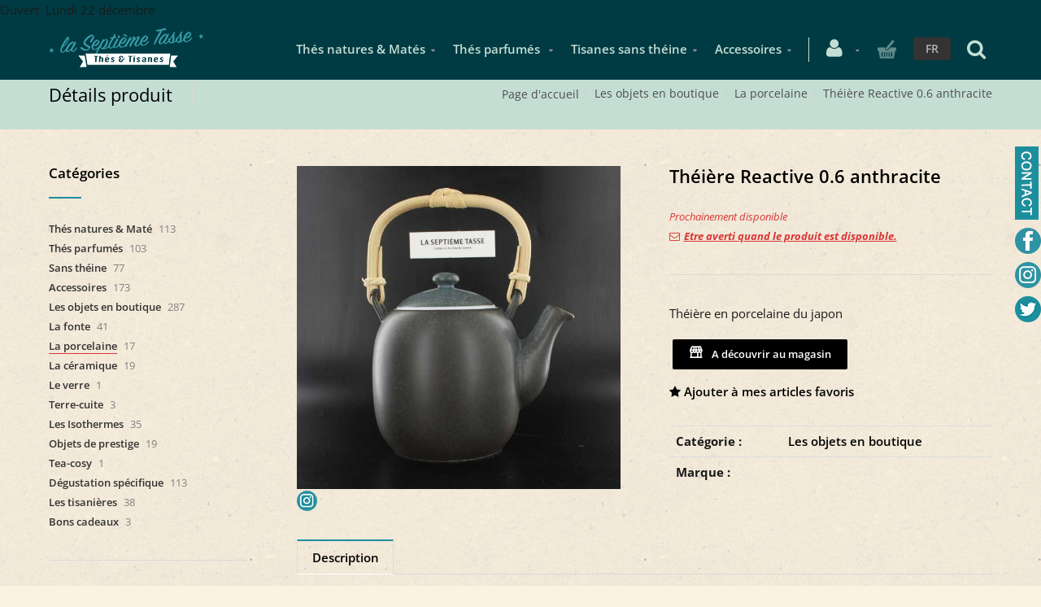

--- FILE ---
content_type: text/html; charset=utf-8
request_url: https://www.7etasse.com/fr/produit=theiere-reactive-0.6-anthracite&id=thirfdd8a1
body_size: 20629
content:


<!DOCTYPE html>
<html>

<head><meta charset="utf-8" /><meta name="viewport" content="width=device-width, initial-scale=1.0, maximum-scale=1" /><title>
	Théière Reactive 0.6 anthracite | La Septième Tasse
</title><link rel="shortcut icon" href="/favicon.png" /><link rel="apple-touch-icon-precomposed" sizes="180x180" href="/apple-touch-180x180.png" /><script>var timeOutPopupAddToCart='8';</script>
        <link rel="stylesheet" type="text/css" href="/assets/css/mercator_DC85E4D5D02C39CFBB97BFF7B17D5D89.css" />
	
        <script type="text/javascript" src="/assets/js/mercator_1_FFF5B30EA9A7F2F46934F0EEB1C99578.js"></script>
    
        <script>
  (function(i,s,o,g,r,a,m){i['GoogleAnalyticsObject']=r;i[r]=i[r]||function(){
  (i[r].q=i[r].q||[]).push(arguments)},i[r].l=1*new Date();a=s.createElement(o),
  m=s.getElementsByTagName(o)[0];a.async=1;a.src=g;m.parentNode.insertBefore(a,m)
  })(window,document,'script','https://www.google-analytics.com/analytics.js','ga');

  ga('create', 'UA-101750105-1', 'auto');
  ga('send', 'pageview');

</script>

<!-- Google tag (gtag.js) -->
<script async src="https://www.googletagmanager.com/gtag/js?id=GTM-TBXQ69W6"></script>
<script>  
	window.dataLayer = window.dataLayer || [];  
	function gtag(){dataLayer.push(arguments);}  
	gtag('js', new Date());  
	gtag('config', 'GTM-TBXQ69W6'); 
</script>
        <!-- Google Tag Manager -->
<script>(function(w,d,s,l,i){w[l]=w[l]||[];w[l].push({'gtm.start':
new Date().getTime(),event:'gtm.js'});var f=d.getElementsByTagName(s)[0],
j=d.createElement(s),dl=l!='dataLayer'?'&l='+l:'';j.async=true;j.src=
'https://www.googletagmanager.com/gtm.js?id='+i+dl;f.parentNode.insertBefore(j,f);
})(window,document,'script','dataLayer','GTM-TBXQ69W6');</script>
<!-- End Google Tag Manager -->
        <script>dataLayer.push({'event': 'view_item','ecommerce': {'items': [{'item_name': 'Théière Reactive 0.6 anthracite','item_id': 'THIRFDD8A1','category': 'Les objets en boutique','price': '52.40',}]}});</script>
    <meta property="og:url" content="https://www.7etasse.com/fr/produit=theiere-reactive-0.6-anthracite&amp;id=thirfdd8a1" /><meta property="og:type" content="article" /><meta property="og:title" content="Théière Reactive 0.6 anthracite" /><meta property="og:description" content="Théière en porcelaine du japon" /><meta property="og:image" content="https://www.7etasse.com/ShowImage.ashx?s_id=thirfdd8a1&amp;imgfield=s_image1&amp;imgwidth=200&amp;imgheight=200" /><meta property="fb:app_id" content="1661060297521750" /><link rel="alternate" hreflang="fr" href="https://www.7etasse.com/fr/produit=theiere-reactive-0.6-anthracite&amp;id=thirfdd8a1" /><link rel="alternate" hreflang="en" href="https://www.7etasse.com/en/product=theiere-reactive-0.6-anthracite&amp;id=thirfdd8a1" /><link href="/WebResource.axd?d=VdPoLqp1pEU6N0-IfFplZOaebwtfV016f9s7OidoztgqYmeoXxKNDCZz0xca3_tUYG6xqOU232FhOkT8gk0K06LN9EUTzXaKDMcu992qnOCAYdhGlh81kB1gMLh6OUtBKItMwG-i_aYVV3eqSyFEqg2&amp;t=637944398939617935" type="text/css" rel="stylesheet" class="Telerik_stylesheet" /><link href="/WebResource.axd?d=m6VNpnQy2ba8G1DHWfxGX2in9Z8DNtWZ-pUne8RjxhP5ag-JoP_8BThzNb6NjmNMNZqz29zoJm5rpxVGl8oJ7IQWvn9kbkoxRcFXGGyQnbsw9RLSHj3nrtojRw78DVqlaxi62Ee2zt0d7f2ImjvelA2&amp;t=637944398939617935" type="text/css" rel="stylesheet" class="Telerik_stylesheet" /><link href="/WebResource.axd?d=s_WLR9L9S96gycdIQGA3lEC0V8UiHXtVF_zXXUb6U-Cik1XqZJCZkNojgpKaEofACc81HK9FAj-LWSQnAZdD-5TKV1ADDFiySRCqP3HaY0yI7LhNwr9d-X4WL0R89HCXdmlzWKhcaroDRxqztW9IaRlnFT6rlm9KEBMtYWfst9mImKiBas9VCv8RtYStLQK30&amp;t=637944398941497827" type="text/css" rel="stylesheet" class="Telerik_stylesheet" /><link href="/WebResource.axd?d=FoY9NvPmWpWSkiDfMIH8tc6Oe7i-_mcN02IWiz8uLiXzLah7C03ciZmNzIapz_TyOMUnZRQbVmnS56bgtMjeDyJwiFSxOId0v0hrKKdrL-mL-W6zskN-_NyMpJcrLs8HJbFMD2tYI4Jn0iz7_lnalg2&amp;t=637944398939617935" type="text/css" rel="stylesheet" class="Telerik_stylesheet" /><link href="/WebResource.axd?d=rjPJCzw6FxN1m2O_NtBchc-kC4eOyX7AkogBfPmdoCYuc-wdD_yHZgOqdi_J_Z4-RVaRplSmvpKDsadkzAp06Z1RhC67SYip0l5HsqSVClb-_dth6xLfAGVXx23QR0Blmw4WfpV4vPaF30ly2NbFLhlJ2T9D5gaak1WVBZG4CMc1&amp;t=637944398941497827" type="text/css" rel="stylesheet" class="Telerik_stylesheet" /></head>
<body id="ctl00_body">

    <form name="aspnetForm" method="post" action="/fr/produit=theiere-reactive-0.6-anthracite&amp;id=thirfdd8a1" id="aspnetForm">
<div>
<input type="hidden" name="ctl00_ScriptManager1_TSM" id="ctl00_ScriptManager1_TSM" value="" />
<input type="hidden" name="__EVENTTARGET" id="__EVENTTARGET" value="" />
<input type="hidden" name="__EVENTARGUMENT" id="__EVENTARGUMENT" value="" />
<input type="hidden" name="__SERVERVIEWSTATEID" id="__SERVERVIEWSTATEID" value="1f5ef324-c9ea-4505-8232-dbe274ede7b3" />
<input type="hidden" name="__VIEWSTATE" id="__VIEWSTATE" value="" />
</div>

<script type="text/javascript">
//<![CDATA[
var theForm = document.forms['aspnetForm'];
if (!theForm) {
    theForm = document.aspnetForm;
}
function __doPostBack(eventTarget, eventArgument) {
    if (!theForm.onsubmit || (theForm.onsubmit() != false)) {
        theForm.__EVENTTARGET.value = eventTarget;
        theForm.__EVENTARGUMENT.value = eventArgument;
        theForm.submit();
    }
}
//]]>
</script>


<script src="/WebResource.axd?d=pynGkmcFUV13He1Qd6_TZGzl6Br_UNDgWS0AnyIgu7qLqmaN4MJZ69JSMPrsUav3MiX3uprZdzVW_HbG2xM9Qg2&amp;t=638901608248157332" type="text/javascript"></script>


<script src="/Telerik.Web.UI.WebResource.axd?_TSM_HiddenField_=ctl00_ScriptManager1_TSM&amp;compress=1&amp;_TSM_CombinedScripts_=%3b%3bSystem.Web.Extensions%2c+Version%3d4.0.0.0%2c+Culture%3dneutral%2c+PublicKeyToken%3d31bf3856ad364e35%3afr-FR%3aa8328cc8-0a99-4e41-8fe3-b58afac64e45%3aea597d4b%3ab25378d2" type="text/javascript"></script>
<script src="https://d2i2wahzwrm1n5.cloudfront.net/ajaxz/2019.3.1023/Common/Core.js" type="text/javascript"></script>
<script src="https://d2i2wahzwrm1n5.cloudfront.net/ajaxz/2019.3.1023/Ajax/Ajax.js" type="text/javascript"></script>
<script src="https://d2i2wahzwrm1n5.cloudfront.net/ajaxz/2019.3.1023/Common/jQuery.js" type="text/javascript"></script>
<script src="https://d2i2wahzwrm1n5.cloudfront.net/ajaxz/2019.3.1023/Common/jQueryPlugins.js" type="text/javascript"></script>
<script src="https://d2i2wahzwrm1n5.cloudfront.net/ajaxz/2019.3.1023/Common/AnimationFramework/AnimationFramework.js" type="text/javascript"></script>
<script src="https://d2i2wahzwrm1n5.cloudfront.net/ajaxz/2019.3.1023/Common/Popup/PopupScripts.js" type="text/javascript"></script>
<script src="https://d2i2wahzwrm1n5.cloudfront.net/ajaxz/2019.3.1023/SocialShare/RadSocialShare.js" type="text/javascript"></script>
<script src="https://d2i2wahzwrm1n5.cloudfront.net/ajaxz/2019.3.1023/Common/MaterialRipple/MaterialRippleScripts.js" type="text/javascript"></script>
<script src="https://d2i2wahzwrm1n5.cloudfront.net/ajaxz/2019.3.1023/Common/Navigation/OData/OData.js" type="text/javascript"></script>
<script src="https://d2i2wahzwrm1n5.cloudfront.net/ajaxz/2019.3.1023/Common/TouchScrollExtender.js" type="text/javascript"></script>
<script src="https://d2i2wahzwrm1n5.cloudfront.net/ajaxz/2019.3.1023/Common/Navigation/NavigationScripts.js" type="text/javascript"></script>
<script src="https://d2i2wahzwrm1n5.cloudfront.net/ajaxz/2019.3.1023/Common/Navigation/OverlayScript.js" type="text/javascript"></script>
<script src="https://d2i2wahzwrm1n5.cloudfront.net/ajaxz/2019.3.1023/TreeView/RadTreeViewScripts.js" type="text/javascript"></script>
<div>

	<input type="hidden" name="__SCROLLPOSITIONX" id="__SCROLLPOSITIONX" value="0" />
	<input type="hidden" name="__SCROLLPOSITIONY" id="__SCROLLPOSITIONY" value="0" />
	<input type="hidden" name="__EVENTVALIDATION" id="__EVENTVALIDATION" value="aeBGQBC/va70kH6S8QziWC3OyC8XS5MzGK9jqFD5Y0M33IY1mF8t4qCARNX15bur8sRc5121hAlZ8qOk0l3m2QhqcSt7MH7u03xzG9l0bHCxpxGmaHzSYFUtKDORCO5+pgiKhW7oHXYezioaQo98QRO1cEKlwe/C+zXvyGSo/hC/qxySXIvnZJATDGOm495oTlOF+PiZIb1q0vD2oTsyuJM361lA+cWbziLZrMEous59/IH7wWT4LEy4c/PI18sa7Wl2zbEjE8PCs+AxT1pVY1HEUghvLjFcc8+/Ln6EJJB+bvakyYk921s30RcJ+2i+Epf+4+VGpFAYZX6cY3c8mMz+wlITin3oE8wj1xnF1enXBgifMqIROYurUD0oZzPIzBSLNUUxTLtSglVfNEp8Hq7tK2BYsYwA2FQlZ8t6N3tv6T1zzJ9oVw32OjFpdHRv" />
</div>

        <script type="text/javascript">
//<![CDATA[
Sys.WebForms.PageRequestManager._initialize('ctl00$ScriptManager1', 'aspnetForm', ['tctl00$ctl00$radAjaxPanelCartPanel','','tctl00$ctl00$radAjaxPanelAccountPanel','','tctl00$ContentPlaceHolder1$ctl00$ContentPlaceHolder1$RadAjaxPanelItemInfoPanel','','tctl00$ContentPlaceHolder1$RayonsRepeater1$ctl00$ContentPlaceHolder1$RayonsRepeater1$RadAjaxPanel1Panel','','tctl00$radAjaxManager1SU',''], [], [], 90, 'ctl00');
//]]>
</script>


        <!-- 2019.3.1023.45 --><div id="ctl00_radAjaxManager1SU">
	<span id="ctl00_radAjaxManager1" style="display:none;"></span>
</div>

        <!-- Facebook -->
<div id="fb-root"></div>
<!-- GooglePlus -->
<script src="https://apis.google.com/js/platform.js" async defer>
  {lang: 'fr'}
</script>

        <div class="preloader"></div>

        
            <!-- Google Tag Manager (noscript) -->
<noscript><iframe src="https://www.googletagmanager.com/ns.html?id=GTM-TBXQ69W6"
height="0" width="0" style="display:none;visibility:hidden"></iframe></noscript>
<!-- End Google Tag Manager (noscript) -->
        

        <header class="header" data-spy="affix">
            Ouvert&nbsp; Lundi 22 d&eacute;cembre
	        <nav id="navbar-container" class="navbar container">
                <a class="navbar-brand pull-left" href="/"> <img src="/assets/images/logo_xl.png" alt="7e tasse" class="visible-lg" style="margin-top:10px"> <img src="/assets/images/logo_md.png" alt="7e tasse" class="visible-md" style="margin-top:15px"> <img src="/assets/images/logo_sm.png" alt="7e tasse" class="visible-sm" style="margin-top:12Px"> <img src="/assets/images/logo_xs.png" alt="7e tasse" class="visible-xs" style="margin-top:12px"> </a> <div class="navbar-form pull-right" style="margin-right:8px"> <div class="navbar-search collapse" id="navbar-search1"> <div class="input-group" style="height:70px; width:100%; margin-bottom:0px"> <input type="text" id="text-search1" placeholder="Appuyez ensuite sur Enter..." tabindex="-1"> <span class="input-group-btn" style="width: 48px;"> <button id="btn-search1" class="fa fa-search" type="button" style="height:73px; background-color:#369ea1; padding: 0 15px; color:#ffffff; font-size:20px"></button> </span> <i class="fa fa-times" data-toggle="collapse" data-target=".navbar-search" style="margin-right: 40px; color: #c4c4c4;"></i> </div> </div> <button type="button" class="fa fa-search" data-target=".navbar-search" data-toggle="collapse" onclick="window.setTimeout(clickInSearch1, 500);" style="font-size: 25px; color: #c4ded4;"></button> </div> <div class="navbar-lang pull-right"> <ul class="nav"> <li class="dropdown"><a href="" class="dropdown-toggle" data-toggle="dropdown">FR</a> <ul class="dropdown-menu"> <li><a href="/en/product=theiere-reactive-0.6-anthracite&id=thirfdd8a1" onclick="setCookie('UserLangue','E',365);">EN</a></li> </ul> </li> </ul> </div>

                <!-- NAVBAR ECOMMERCE -->
                <div class="RadAjaxPanel" id="ctl00_ctl00_radAjaxPanelCartPanel">
	<div id="ctl00_radAjaxPanelCart" class="navbar-ecommerce pull-right" style="margin-right: 20px;">
		
                    

<a id="ctl00_cartInMenu1_HyperLinkCart" class="link-cart hover hidden-xs">
    <i class="icon-cart"></i>
    </a>

<!-- CART LIST -->


                
	</div>
</div>
                <!-- /.navbar-ecommerce -->

                <!-- NAVBAR ACCOUNT -->
		        <div class="RadAjaxPanel" id="ctl00_ctl00_radAjaxPanelAccountPanel">
	<div id="ctl00_radAjaxPanelAccount" class="navbar-account pull-right" style="margin-right: 10px;">
		
			        

<ul class="nav navbar-nav">
    <li class="dropdown">
		<a id="ctl00_accountInMenu1_HyperLinkNotLogged" href="/fr/login.aspx">
	        <i class="fa fa-user" style="font-size: 25px; margin-top: -5px; color:#c4ded4;"></i>
        </a>
        
        
	</li>
</ul>

		        
	</div>
</div>
		        <!-- /.navbar-account -->

                <div class="divider pull-right"></div> <button class="navbar-toggle pull-right" data-target="#navbar" data-toggle="collapse" type="button"> <i class="fa fa-bars"></i> </button> <div id="navbar" class="navbar-collapse collapse pull-right"> <ul class="nav navbar-nav"> <li class="dropdown"><a href="/fr/categories-rayon=thes-natures-mate&id=7d473f7fa1" onclick="return fixParentMenuOnTouchDevice(this,1);" class="dropdown-toggle" data-toggle="dropdown">Thés natures & Matés</a><ul class="dropdown-menu sub-menu"><li><a href="/fr/cataloguegrille-famille=pu-erh&id=b273e59195">Pu Erh</a></li><li><a href="/fr/cataloguegrille-famille=the-noir&id=29257b2b57">Thé Noir</a></li><li><a href="/fr/cataloguegrille-famille=the-oolong&id=7070aed35a">Thé Oolong</a></li><li><a href="/fr/cataloguegrille-famille=the-blanc-the-jaune&id=003af9eeb4">Thé Blanc et Thé jaune </a></li><li><a href="/fr/cataloguegrille-famille=the-vert&id=2a11470e01">Thé Vert</a></li><li><a href="/fr/cataloguegrille-famille=mate&id=3dfe66bc5d">Maté</a></li></ul></li><li class="dropdown"><a href="/fr/categories-rayon=thes-parfumes&id=20eef94e82" onclick="return fixParentMenuOnTouchDevice(this,1);" class="dropdown-toggle" data-toggle="dropdown">Thés parfumés </a><ul class="dropdown-menu sub-menu"><li><a href="/fr/cataloguegrille-famille=sur-pu-erh&id=3257496567">Sur Pu Erh </a></li><li><a href="/fr/cataloguegrille-famille=sur-the-noir&id=2fa4eee167">Sur Thé Noir </a></li><li><a href="/fr/cataloguegrille-famille=sur-oolong&id=434519c54c">Sur Oolong </a></li><li><a href="/fr/cataloguegrille-famille=sur-the-blanc-et-jaune&id=3c30154be4">Sur Thé Blanc Et Jaune </a></li><li><a href="/fr/cataloguegrille-famille=sur-the-vert&id=f56ea602c7">Sur Thé Vert </a></li></ul></li><li class="dropdown"><a href="/fr/categories-rayon=sans-theine&id=8a4cc5825b" onclick="return fixParentMenuOnTouchDevice(this,1);" class="dropdown-toggle" data-toggle="dropdown">Tisanes sans théine</a><ul class="dropdown-menu sub-menu"><li><a href="/fr/cataloguegrille-famille=tisanes-herbales&id=57d3e48e73">Tisanes herbales </a></li><li><a href="/fr/cataloguegrille-famille=rooibos-honeybush&id=c6453a4f08">Rooibos & Honeybush </a></li><li><a href="/fr/cataloguegrille-famille=tisanes-de-fruits&id=2b885d3674">Tisanes de fruits </a></li><li><a href="/fr/cataloguegrille-famille=tisanes-d-epices&id=fe762d0f4c">Tisanes d'épices</a></li></ul></li><li class="dropdown"><a href="/fr/categories-rayon=accessoires&id=8402494581" onclick="return fixParentMenuOnTouchDevice(this,1);" class="dropdown-toggle" data-toggle="dropdown">Accessoires</a><ul class="dropdown-menu sub-menu"><li><a href="/fr/cataloguegrille-famille=filtres-a-the&id=97fd7184f1">Filtres à thé</a></li><li><a href="/fr/categories-famille=boites-a-the&id=8f6508473b">Boites à thé</a></li><li><a href="/fr/cataloguegrille-famille=pour-les-experts&id=4ce30462da">Pour les experts</a></li></ul></li></ul></div>
	        </nav>
	        <!-- /.navbar -->

        </header>
        <!-- /.header -->

        <div class="wrapper">
            
            <header id="ctl00_HeaderPageTitle" class="pagetitle pagetitle-sm">
		        <div id="ctl00_PageTitleDiv" class="container">
			        <div class="divtable irow">
				        <div class="divcell">
					        <h2 id="h2item">Détails produit</h2>
					        <div class="divider"></div>
					        <span class="subtitle"></span>
				        </div>
				        <div class="divcell text-right">
					        <ol class="breadcrumb">
                                <li><a href="/">Page d'accueil</a><li class="active"><a href="/fr/catalogueliste-rayon=les-objets-en-boutique&id=0eb4b66a30">Les objets en boutique</a></li><li class="active"><a href="/fr/catalogueliste-famille=la-porcelaine&id=7f34795bd9">La porcelaine</a></li></li><li class="active">Théière Reactive 0.6 anthracite</li>
					        </ol>
				        </div>
			        </div>
		        </div>
	        </header><!-- /header.pagetitle -->

            <div class="content">

            

    

	<div class="container">
		<div class="row">
			<article class="col-md-9 col-sm-8 col-md-push-3 col-sm-push-4 maincontent">
				<!-- CONTAINER -->
                <div class="RadAjaxPanel" id="ctl00_ContentPlaceHolder1_ctl00_ContentPlaceHolder1_RadAjaxPanelItemInfoPanel">
	<div id="ctl00_ContentPlaceHolder1_RadAjaxPanelItemInfo" class="container" itemscope="" itemtype="https://schema.org/Product">
		
					<div class="row irow-sm type-product">
						<div class="col-md-6">
							<div class="slider oneslider magnific-wrap">
								<ul>
                                    <li><a href="/images/ashx/theiere-reactive-0.6-anthracite-1.jpeg?s_id=thirfdd8a1&imgfield=s_image1&imgwidth=700&imgheight=700" class="magnific" title="Théière Reactive 0.6 anthracite"><img src="/images/ashx/theiere-reactive-0.6-anthracite-1.jpeg?s_id=thirfdd8a1&imgfield=s_image1&imgwidth=700&imgheight=700" alt=""></a></li>
								</ul>
								<a class="slider-arrow slider-arrow-prev arrow-bottom-right" href=""></a>
								<a class="slider-arrow slider-arrow-next arrow-bottom-right" href=""></a>
                                
							</div>
                            <div style="margin-top: 0px">
                                <a href="https://www.instagram.com/la.septieme.tasse/" target="_blank">
                                    <img src="/assets/images/radsocialshare/instagram.png" style="margin-top: 2px; margin-right: -4px;" />
                                </a>
                                <div id="ctl00_ContentPlaceHolder1_RadSocialShareItem" class="RadSocialShare RadSocialShare_Bootstrap" style="padding-left: 0;">
			<ul class="sshContent">
				<li class="sshListItem"><a class="sshLinkItem" href="javascript:void(0)" title="Partager sur Facebook"><span class="sshCustomIcon " style="width:25px;height:25px;background-image:url(/assets/images/radsocialshare/faceBook.png);"></span></a></li><li class="sshListItem"><a class="sshLinkItem" href="javascript:void(0)" title="Twitter"><span class="sshCustomIcon " style="width:25px;height:25px;background-image:url(/assets/images/radsocialshare/twitter.png);"></span></a></li><li class="sshListItem"><a class="sshLinkItem" href="javascript:void(0)"></a></li>
			</ul><input id="ctl00_ContentPlaceHolder1_RadSocialShareItem_ClientState" name="ctl00_ContentPlaceHolder1_RadSocialShareItem_ClientState" type="hidden" />
		</div>
                            </div>
						</div>
						<div class="col-md-6">
							<h1 itemprop="name" id="h1item">Théière Reactive 0.6 anthracite</h1>

							<div itemprop="offers" itemscope itemtype="http://schema.org/Offer">
                                <span class="price">
								    
							    </span>
                                <span id="ctl00_ContentPlaceHolder1_LabelInfoStock" class="InfoStock">Prochainement disponible</span>
                                <a id="ctl00_ContentPlaceHolder1_HyperLinkAlertWhenAvailable" class="fancyboxsubscribe" href="/subscribeAlertProduct.aspx?s_id=thirfdd8a1&amp;langue=F" href="javascript:__doPostBack(&#39;ctl00$ContentPlaceHolder1$HyperLinkAlertWhenAvailable&#39;,&#39;&#39;)">
                                    <div class="InfoStockAlertLink"><i class="fa fa-envelope-o" style="vertical-align:baseline; margin-right:5px"></i>Etre averti quand le produit est disponible. </div>
                                </a>
                            </div>

							<hr/>

							<div class="single-product-description" id="single-product-description">
								<p itemprop="description">Théière en porcelaine du japon</p>
							</div>

                            <div class="single-product-page-cart-form">
								
                                
                                <div id="ctl00_ContentPlaceHolder1_DivButtonAddToCart" class="inline">
                                    
                                    
                                </div>
                                <a onclick="return false;" id="ctl00_ContentPlaceHolder1_FakeButtonDiscoverInShop" class="btn btn-primary" href="javascript:__doPostBack(&#39;ctl00$ContentPlaceHolder1$FakeButtonDiscoverInShop&#39;,&#39;&#39;)" style="background-color:Black;cursor:default"><i class="linear-icon-store" style="font-size:18px"></i>&nbsp; A découvrir au magasin</a>
                                <a id="ctl00_ContentPlaceHolder1_HyperLinkAddToWishList" href="javascript:__doPostBack(&#39;ctl00$ContentPlaceHolder1$HyperLinkAddToWishList&#39;,&#39;&#39;)">
                                    <div style="margin-top:15px; font:normal"><i class="fa fa-star" style="vertical-align:baseline"></i>&nbsp;<span id="ctl00_ContentPlaceHolder1_LabelAddToMyWishList">Ajouter à mes articles favoris</span></div>
                                </a>
                                <div id="ctl00_ContentPlaceHolder1_AddedToWishListToolTip_PanelBlack" class="popover top" style="left: 50%; margin-left: -55px; top: -120px; position: fixed;">
			
	<div class="arrow"></div>
	<h3 class="popover-title">Shop</h3>
	<div class="popover-content">
		<p>Ce produit a été ajouté à vos favoris</p>
	</div>

		</div>
							</div>

							<table class="table table-cart-total">
								<tbody>
									<tr>
										<th>Catégorie :</th>
										<td itemprop="category"><a id="ctl00_ContentPlaceHolder1_HyperLinkRayon" href="/fr/catalogueliste-rayon=les-objets-en-boutique&amp;id=0eb4b66a30">Les objets en boutique</a></td>
									</tr>
                                    <tr>
										<th>Marque :</th>
										<td itemprop="brand"><a id="ctl00_ContentPlaceHolder1_HyperLinkBrand" disabled="disabled"></a></td>
									</tr>
									
									
                                    
								</tbody>
							</table>
						</div>
					</div>
                    <input type="hidden" name="ctl00$ContentPlaceHolder1$HiddenFieldId" id="ctl00_ContentPlaceHolder1_HiddenFieldId" value="thirfdd8a1" />
                    <input type="hidden" name="ctl00$ContentPlaceHolder1$HiddenFieldCle1" id="ctl00_ContentPlaceHolder1_HiddenFieldCle1" value="JDR2420" />
                    <input type="hidden" name="ctl00$ContentPlaceHolder1$HiddenFieldUnite" id="ctl00_ContentPlaceHolder1_HiddenFieldUnite" value="PC" />
                    <input type="hidden" name="ctl00$ContentPlaceHolder1$HiddenFieldCoefU" id="ctl00_ContentPlaceHolder1_HiddenFieldCoefU" value="0" />
					
	</div>
</div>
				<!-- /.container -->

				<!-- CONTAINER -->
				<div class="container" style="margin-top: 10px;">
					<!-- Tabs -->
					<div class="tabs tabs-border-highlight">
						<!-- Nav tabs -->
						<ul class="nav nav-tabs">
							<li class="active"><a id="a-description" href="#description" data-toggle="tab">Description</a></li>
						</ul>

						<!-- Tab panes -->
						<div class="tab-content no-border">
							<div class="tab-pane fade in active" id="description">
								<div class="row irow-sm">
									<div class="col-md-5">
										<h2>Détails produit</h2>
									</div>
									<div class="col-md-7">
                                        <p>Porcelaine matte&nbsp;du Japon, les théières sont pourvues de filtres internes et sont vernissées, elles se lavent facilement et ne garderont pas traces des infusions précédentes.</p>
									</div>
								</div>
							</div>
						</div>
					</div>
					<!-- /.tabs -->
				</div>
				<!-- /.container -->

				
			</article>
			<aside class="col-md-3 col-sm-4 col-md-pull-9 col-sm-pull-8 sidebar hidden-xs">
				<div class="RadAjaxPanel" id="ctl00_ContentPlaceHolder1_RayonsRepeater1_ctl00_ContentPlaceHolder1_RayonsRepeater1_RadAjaxPanel1Panel">
	<div id="ctl00_ContentPlaceHolder1_RayonsRepeater1_RadAjaxPanel1" class="widget widget_product_categories">
		

    <h2 class="widget-title">Catégories</h2>

    

    <div id="ctl00_ContentPlaceHolder1_RayonsRepeater1_RadTreeViewRFS" class="RadTreeView RadTreeView_Metro">
			<ul class="rtUL rtLines">
				<li class="rtLI rtFirst"><div class="rtTop">
					<span class="rtSp"></span><span class="rtPlus"></span><span class="rtIn"><a href="/fr/categories-rayon=thes-natures-mate&id=7d473f7fa1" onclick="setCookie('FromTree','1',1);">Thés natures & Maté</a>&nbsp;113</span>
				</div><ul class="rtUL" style="display:none;">
					<li class="rtLI"><div class="rtTop">
						<span class="rtSp"></span><span class="rtIn"><a href="/fr/cataloguegrille-famille=pu-erh&id=b273e59195" onclick="setCookie('FromTree','1',1);">Pu Erh</a>&nbsp;8</span>
					</div></li><li class="rtLI"><div class="rtMid">
						<span class="rtSp"></span><span class="rtIn"><a href="/fr/cataloguegrille-famille=the-noir&id=29257b2b57" onclick="setCookie('FromTree','1',1);">Thé Noir</a>&nbsp;43</span>
					</div></li><li class="rtLI"><div class="rtMid">
						<span class="rtSp"></span><span class="rtIn"><a href="/fr/cataloguegrille-famille=the-oolong&id=7070aed35a" onclick="setCookie('FromTree','1',1);">Thé Oolong</a>&nbsp;6</span>
					</div></li><li class="rtLI"><div class="rtMid">
						<span class="rtSp"></span><span class="rtIn"><a href="/fr/cataloguegrille-famille=the-blanc-the-jaune&id=003af9eeb4" onclick="setCookie('FromTree','1',1);">Thé Blanc & Thé Jaune</a>&nbsp;10</span>
					</div></li><li class="rtLI"><div class="rtMid">
						<span class="rtSp"></span><span class="rtIn"><a href="/fr/cataloguegrille-famille=the-vert&id=2a11470e01" onclick="setCookie('FromTree','1',1);">Thé Vert</a>&nbsp;45</span>
					</div></li><li class="rtLI rtLast"><div class="rtBot">
						<span class="rtSp"></span><span class="rtIn"><a href="/fr/cataloguegrille-famille=mate&id=3dfe66bc5d" onclick="setCookie('FromTree','1',1);">Maté</a>&nbsp;1</span>
					</div></li>
				</ul></li><li class="rtLI"><div class="rtMid">
					<span class="rtSp"></span><span class="rtPlus"></span><span class="rtIn"><a href="/fr/categories-rayon=thes-parfumes&id=20eef94e82" onclick="setCookie('FromTree','1',1);">Thés parfumés</a>&nbsp;103</span>
				</div><ul class="rtUL" style="display:none;">
					<li class="rtLI"><div class="rtTop">
						<span class="rtSp"></span><span class="rtIn"><a href="/fr/cataloguegrille-famille=offres-groupees&id=38a865254a" onclick="setCookie('FromTree','1',1);">offres groupées</a>&nbsp;1</span>
					</div></li><li class="rtLI"><div class="rtMid">
						<span class="rtSp"></span><span class="rtIn"><a href="/fr/cataloguegrille-famille=sur-pu-erh&id=3257496567" onclick="setCookie('FromTree','1',1);">sur Pu erh</a>&nbsp;6</span>
					</div></li><li class="rtLI"><div class="rtMid">
						<span class="rtSp"></span><span class="rtIn"><a href="/fr/cataloguegrille-famille=sur-the-noir&id=2fa4eee167" onclick="setCookie('FromTree','1',1);">sur thé noir</a>&nbsp;36</span>
					</div></li><li class="rtLI"><div class="rtMid">
						<span class="rtSp"></span><span class="rtIn"><a href="/fr/cataloguegrille-famille=sur-oolong&id=434519c54c" onclick="setCookie('FromTree','1',1);">sur Oolong</a>&nbsp;7</span>
					</div></li><li class="rtLI"><div class="rtMid">
						<span class="rtSp"></span><span class="rtIn"><a href="/fr/cataloguegrille-famille=sur-the-blanc-et-jaune&id=3c30154be4" onclick="setCookie('FromTree','1',1);">sur thé blanc et jaune</a>&nbsp;14</span>
					</div></li><li class="rtLI rtLast"><div class="rtBot">
						<span class="rtSp"></span><span class="rtIn"><a href="/fr/cataloguegrille-famille=sur-the-vert&id=f56ea602c7" onclick="setCookie('FromTree','1',1);">sur thé vert</a>&nbsp;39</span>
					</div></li>
				</ul></li><li class="rtLI"><div class="rtMid">
					<span class="rtSp"></span><span class="rtPlus"></span><span class="rtIn"><a href="/fr/categories-rayon=sans-theine&id=8a4cc5825b" onclick="setCookie('FromTree','1',1);">Sans théine</a>&nbsp;77</span>
				</div><ul class="rtUL" style="display:none;">
					<li class="rtLI"><div class="rtTop">
						<span class="rtSp"></span><span class="rtIn"><a href="/fr/cataloguegrille-famille=tisanes-herbales&id=57d3e48e73" onclick="setCookie('FromTree','1',1);">Tisanes herbales</a>&nbsp;31</span>
					</div></li><li class="rtLI"><div class="rtMid">
						<span class="rtSp"></span><span class="rtIn"><a href="/fr/cataloguegrille-famille=rooibos-honeybush&id=c6453a4f08" onclick="setCookie('FromTree','1',1);">Rooibos & Honeybush</a>&nbsp;19</span>
					</div></li><li class="rtLI"><div class="rtMid">
						<span class="rtSp"></span><span class="rtIn"><a href="/fr/cataloguegrille-famille=tisanes-de-fruits&id=2b885d3674" onclick="setCookie('FromTree','1',1);">Tisanes de fruits</a>&nbsp;16</span>
					</div></li><li class="rtLI rtLast"><div class="rtBot">
						<span class="rtSp"></span><span class="rtIn"><a href="/fr/cataloguegrille-famille=tisanes-d-epices&id=fe762d0f4c" onclick="setCookie('FromTree','1',1);">Tisanes d'épices</a>&nbsp;11</span>
					</div></li>
				</ul></li><li class="rtLI"><div class="rtMid">
					<span class="rtSp"></span><span class="rtPlus"></span><span class="rtIn"><a href="/fr/categories-rayon=accessoires&id=8402494581" onclick="setCookie('FromTree','1',1);">Accessoires</a>&nbsp;173</span>
				</div><ul class="rtUL" style="display:none;">
					<li class="rtLI"><div class="rtTop">
						<span class="rtSp"></span><span class="rtIn"><a href="/fr/cataloguegrille-famille=filtres-a-the&id=97fd7184f1" onclick="setCookie('FromTree','1',1);">Filtres à thé</a>&nbsp;58</span>
					</div></li><li class="rtLI"><div class="rtMid">
						<span class="rtSp"></span><span class="rtPlus"></span><span class="rtIn"><a href="/fr/categories-famille=boites-a-the&id=8f6508473b" onclick="setCookie('FromTree','1',1);">Boites à thé</a>&nbsp;96</span>
					</div><ul class="rtUL" style="display:none;">
						<li class="rtLI"><div class="rtTop">
							<span class="rtSp"></span><span class="rtIn"><a href="/fr/cataloguegrille-ssfamille=en-metal&id=6d026eb89c" onclick="setCookie('FromTree','1',1);">En métal</a>&nbsp;33</span>
						</div></li><li class="rtLI rtLast"><div class="rtBot">
							<span class="rtSp"></span><span class="rtIn"><a href="/fr/cataloguegrille-ssfamille=papier-washi-sur-metal&id=5e7957a20a" onclick="setCookie('FromTree','1',1);">Papier washi sur métal</a>&nbsp;63</span>
						</div></li>
					</ul></li><li class="rtLI rtLast"><div class="rtBot">
						<span class="rtSp"></span><span class="rtIn"><a href="/fr/cataloguegrille-famille=pour-les-experts&id=4ce30462da" onclick="setCookie('FromTree','1',1);">Pour les experts</a>&nbsp;19</span>
					</div></li>
				</ul></li><li class="rtLI"><div class="rtMid">
					<span class="rtSp"></span><span class="rtMinus"></span><span class="rtIn"><a href="/fr/categories-rayon=les-objets-en-boutique&id=0eb4b66a30" onclick="setCookie('FromTree','1',1);">Les objets en boutique</a>&nbsp;287</span>
				</div><ul class="rtUL">
					<li class="rtLI"><div class="rtTop">
						<span class="rtSp"></span><span class="rtPlus"></span><span class="rtIn"><a href="/fr/categories-famille=la-fonte&id=2d3747d18c" onclick="setCookie('FromTree','1',1);">La fonte</a>&nbsp;41</span>
					</div><ul class="rtUL" style="display:none;">
						<li class="rtLI"><div class="rtTop">
							<span class="rtSp"></span><span class="rtIn"><a href="/fr/cataloguegrille-ssfamille=bouilloires-du-japon&id=e39bf94d44" onclick="setCookie('FromTree','1',1);">Bouilloires du Japon</a>&nbsp;11</span>
						</div></li><li class="rtLI"><div class="rtMid">
							<span class="rtSp"></span><span class="rtIn"><a href="/fr/cataloguegrille-ssfamille=de-chine&id=e16bf64a93" onclick="setCookie('FromTree','1',1);">de Chine</a>&nbsp;28</span>
						</div></li><li class="rtLI rtLast"><div class="rtBot">
							<span class="rtSp"></span><span class="rtIn"><a href="/fr/cataloguegrille-ssfamille=du-japon&id=f2429a200c" onclick="setCookie('FromTree','1',1);">du Japon</a>&nbsp;2</span>
						</div></li>
					</ul></li><li class="rtLI"><div class="rtMid">
						<span class="rtSp"></span><span class="rtIn"><a class="widget_product_categories_selected"href="/fr/cataloguegrille-famille=la-porcelaine&id=7f34795bd9" onclick="setCookie('FromTree','1',1);">La porcelaine</a>&nbsp;17</span>
					</div></li><li class="rtLI"><div class="rtMid">
						<span class="rtSp"></span><span class="rtIn"><a href="/fr/cataloguegrille-famille=la-ceramique&id=e44aa483f2" onclick="setCookie('FromTree','1',1);">La céramique</a>&nbsp;19</span>
					</div></li><li class="rtLI"><div class="rtMid">
						<span class="rtSp"></span><span class="rtIn"><a href="/fr/cataloguegrille-famille=le-verre&id=64d3db7b41" onclick="setCookie('FromTree','1',1);">Le verre</a>&nbsp;1</span>
					</div></li><li class="rtLI"><div class="rtMid">
						<span class="rtSp"></span><span class="rtIn"><a href="/fr/cataloguegrille-famille=terre-cuite&id=476fa209be" onclick="setCookie('FromTree','1',1);">Terre-cuite</a>&nbsp;3</span>
					</div></li><li class="rtLI"><div class="rtMid">
						<span class="rtSp"></span><span class="rtPlus"></span><span class="rtIn"><a href="/fr/categories-famille=les-isothermes&id=b1d8e384d5" onclick="setCookie('FromTree','1',1);">Les Isothermes</a>&nbsp;35</span>
					</div><ul class="rtUL" style="display:none;">
						<li class="rtLI"><div class="rtTop">
							<span class="rtSp"></span><span class="rtIn"><a href="/fr/cataloguegrille-ssfamille=en-ceramique-et-metal&id=a4624a8a29" onclick="setCookie('FromTree','1',1);">En céramique et métal</a>&nbsp;21</span>
						</div></li><li class="rtLI"><div class="rtMid">
							<span class="rtSp"></span><span class="rtIn"><a href="/fr/cataloguegrille-ssfamille=en-verre-et-textile&id=990aa544d8" onclick="setCookie('FromTree','1',1);">En verre et textile</a>&nbsp;3</span>
						</div></li><li class="rtLI"><div class="rtMid">
							<span class="rtSp"></span><span class="rtIn"><a href="/fr/cataloguegrille-ssfamille=theieres-a-double-paroi&id=46c09426ae" onclick="setCookie('FromTree','1',1);">Théières à double paroi</a>&nbsp;6</span>
						</div></li><li class="rtLI rtLast"><div class="rtBot">
							<span class="rtSp"></span><span class="rtIn"><a href="/fr/cataloguegrille-ssfamille=thermos-et-tasse-thermos&id=3dfc0d3c18" onclick="setCookie('FromTree','1',1);">Thermos et tasse-thermos</a>&nbsp;5</span>
						</div></li>
					</ul></li><li class="rtLI"><div class="rtMid">
						<span class="rtSp"></span><span class="rtIn"><a href="/fr/cataloguegrille-famille=objets-de-prestige&id=41adaae7a4" onclick="setCookie('FromTree','1',1);">Objets de prestige</a>&nbsp;19</span>
					</div></li><li class="rtLI"><div class="rtMid">
						<span class="rtSp"></span><span class="rtIn"><a href="/fr/cataloguegrille-famille=tea-cosy&id=5bae19efab" onclick="setCookie('FromTree','1',1);">Tea-cosy</a>&nbsp;1</span>
					</div></li><li class="rtLI"><div class="rtMid">
						<span class="rtSp"></span><span class="rtPlus"></span><span class="rtIn"><a href="/fr/categories-famille=degustation-specifique&id=121199147b" onclick="setCookie('FromTree','1',1);">Dégustation spécifique</a>&nbsp;113</span>
					</div><ul class="rtUL" style="display:none;">
						<li class="rtLI"><div class="rtTop">
							<span class="rtSp"></span><span class="rtIn"><a href="/fr/cataloguegrille-ssfamille=calebasses-bombillas&id=ce27aa48ee" onclick="setCookie('FromTree','1',1);">Calebasses & Bombillas</a>&nbsp;10</span>
						</div></li><li class="rtLI"><div class="rtMid">
							<span class="rtSp"></span><span class="rtIn"><a href="/fr/cataloguegrille-ssfamille=cha-no-yu&id=fa57f2b924" onclick="setCookie('FromTree','1',1);">Cha No Yu</a>&nbsp;53</span>
						</div></li><li class="rtLI"><div class="rtMid">
							<span class="rtSp"></span><span class="rtIn"><a href="/fr/cataloguegrille-ssfamille=gong-fu-cha&id=52c2070b42" onclick="setCookie('FromTree','1',1);">Gong Fu Cha</a>&nbsp;21</span>
						</div></li><li class="rtLI"><div class="rtMid">
							<span class="rtSp"></span><span class="rtIn"><a href="/fr/cataloguegrille-ssfamille=kyusu-hohin&id=ef3a4453ab" onclick="setCookie('FromTree','1',1);">Kyusu & Hohin</a>&nbsp;18</span>
						</div></li><li class="rtLI"><div class="rtMid">
							<span class="rtSp"></span><span class="rtIn"><a href="/fr/cataloguegrille-ssfamille=samovar&id=d30062c41b" onclick="setCookie('FromTree','1',1);">Samovar</a>&nbsp;1</span>
						</div></li><li class="rtLI"><div class="rtMid">
							<span class="rtSp"></span><span class="rtIn"><a href="/fr/cataloguegrille-ssfamille=yunomi-sencha-wan&id=609866599f" onclick="setCookie('FromTree','1',1);">Yunomi, Sencha-wan</a>&nbsp;2</span>
						</div></li><li class="rtLI rtLast"><div class="rtBot">
							<span class="rtSp"></span><span class="rtIn"><a href="/fr/cataloguegrille-ssfamille=zhong-chung-gaiwan&id=aff5b42a4b" onclick="setCookie('FromTree','1',1);">Zhong, Chung, Gaïwan</a>&nbsp;8</span>
						</div></li>
					</ul></li><li class="rtLI rtLast"><div class="rtBot">
						<span class="rtSp"></span><span class="rtPlus"></span><span class="rtIn"><a href="/fr/categories-famille=les-tisanieres&id=e2e16e5768" onclick="setCookie('FromTree','1',1);">Les tisanières</a>&nbsp;38</span>
					</div><ul class="rtUL" style="display:none;">
						<li class="rtLI"><div class="rtTop">
							<span class="rtSp"></span><span class="rtIn"><a href="/fr/cataloguegrille-ssfamille=double-paroi&id=8e82268f3f" onclick="setCookie('FromTree','1',1);">Double paroi</a>&nbsp;5</span>
						</div></li><li class="rtLI rtLast"><div class="rtBot">
							<span class="rtSp"></span><span class="rtIn"><a href="/fr/cataloguegrille-ssfamille=simple-paroi&id=7b2a4ac1ca" onclick="setCookie('FromTree','1',1);">Simple paroi</a>&nbsp;33</span>
						</div></li>
					</ul></li>
				</ul></li><li class="rtLI rtLast"><div class="rtBot">
					<span class="rtSp"></span><span class="rtIn"><a href="/fr/cataloguegrille-rayon=bons-cadeaux&id=j8hcc5si5k" onclick="setCookie('FromTree','1',1);">Bons cadeaux</a>&nbsp;3</span>
				</div></li>
			</ul><input id="ctl00_ContentPlaceHolder1_RayonsRepeater1_RadTreeViewRFS_ClientState" name="ctl00_ContentPlaceHolder1_RayonsRepeater1_RadTreeViewRFS_ClientState" type="hidden" />
		</div>

    

    <input type="hidden" name="ctl00$ContentPlaceHolder1$RayonsRepeater1$HiddenField_pageForUrl" id="ctl00_ContentPlaceHolder1_RayonsRepeater1_HiddenField_pageForUrl" value="cataloggrid" />
    <input type="hidden" name="ctl00$ContentPlaceHolder1$RayonsRepeater1$HiddenField_id_r_item" id="ctl00_ContentPlaceHolder1_RayonsRepeater1_HiddenField_id_r_item" value="0EB4B66A30" />
    <input type="hidden" name="ctl00$ContentPlaceHolder1$RayonsRepeater1$HiddenField_id_f_item" id="ctl00_ContentPlaceHolder1_RayonsRepeater1_HiddenField_id_f_item" value="7F34795BD9" />
    <input type="hidden" name="ctl00$ContentPlaceHolder1$RayonsRepeater1$HiddenField_id_sf_item" id="ctl00_ContentPlaceHolder1_RayonsRepeater1_HiddenField_id_sf_item" />
    <input type="hidden" name="ctl00$ContentPlaceHolder1$RayonsRepeater1$HiddenField_extraUrl" id="ctl00_ContentPlaceHolder1_RayonsRepeater1_HiddenField_extraUrl" />

	</div>
</div>

	            

<hr/>

<div class="widget widget_about">
	<h2 class="widget-title">La septième tasse srl</h2>
	<ul class="widget_contact_list">
		<li>
			<i class="fa fa-map-marker"></i>
			<address>Rue du Bailli. 37<br/>1050&nbsp;IXELLES</address>
		</li>
		<li>
			<i class="fa fa-phone"></i>
			<address>
				<strong>02 647 19 71</strong>
			</address>
		</li>
		<li>
			<i class="fa fa-clock-o"></i>
			<address>
				Ouvert de 11h00 à 19h00, du mardi au samedi.
			</address>
		</li>
	</ul>
    <p>Our goal: Discover and share "The simple pleasures of tea"</p>
</div>
			</aside>
		</div>
	</div>

    
        <script type="text/javascript">
            function RadAjaxPanelItemInfoResponseEnd(sender, eventArgs) {
                // mettre le ToolTip "ce produit a été ajouté au panier"
                if (eventArgs.get_eventTarget() == 'ctl00$ContentPlaceHolder1$ButtonAddToCart') {
                    ShowToolTip(document.getElementById('ctl00_ContentPlaceHolder1_ButtonAddToCart'));
                }

                if (eventArgs.get_eventTarget() == 'ctl00$ContentPlaceHolder1$HyperLinkAddToWishList') {
                    ShowToolTip(document.getElementById('ctl00_ContentPlaceHolder1_HyperLinkAddToWishList'));
                }

                // DropDownLists tailles et couleurs
                var instance_select = $('select');
                if (instance_select.length > 0) {
                    instance_select.chosen({
                        width: '100%'
                    });
                }

                // Product Incrementers
                var instance_quantity = $('.product-quantity');
                instance_quantity.find('a').on('click', function (e) {
                    e.preventDefault();

                    var el = $(this),
                    numtxtid = this.getAttribute("numtxtid"),
                    inpt = $find(numtxtid),
                    oldValue = inpt.get_value(),
                    newVal;

                    if (el.hasClass('plus')) {
                        newVal = parseFloat(oldValue) + 1;
                    } else if (el.hasClass('minus')) {
                        newVal = (oldValue > 1) ? parseFloat(oldValue) - 1 : 1;
                    }

                    inpt.set_value(newVal);
                });

                // Slider

                var instance = globalAisconversePlugin;

                var defaults = {
                    sliderFx: 'crossfade', 	// Slider effect. Can be 'scroll',
                    // 'fade', 'crossfade', 'directscroll',
                    // 'uncover', 'uncover-fade'
                    sliderInterval: 6000, 	// Interval
                    sliderAuto: false,        // Default auto sliding
                    speedAnimation: 500,        // Default speed of the animation
                    defFx: 'easeInSine',        // Default animate Fx
                    scrollTopButtonOffset: 500, // when scrollTop Button will show
                    successText: 'You have successfully subscribed', // text after successful subscribing
                    errorText: 'Please, enter a valid email', // text, if email is invalid
                    collapseMenuWidth: 991, // Browser width, when menu
                    // will collapse
                    flickrId: '36587311@N08', // Flickr Account ID
                    instagrammId: 4717649, // Instagram Account ID
                    markersColor: ['#1c8f9d', '#323232', '#7F7F7F'] // map markers color
                };

                var sliderContent = $('.slider');
                var instance_slider = $('.slider');
                if (instance_slider.length > 0) {
                    sliderContent.each(function (e) {
                        var $this = $(this),
                        slidewrap = $this.find('ul:first'),
                        sliderFx = slidewrap.data('fx'),
                        sliderAuto = slidewrap.data('auto'),
                        sliderTimeout = slidewrap.data('timeout'),
                        sliderSpeedAnimation = slidewrap.data('speed-animation'),
                        sliderCircular = slidewrap.data('circular'),
                        sliderOrient = ($this.hasClass('vertical') && instance.body.hasClass('fullpage')) ? true : false,
                        sliderScrollItems = slidewrap.data('scroll-items'),
                        sliderMaxItems = slidewrap.data('max-items'),
                        sliderPrefix = '#slider-',
                        sliderDirection = ($this.hasClass('vertical')) ? 'up' : 'left',
                        sliderItems = (!$this.hasClass('oneslider')) ?
                        {
                            height: 'variable',
                            visible: {
                                min: 1,
                                max: sliderMaxItems ? sliderMaxItems : 6
                            }
                        } :
                        {
                            visible: {
                                min: 1,
                                max: 1
                            },
                            width: 870
                        };

                        $this.attr('id', 'slider-' + e);

                        slidewrap.carouFredSel({
                            direction: sliderDirection,
                            responsive: true,
                            width: 'variable',
                            infinite: (typeof sliderCircular) ? sliderCircular : true,
                            circular: (typeof sliderCircular) ? sliderCircular : true,
                            auto: false,
                            scroll: {
                                fx: 'crossfade',
                                easing: "linear",
                                duration: 500,
                                timeoutDuration: 6000,
                                items: sliderScrollItems ? sliderScrollItems : 'page',
                                onBefore: function (data) {
                                    var that = $(this),
                                    thatClass = that.find('li:first').attr('class') ? that.find('li:first').attr('class') : '',
                                    oldItems = $(data.items.old),
                                    visItems = $(data.items.visible),
                                    oldAnimated = oldItems.find('[data-animate]');

                                    if (oldAnimated.length > 0) {
                                        that.parent().removeClass().addClass('carousel-wrap ' + thatClass);

                                        that.parent().find('ul:last [data-animate]').removeClass('animated');

                                        setTimeout(function () {
                                            oldAnimated.each(function () {
                                                var eachThis = $(this),
                                                animateFx = eachThis.data('animate');
                                                eachThis.removeClass(animateFx).removeClass('animated');
                                            });
                                        }, instance.options.speedAnimation);
                                    }

                                    that.find('.no-before').removeClass('no-before');
                                },
                                onAfter: function (data) {
                                    var that = $(this),
                                    par = that.parents('.slider'),
                                    visItem = $(data.items.visible),
                                    visItemLength = visItem.length,
                                    visAnimated = visItem.find('[data-animate]');

                                    if (par.hasClass('steps-1') || par.hasClass('steps-2') || par.hasClass('steps-4') || par.hasClass('steps-5') || par.hasClass('steps-6')) {
                                        that.find('li').filter(':nth-child(' + visItemLength + 'n+' + (visItemLength + 1) + ')').addClass('no-before');
                                        that.find('li:first-child').addClass('no-before');
                                    }

                                    if (visAnimated.length > 0) {
                                        that.parent().removeClass().addClass('carousel-wrap');

                                        visAnimated.each(function () {
                                            var eachThis = $(this),
                                            animateFx = eachThis.data('animate');
                                            eachThis.addClass(animateFx).addClass('animated');
                                        });
                                    }
                                }
                            },
                            onCreate: function (data) {
                                var visItem = $(data.items),
                                visItemLength = visItem.length;

                                $('[class*=steps].slider li:first-child').addClass('step-1');

                                if ($this.hasClass('steps-1') || $this.hasClass('steps-2') || $this.hasClass('steps-4') || $this.hasClass('steps-5') || $this.hasClass('steps-6')) {
                                    $this.find('li').filter(':nth-child(' + visItemLength + 'n+' + (visItemLength + 1) + ')').addClass('no-before');
                                    $this.find('li:first-child').addClass('no-before');
                                }

                            },
                            items: sliderItems,
                            swipe: {
                                onTouch: true,
                                onMouse: false
                            },
                            prev: $(sliderPrefix + e + ' .slider-arrow-prev'),
                            next: $(sliderPrefix + e + ' .slider-arrow-next'),
                            pagination: {
                                container: $(sliderPrefix + e + ' > .slider-pagination')
                            },
                            mousewheel: sliderOrient
                        }, {
                            onWindowResize: 'throttle',
                            wrapper: {
                                classname: 'carousel-wrap'
                            }
                        }).parent().css('margin', 'auto');
                    });
                }

                $('.carousel-wrap').height($('.carousel-wrap').width()); // ligne malheureusement nécessaire  car le slider fait 27 pixels de haut après ajax
                window.onresize = fixCarouselWrapAsync;

                instance.magnific = $('.magnific');
                instance.magnificWrap = $('.magnific-wrap');
                instance.magnificGallery = $('.magnific-gallery');
                instance.magnificVideo = $('.magnific-video');
                instance.magnificPopup();
            }

        </script>
    



            </div><!-- /.content -->
        </div><!-- /.wrapper -->

        <footer class="footer footer-dark"> <div class="footer-row" style="background-color:#012d33; padding-bottom:20px"> <div class="container"> <div class="row"> <div class="col-md-4"> <div class="widget widget_links"> <h2 class="widget-title" style="margin-bottom:10px"><span style="font-family: &quot;Times New Roman&quot;;"></span><a href="https://www.7etasse.com/fr/categories-rayon=thes-natures-mate&amp;id=7d473f7fa1" target="_blank">Nos th&eacute;s natures &amp; Mat&eacute;s</a> </h2> <ul> <li><a href="/fr/cataloguegrille-famille=pu-erh&amp;id=b273e59195"><span style="color: rgb(242, 242, 242);">Th&eacute;s Pu Erh natures</span></a></li> <li><a href="/fr/cataloguegrille-famille=the-noir&amp;id=29257b2b57"><span style="color: rgb(242, 242, 242);">Th&eacute;s noirs natures</span></a></li> <li><a href="/fr/cataloguegrille-famille=the-oolong&amp;id=7070aed35a"><span style="color: rgb(242, 242, 242);">Th&eacute;s Oolong natures</span></a></li> <li><a href="/fr/cataloguegrille-famille=the-blanc-the-jaune&amp;id=003af9eeb4"><span style="color: rgb(242, 242, 242);">Th&eacute;s blancs et th&eacute;s jaunes natures</span></a></li> <li><a href="/fr/cataloguegrille-famille=the-vert&amp;id=2a11470e01"><span style="color: rgb(242, 242, 242);">Th&eacute;s verts natures</span></a></li> <li><a href="/fr/cataloguegrille-famille=mate&amp;id=3dfe66bc5d"><span style="color: rgb(242, 242, 242);">Mat&eacute;s - Yerba Mat&eacute;s</span></a></li> </ul> </div> <div class="widget widget_links" style="margin-top:40px"> <h2 class="widget-title" style="margin-bottom:10px">Nos accessoires</h2> <ul> <li><a href="/fr/cataloguegrille-famille=filtres-a-the&amp;id=97fd7184f1"><span style="color: rgb(242, 242, 242);">Filtres &agrave; th&eacute;</span></a></li> <li><a href="/fr/cataloguegrille-famille=boites-a-the&amp;id=8f6508473b"><span style="color: rgb(242, 242, 242);">Boites &agrave; th&eacute;</span></a></li> <li><a href="/fr/cataloguegrille-famille=pour-les-experts&amp;id=4ce30462da"><span style="color: rgb(242, 242, 242);">Pour les experts</span></a></li> </ul> </div> </div> <div class="col-md-3"> <div class="widget widget_links"> <h2 class="widget-title" style="margin-bottom:10px"><a href="https://www.7etasse.com/fr/categories-rayon=thes-parfumes&amp;id=20eef94e82" target="_blank">Nos th&eacute;s parfum&eacute;s</a></h2> <ul> <li><a href="/fr/cataloguegrille-famille=sur-pu-erh&amp;id=3257496567"><span style="color: rgb(242, 242, 242);">Th&eacute;s Pu Erh parfum&eacute;s </span></a></li> <li><a href="/fr/cataloguegrille-famille=sur-the-noir&amp;id=2fa4eee167"><span style="color: rgb(242, 242, 242);">Th&eacute;s noirs parfum&eacute;s </span></a></li> <li><a href="/fr/cataloguegrille-famille=sur-oolong&amp;id=434519c54c"><span style="color: rgb(242, 242, 242);">Th&eacute;s Oolong aromatis&eacute;s</span></a></li> <li><a href="/fr/cataloguegrille-famille=sur-the-blanc-et-jaune&amp;id=3c30154be4"><span style="color: rgb(242, 242, 242);">Th&eacute;s blancs et th&eacute;s jaunes parfum&eacute;s</span></a></li> <li><a href="/fr/cataloguegrille-famille=sur-the-vert&amp;id=f56ea602c7"><span style="color: rgb(242, 242, 242);">Th&eacute;s verts parfum&eacute;s</span></a></li> </ul> </div> <div class="widget widget_links" style="margin-top:40px"> <h2 class="widget-title" style="margin-bottom:10px"><a href="https://www.7etasse.com/fr/categories-rayon=sans-theine&amp;id=8a4cc5825b" target="_blank">Nos tisanes</a></h2> <ul> <li><a href="/fr/cataloguegrille-famille=tisanes-herbales&amp;id=57d3e48e73"><span style="color: rgb(242, 242, 242);">Infusions herbales (camomille, gingembre, hibiscus, ...)</span></a></li> <li><a href="/fr/cataloguegrille-famille=rooibos-honeybush&amp;id=c6453a4f08"><span style="color: rgb(242, 242, 242);">Rooibos sans th&eacute;ine et Honeybush</span></a></li> <li><a href="/fr/cataloguegrille-famille=tisanes-de-fruits&amp;id=2b885d3674"><span style="color: rgb(242, 242, 242);">Infusions fruit&eacute;es</span></a></li> <li><a href="/fr/cataloguegrille-famille=tisanes-d-epices&amp;id=fe762d0f4c"><span style="color: rgb(242, 242, 242);">Infusions aux &eacute;pices</span></a></li> </ul> </div> </div> <div class="col-md-5"> <div class="widget widget_links"> <h2 class="widget-title" style="margin-bottom:10px">Suivez-nous pour &ecirc;tre au courant des nouveaut&eacute;s &amp; promos !</h2><br> <a href="https://www.facebook.com/7etasse?ref=ts" target="_blank"><img src="/assets/images/facebook-7eme.png"></a> <a href="https://www.instagram.com/la.septieme.tasse/" target="_blank"><img src="/assets/images/instagram-7eme.png"></a> &nbsp; <div style="margin-top:20px"> <iframe src="https://www.facebook.com/plugins/share_button.php?href=https%3A%2F%2Fwww.7etasse.com%2F&amp;layout=button_count&amp;size=small&amp;appId=1661060297521750&amp;width=111&amp;height=20" width="111" height="20" style="border:none;overflow:hidden" scrolling="no" frameborder="0" allowfullscreen="true" allow="autoplay; clipboard-write; encrypted-media; picture-in-picture; web-share"></iframe> </div> </div> </div> </div> <div class="row"> <div class="col-sm-3 col-xs-12" style="margin-top:11px"> <div class="widget widget_links"> <h2 class="widget-title" style="margin-bottom:10px">Informations utiles </h2> <ul> <li><a href="/fr/coffrets-cadeaux.chtml" style="color: rgb(242, 242, 242);">Offrir un cadeau</a></li> <li><a href="/fr/cataloguegrille-rayon=bons-cadeaux&amp;id=j8hcc5si5k" style="color: rgb(242, 242, 242);">Offrir un bon cadeau</a></li> <li><a href="/fr/frais-de-port-et-expedition.chtml" style="color: rgb(242, 242, 242);">Frais de port et Exp&eacute;dition</a></li> <li><a href="/fr/remerciements.chtml" style="color: rgb(242, 242, 242);">Remerciements</a></li></ul> </div> </div> <div class="col-sm-5 col-xs-12" style="margin-top:11px"> <img src="/assets/images/la-7eme-tasse-magasin.jpg" alt="La Septième Tasse"> </div> <div class="col-sm-4 col-xs-12" style="margin-top:11px"> <h2 class="widget-title" style="color: rgb(196, 222, 212); margin-bottom: 10px; background-color: rgb(1, 45, 51);">DEPUIS 1996</h2> <h5 style="margin-bottom: 30px; color:rgb(242, 242, 242); line-height: 23px;">LA SEPTIEME TASSE<br> Comptoir de th&eacute;s &amp; tisanes <br><br> Rue du Bailli, 37 &agrave; 1050 Ixelles <br>Bruxelles / Brussel<br><a href="mailto:infos@7etasse.com" style="color: rgb(242, 242, 242);">infos@7etasse.com</a></h5> <span itemprop="paymentAccepted" content="Bancontact, Maestro, MasterCard, VPay, Visa; Virement"> <ul class="widget-cash-list" style="margin-bottom:20px; margin-left:0px; margin-right:0px"> <li><p><strong><span style="color: rgb(242, 242, 242);">Paiement par</span></strong></p></li> <li><img src="/assets/images/cash-bancontact.png" alt="Bancontact"></li> <li><img src="/assets/images/cash-maestro.png" alt="Maestro"></li> <li><img src="/assets/images/cash-mastercard.png" alt="MasterCard"></li> <li><img src="/assets/images/vpay.png" alt="Vpay"></li> <li><img src="/assets/images/cash-visa.png" alt="Visa"></li> <li><img src="/assets/images/virement-bancaire.png" alt="Virement bancaire"></li> </ul> </span> </div> </div> </div> </div> <div class="footer-extra" style="background-color:#012d33"> <div class="container"> <a class="navbar-brand pull-left" href=""> <img src="/assets/images/logo_xl.png" alt="la 7e tasse"> </a> <nav class="extra-menu pull-right"> <a href="/fr/politique-de-confidentialite.chtml">Politique de confidentialit&eacute;</a> <a href="/Cms/CmsDirectories.aspx" target="_blank">CMS</a> <a href="/fr/conditions-generales-de-vente.chtml">Conditions g&eacute;n&eacute;rales de vente</a> </nav> </div> </div> </footer> <div class="modal map-modal" id="map-modal"> <a href="#" class="map-close" data-dismiss="modal"><i class="fa fa-close"></i></a> <div class="google-map-popup"></div> </div> <div class="modal fade" id="small-modal"> <div class="modal-dialog modal-sm"> <div class="modal-content" style="border-radius:0px"> <div class="modal-header" style="background-color:#003b43; padding-bottom:35px; border-radius:0px"> <button type="button" class="close" data-dismiss="modal" style="color: #ffffff;"><i class="fa fa-times"></i></button> </div> <div class="modal-body text-center" style="background-image: url(/assets/images/rice-paper-2.png);"> <div class="modal-body-inside" style="padding-top:30px; padding-bottom:30px"> <img src="/assets/images/magasin_pt.png" style="margin-bottom:12px" alt="magasin de thé bruxelles"> <h3>Bienvenue !</h3> <p>Notre nouveau site internet enti&egrave;rement modernis&eacute; est en ligne ! YES <br><br>Vous &ecirc;tes client &agrave; la Septi&egrave;me Tasse ? Merci de v&eacute;rifier si vous &ecirc;tes d&eacute;j&agrave; inscrit &agrave; l&rsquo;aide de votre nom-pr&eacute;nom et code postal ou votre num&eacute;ro de TVA. D&egrave;s lors vous recevrez un nouveau login de connexion.</p> <h5>Bonne navigation</h5> <a href="" class="btn btn-primary btn-wide" data-dismiss="modal">Fermer</a> </div> </div> </div> </div> </div>

        
        

        <a id="go-top"><i class="fa fa-arrow-up"></i></a>

        
            <script type="text/javascript" src="/assets/js/mercator_2_426FF94C02451DB6179DFDF7332AD472.js"></script>
        
        
        <script type="text/javascript">$(document).ready(function(){$(".fancyboxsubscribe").fancybox({autocenter:!0,minHeight:205,type:"iframe"})});window.onload=function(){show_hide_go_top();go_top();$(window).scroll(function(){show_hide_go_top()});fixMenuAsync();window.onresize=fixMenu;$(document).keypress(function(n){$("#text-search1").is(":focus")&&(n.keyCode===13||n.keyCode===9)&&(n.preventDefault(),search_site(document.getElementById("text-search1"),document.getElementById("navbar-search1"),"/fr/catalogueliste-recherche="));$("#text-search2").is(":focus")&&(n.keyCode===13||n.keyCode===9)&&(n.preventDefault(),search_site(document.getElementById("text-search2"),document.getElementById("navbar-search2"),"/fr/catalogueliste-recherche="))});$(document).click(function(n){var t,i;$("#btn-search1").is(":focus")&&(t=document.getElementById("text-search1"),t!=null&&(i=t.value,i.length>0&&(n.preventDefault(),$("#div_JsonSearchItems").hide(),search_site(document.getElementById("text-search1"),document.getElementById("navbar-search1"),"/fr/catalogueliste-recherche="))))});window.setTimeout(function(n,t,i){var r,u=n.getElementsByTagName(t)[0];n.getElementById(i)||(r=n.createElement(t),r.id=i,r.src="//connect.facebook.net/fr_FR/sdk.js#xfbml=1&version=v2.8&appId=1661060297521750",u.parentNode.insertBefore(r,u))}(document,"script","facebook-jssdk"));window.twttr=function(n,t,i){var u,f=n.getElementsByTagName(t)[0],r=window.twttr||{};return n.getElementById(i)?r:(u=n.createElement(t),u.id=i,u.src="https://platform.twitter.com/widgets.js",f.parentNode.insertBefore(u,f),r._e=[],r.ready=function(n){r._e.push(n)},r)}(document,"script","twitter-wjs");showSplash()}</script>

<div id="divsocialmedia">
<ul>
<li>
<a href="/fr/informations-utiles.chtml"><img src="/assets/images/socialmedia/contact_v.png" alt="/assets/images/socialmedia/contact_v.png" id="contact_v"></a> 
<a href="/fr/informations-utiles.chtml"><img src="/assets/images/socialmedia/contact_h.png" alt="/assets/images/socialmedia/contact_h.png" id="contact_h"></a> 
</li>
<li>
<a href="https://www.facebook.com/7etasse?ref=ts" target="_blank"><img src="/assets/images/socialmedia/facebook.png" alt="facebook" onMouseOver='src="/assets/images/socialmedia/facebook_hover.png"' onMouseOut='src="/assets/images/socialmedia/facebook.png"' title="Facebook"></a> 
</li>
<li>
<a href="https://www.instagram.com/la.septieme.tasse/" target="_blank"><img src="/assets/images/socialmedia/instagram.png" alt="instagram" onMouseOver='src="/assets/images/socialmedia/instagram_hover.png"' onMouseOut='src="/assets/images/socialmedia/instagram.png"'  title="instagram"></a> 
</li>
<li>
<a href="https://twitter.com/Septieme_Tasse" target="_blank"><img src="/assets/images/socialmedia/twitter.png" alt="twitter" onMouseOver='src="/assets/images/socialmedia/twitter_hover.png"' onMouseOut='src="/assets/images/socialmedia/twitter.png"' title="Twitter"></a> 
</li>

</ul>
</div>/*


        <input type="hidden" name="ctl00$HiddenFieldUrlF" id="ctl00_HiddenFieldUrlF" value="/fr/produit=theiere-reactive-0.6-anthracite&amp;id=thirfdd8a1" />
        <input type="hidden" name="ctl00$HiddenFieldUrlN" id="ctl00_HiddenFieldUrlN" value="/nl/product=theiere-reactive-0.6-anthracite&amp;id=thirfdd8a1" />
        <input type="hidden" name="ctl00$HiddenFieldUrlE" id="ctl00_HiddenFieldUrlE" value="/en/product=theiere-reactive-0.6-anthracite&amp;id=thirfdd8a1" />
        <input type="hidden" name="ctl00$HiddenFieldUrlD" id="ctl00_HiddenFieldUrlD" value="/de/product=theiere-reactive-0.6-anthracite&amp;id=thirfdd8a1" />
        <!-- No Private Mode -->
    

<script type="text/javascript">
//<![CDATA[
window.__TsmHiddenField = $get('ctl00_ScriptManager1_TSM');Telerik.Web.UI.RadTreeView._preInitialize("ctl00_ContentPlaceHolder1_RayonsRepeater1_RadTreeViewRFS","0");
theForm.oldSubmit = theForm.submit;
theForm.submit = WebForm_SaveScrollPositionSubmit;

theForm.oldOnSubmit = theForm.onsubmit;
theForm.onsubmit = WebForm_SaveScrollPositionOnSubmit;
Sys.Application.add_init(function() {
    $create(Telerik.Web.UI.RadAjaxManager, {"_updatePanels":"","ajaxSettings":[{InitControlID : "ctl00_ContentPlaceHolder1_ButtonAddToCart",UpdatedControls : [{ControlID:"ctl00_radAjaxPanelCart",PanelID:""}]},{InitControlID : "ctl00_cartInMenu1_PanelCartList",UpdatedControls : [{ControlID:"ctl00_radAjaxPanelCart",PanelID:""}]}],"clientEvents":{OnRequestStart:"",OnResponseEnd:"fixMenu"},"defaultLoadingPanelID":"","enableAJAX":true,"enableHistory":false,"links":[],"styles":[],"uniqueID":"ctl00$radAjaxManager1","updatePanelsRenderMode":0}, null, null, $get("ctl00_radAjaxManager1"));
});
Sys.Application.add_init(function() {
    $create(Telerik.Web.UI.RadAjaxPanel, {"clientEvents":{OnRequestStart:"",OnResponseEnd:""},"enableAJAX":true,"enableHistory":false,"links":[],"loadingPanelID":"","styles":[],"uniqueID":"ctl00$radAjaxPanelCart"}, null, null, $get("ctl00_radAjaxPanelCart"));
});
Sys.Application.add_init(function() {
    $create(Telerik.Web.UI.RadAjaxPanel, {"clientEvents":{OnRequestStart:"",OnResponseEnd:""},"enableAJAX":true,"enableHistory":false,"links":[],"loadingPanelID":"","styles":[],"uniqueID":"ctl00$radAjaxPanelAccount"}, null, null, $get("ctl00_radAjaxPanelAccount"));
});
Sys.Application.add_init(function() {
    $create(Telerik.Web.UI.RadSocialShare, {"_addFbScript":true,"_addGoogleScript":false,"_addLinkedInScript":false,"_addPinterestScript":false,"_addTwitterScript":false,"_addYammerScript":false,"_locale":"fr_FR","_uniqueId":"ctl00$ContentPlaceHolder1$RadSocialShareItem","clientStateFieldID":"ctl00_ContentPlaceHolder1_RadSocialShareItem_ClientState","fbAppId":"1661060297521750","mainButtons":"[['ShareOnFacebook','https://www.7etasse.com/ShowImage.ashx?s_id=thirfdd8a1&imgfield=s_image1&imgwidth=200&imgheight=200','Théière Reactive 0.6 anthracite', '470', '470', '', ''],['ShareOnTwitter','','', '470', '470', '', ''],['FacebookLike','','', 'True', 'ButtonCount', 'Light', '', 'Arial', '']]","urlToShare":"https://www.7etasse.com/fr/produit=theiere-reactive-0.6-anthracite\u0026id=thirfdd8a1"}, null, null, $get("ctl00_ContentPlaceHolder1_RadSocialShareItem"));
});
Sys.Application.add_init(function() {
    $create(Telerik.Web.UI.RadAjaxPanel, {"clientEvents":{OnRequestStart:"",OnResponseEnd:"RadAjaxPanelItemInfoResponseEnd"},"enableAJAX":true,"enableHistory":false,"links":[],"loadingPanelID":"","styles":[],"uniqueID":"ctl00$ContentPlaceHolder1$RadAjaxPanelItemInfo"}, null, null, $get("ctl00_ContentPlaceHolder1_RadAjaxPanelItemInfo"));
});
Sys.Application.add_init(function() {
    $create(Telerik.Web.UI.RadTreeView, {"_skin":"Metro","_uniqueId":"ctl00$ContentPlaceHolder1$RayonsRepeater1$RadTreeViewRFS","clientStateFieldID":"ctl00_ContentPlaceHolder1_RayonsRepeater1_RadTreeViewRFS_ClientState","collapseAnimation":"{\"duration\":200}","expandAnimation":"{\"duration\":200}","nodeData":[{"value":"RAYON=7D473F7FA1","items":[{"value":"FAMILLE=B273E59195"},{"value":"FAMILLE=29257B2B57"},{"value":"FAMILLE=7070AED35A"},{"value":"FAMILLE=003AF9EEB4"},{"value":"FAMILLE=2A11470E01"},{"value":"FAMILLE=3DFE66BC5D"}]},{"value":"RAYON=20EEF94E82","items":[{"value":"FAMILLE=38A865254A"},{"value":"FAMILLE=3257496567"},{"value":"FAMILLE=2FA4EEE167"},{"value":"FAMILLE=434519C54C"},{"value":"FAMILLE=3C30154BE4"},{"value":"FAMILLE=F56EA602C7"}]},{"value":"RAYON=8A4CC5825B","items":[{"value":"FAMILLE=57D3E48E73"},{"value":"FAMILLE=C6453A4F08"},{"value":"FAMILLE=2B885D3674"},{"value":"FAMILLE=FE762D0F4C"}]},{"value":"RAYON=8402494581","items":[{"value":"FAMILLE=97FD7184F1"},{"value":"FAMILLE=8F6508473B","items":[{"value":"SSFAMILLE=6D026EB89C"},{"value":"SSFAMILLE=5E7957A20A"}]},{"value":"FAMILLE=4CE30462DA"}]},{"value":"RAYON=0EB4B66A30","expanded":true,"items":[{"value":"FAMILLE=2D3747D18C","items":[{"value":"SSFAMILLE=E39BF94D44"},{"value":"SSFAMILLE=E16BF64A93"},{"value":"SSFAMILLE=F2429A200C"}]},{"value":"FAMILLE=7F34795BD9"},{"value":"FAMILLE=E44AA483F2"},{"value":"FAMILLE=64D3DB7B41"},{"value":"FAMILLE=476FA209BE"},{"value":"FAMILLE=B1D8E384D5","items":[{"value":"SSFAMILLE=A4624A8A29"},{"value":"SSFAMILLE=990AA544D8"},{"value":"SSFAMILLE=46C09426AE"},{"value":"SSFAMILLE=3DFC0D3C18"}]},{"value":"FAMILLE=41ADAAE7A4"},{"value":"FAMILLE=5BAE19EFAB"},{"value":"FAMILLE=121199147B","items":[{"value":"SSFAMILLE=CE27AA48EE"},{"value":"SSFAMILLE=FA57F2B924"},{"value":"SSFAMILLE=52C2070B42"},{"value":"SSFAMILLE=EF3A4453AB"},{"value":"SSFAMILLE=D30062C41B"},{"value":"SSFAMILLE=609866599F"},{"value":"SSFAMILLE=AFF5B42A4B"}]},{"value":"FAMILLE=E2E16E5768","items":[{"value":"SSFAMILLE=8E82268F3F"},{"value":"SSFAMILLE=7B2A4AC1CA"}]}]},{"value":"RAYON=J8HCC5SI5K"}]}, null, null, $get("ctl00_ContentPlaceHolder1_RayonsRepeater1_RadTreeViewRFS"));
});
Sys.Application.add_init(function() {
    $create(Telerik.Web.UI.RadAjaxPanel, {"clientEvents":{OnRequestStart:"",OnResponseEnd:""},"enableAJAX":true,"enableHistory":false,"links":[],"loadingPanelID":"","styles":[],"uniqueID":"ctl00$ContentPlaceHolder1$RayonsRepeater1$RadAjaxPanel1"}, null, null, $get("ctl00_ContentPlaceHolder1_RayonsRepeater1_RadAjaxPanel1"));
});
//]]>
</script>
</form>
</body>
</html>


--- FILE ---
content_type: text/css
request_url: https://www.7etasse.com/assets/css/mercator_DC85E4D5D02C39CFBB97BFF7B17D5D89.css
body_size: 112665
content:
.preloader{position:fixed;left:0;top:0;opacity:1;z-index:99999;width:100%;height:100%;background:url(/assets/images/preloader.gif) no-repeat 50% 50% #fff}/*!
 * Bootstrap v3.3.4 (http://getbootstrap.com)
 * Copyright 2011-2015 Twitter, Inc.
 * Licensed under MIT (https://github.com/twbs/bootstrap/blob/master/LICENSE)
 */
/*!
 * Generated using the Bootstrap Customizer (http://getbootstrap.com/customize/?id=0b244cf0212b90f8d44c)
 * Config saved to config.json and https://gist.github.com/0b244cf0212b90f8d44c
 */
/*! normalize.css v3.0.2 | MIT License | git.io/normalize */
html{font-family:sans-serif;-ms-text-size-adjust:100%;-webkit-text-size-adjust:100%}body{margin:0}article,aside,details,figcaption,figure,footer,header,main,menu,nav,section,summary{display:block}audio,canvas,progress,video{display:inline-block;vertical-align:baseline}audio:not([controls]){display:none;height:0}[hidden],template{display:none}a{background-color:transparent}a:active,a:hover{outline:0}abbr[title]{border-bottom:1px dotted}b,strong{font-weight:bold}dfn{font-style:italic}h1{font-size:2em;margin:.67em 0}mark{background:#ff0;color:#000}small{font-size:80%}sub,sup{font-size:75%;line-height:0;position:relative;vertical-align:baseline}sup{top:-.5em}sub{bottom:-.25em}img{border:0}svg:not(:root){overflow:hidden}figure{margin:1em 40px}hr{-moz-box-sizing:content-box;-webkit-box-sizing:content-box;box-sizing:content-box;height:0}pre{overflow:auto}code,kbd,pre,samp{font-family:monospace,monospace;font-size:1em}button,input,optgroup,select,textarea{color:inherit;font:inherit;margin:0}button{overflow:visible}button,select{text-transform:none}button,html input[type="button"],input[type="reset"],input[type="submit"]{-webkit-appearance:button;cursor:pointer}button[disabled],html input[disabled]{cursor:default}button::-moz-focus-inner,input::-moz-focus-inner{border:0;padding:0}input{line-height:normal}input[type="checkbox"],input[type="radio"]{-webkit-box-sizing:border-box;-moz-box-sizing:border-box;box-sizing:border-box;padding:0}input[type="number"]::-webkit-inner-spin-button,input[type="number"]::-webkit-outer-spin-button{height:auto}input[type="search"]{-webkit-appearance:textfield;-moz-box-sizing:content-box;-webkit-box-sizing:content-box;box-sizing:content-box}input[type="search"]::-webkit-search-cancel-button,input[type="search"]::-webkit-search-decoration{-webkit-appearance:none}fieldset{border:1px solid #c0c0c0;margin:0 2px;padding:.35em .625em .75em}legend{border:0;padding:0}textarea{overflow:auto}optgroup{font-weight:bold}table{border-collapse:collapse;border-spacing:0}td,th{padding:0}
/*! Source: https://github.com/h5bp/html5-boilerplate/blob/master/src/css/main.css */
@media print{*,*:before,*:after{background:transparent !important;color:#000 !important;-webkit-box-shadow:none !important;box-shadow:none !important;text-shadow:none !important}a,a:visited{text-decoration:underline}a[href]:after{content:" (" attr(href) ")"}abbr[title]:after{content:" (" attr(title) ")"}a[href^="#"]:after,a[href^="javascript:"]:after{content:""}pre,blockquote{border:1px solid #999;page-break-inside:avoid}thead{display:table-header-group}tr,img{page-break-inside:avoid}img{max-width:100% !important}p,h2,h3{orphans:3;widows:3}h2,h3{page-break-after:avoid}select{background:#fff !important}.navbar{display:none}.btn>.caret,.dropup>.btn>.caret{border-top-color:#000 !important}.label{border:1px solid #000}.table{border-collapse:collapse !important}.table td,.table th{background-color:#fff !important}.table-bordered th,.table-bordered td{border:1px solid #ddd !important}}*{-webkit-box-sizing:border-box;-moz-box-sizing:border-box;box-sizing:border-box}*:before,*:after{-webkit-box-sizing:border-box;-moz-box-sizing:border-box;box-sizing:border-box}html{font-size:10px;-webkit-tap-highlight-color:rgba(0,0,0,0)}body{font-family:"Helvetica Neue",Helvetica,Arial,sans-serif;font-size:14px;line-height:1.42857143;color:#333;background-color:#fff}input,button,select,textarea{font-family:inherit;font-size:inherit;line-height:inherit}a{color:#337ab7;text-decoration:none}a:hover,a:focus{color:#23527c;text-decoration:underline}a:focus{outline:thin dotted;outline:5px auto -webkit-focus-ring-color;outline-offset:-2px}figure{margin:0}img{vertical-align:middle}.img-responsive,.thumbnail>img,.thumbnail a>img,.carousel-inner>.item>img,.carousel-inner>.item>a>img{display:block;max-width:100%;height:auto}.img-rounded{border-radius:6px}.img-thumbnail{padding:4px;line-height:1.42857143;background-color:#fff;border:1px solid #ddd;border-radius:4px;-webkit-transition:all .2s ease-in-out;-o-transition:all .2s ease-in-out;transition:all .2s ease-in-out;display:inline-block;max-width:100%;height:auto}.img-circle{border-radius:50%}hr{margin-top:20px;margin-bottom:20px;border:0;border-top:1px solid #eee}.sr-only{position:absolute;width:1px;height:1px;margin:-1px;padding:0;overflow:hidden;clip:rect(0,0,0,0);border:0}.sr-only-focusable:active,.sr-only-focusable:focus{position:static;width:auto;height:auto;margin:0;overflow:visible;clip:auto}[role="button"]{cursor:pointer}h1,h2,h3,h4,h5,h6,.h1,.h2,.h3,.h4,.h5,.h6{font-family:inherit;font-weight:500;line-height:1.1;color:inherit}h1 small,h2 small,h3 small,h4 small,h5 small,h6 small,.h1 small,.h2 small,.h3 small,.h4 small,.h5 small,.h6 small,h1 .small,h2 .small,h3 .small,h4 .small,h5 .small,h6 .small,.h1 .small,.h2 .small,.h3 .small,.h4 .small,.h5 .small,.h6 .small{font-weight:normal;line-height:1;color:#777}h1,.h1,h2,.h2,h3,.h3{margin-top:20px;margin-bottom:10px}h1 small,.h1 small,h2 small,.h2 small,h3 small,.h3 small,h1 .small,.h1 .small,h2 .small,.h2 .small,h3 .small,.h3 .small{font-size:65%}h4,.h4,h5,.h5,h6,.h6{margin-top:10px;margin-bottom:10px}h4 small,.h4 small,h5 small,.h5 small,h6 small,.h6 small,h4 .small,.h4 .small,h5 .small,.h5 .small,h6 .small,.h6 .small{font-size:75%}h1,.h1{font-size:36px}h2,.h2{font-size:30px}h3,.h3{font-size:24px}h4,.h4{font-size:18px}h5,.h5{font-size:14px}h6,.h6{font-size:12px}p{margin:0 0 10px}.lead{margin-bottom:20px;font-size:16px;font-weight:300;line-height:1.4}@media(min-width:768px){.lead{font-size:21px}}small,.small{font-size:85%}mark,.mark{background-color:#fcf8e3;padding:.2em}.text-left{text-align:left}.text-right{text-align:right}.text-center{text-align:center}.text-justify{text-align:justify}.text-nowrap{white-space:nowrap}.text-lowercase{text-transform:lowercase}.text-uppercase{text-transform:uppercase}.text-capitalize{text-transform:capitalize}.text-muted{color:#777}.text-primary{color:#337ab7}a.text-primary:hover{color:#286090}.text-success{color:#3c763d}a.text-success:hover{color:#2b542c}.text-info{color:#31708f}a.text-info:hover{color:#245269}.text-warning{color:#8a6d3b}a.text-warning:hover{color:#66512c}.text-danger{color:#a94442}a.text-danger:hover{color:#843534}.bg-primary{color:#fff;background-color:#337ab7}a.bg-primary:hover{background-color:#286090}.bg-success{background-color:#dff0d8}a.bg-success:hover{background-color:#c1e2b3}.bg-info{background-color:#d9edf7}a.bg-info:hover{background-color:#afd9ee}.bg-warning{background-color:#fcf8e3}a.bg-warning:hover{background-color:#f7ecb5}.bg-danger{background-color:#f2dede}a.bg-danger:hover{background-color:#e4b9b9}.page-header{padding-bottom:9px;margin:40px 0 20px;border-bottom:1px solid #eee}ul,ol{margin-top:0;margin-bottom:10px}ul ul,ol ul,ul ol,ol ol{margin-bottom:0}.list-unstyled{padding-left:0;list-style:none}.list-inline{padding-left:0;list-style:none;margin-left:-5px}.list-inline>li{display:inline-block;padding-left:5px;padding-right:5px}dl{margin-top:0;margin-bottom:20px}dt,dd{line-height:1.42857143}dt{font-weight:bold}dd{margin-left:0}@media(min-width:768px){.dl-horizontal dt{float:left;width:160px;clear:left;text-align:right;overflow:hidden;text-overflow:ellipsis;white-space:nowrap}.dl-horizontal dd{margin-left:180px}}abbr[title],abbr[data-original-title]{cursor:help;border-bottom:1px dotted #777}.initialism{font-size:90%;text-transform:uppercase}blockquote{padding:10px 20px;margin:0 0 20px;font-size:17.5px;border-left:5px solid #eee}blockquote p:last-child,blockquote ul:last-child,blockquote ol:last-child{margin-bottom:0}blockquote footer,blockquote small,blockquote .small{display:block;font-size:80%;line-height:1.42857143;color:#777}blockquote footer:before,blockquote small:before,blockquote .small:before{content:'— '}.blockquote-reverse,blockquote.pull-right{padding-right:15px;padding-left:0;border-right:5px solid #eee;border-left:0;text-align:right}.blockquote-reverse footer:before,blockquote.pull-right footer:before,.blockquote-reverse small:before,blockquote.pull-right small:before,.blockquote-reverse .small:before,blockquote.pull-right .small:before{content:''}.blockquote-reverse footer:after,blockquote.pull-right footer:after,.blockquote-reverse small:after,blockquote.pull-right small:after,.blockquote-reverse .small:after,blockquote.pull-right .small:after{content:' —'}address{margin-bottom:20px;font-style:normal;line-height:1.42857143}code,kbd,pre,samp{font-family:Menlo,Monaco,Consolas,"Courier New",monospace}code{padding:2px 4px;font-size:90%;color:#c7254e;background-color:#f9f2f4;border-radius:4px}kbd{padding:2px 4px;font-size:90%;color:#fff;background-color:#333;border-radius:3px;-webkit-box-shadow:inset 0 -1px 0 rgba(0,0,0,.25);box-shadow:inset 0 -1px 0 rgba(0,0,0,.25)}kbd kbd{padding:0;font-size:100%;font-weight:bold;-webkit-box-shadow:none;box-shadow:none}pre{display:block;padding:9.5px;margin:0 0 10px;font-size:13px;line-height:1.42857143;word-break:break-all;word-wrap:break-word;color:#333;background-color:#f5f5f5;border:1px solid #ccc;border-radius:4px}pre code{padding:0;font-size:inherit;color:inherit;white-space:pre-wrap;background-color:transparent;border-radius:0}.pre-scrollable{max-height:340px;overflow-y:scroll}.container{margin-right:auto;margin-left:auto;padding-left:30px;padding-right:30px}@media(min-width:692px){.container{width:670px}}@media(min-width:768px){.container{width:750px}}@media(min-width:792px){.container{width:770px}}@media(min-width:842px){.container{width:820px}}@media(min-width:892px){.container{width:870px}}@media(min-width:942px){.container{width:920px}}@media(min-width:992px){.container{width:970px}}@media(min-width:1050px){.container{width:1020px}}@media(min-width:1100px){.container{width:1070px}}@media(min-width:1150px){.container{width:1120px}}@media(min-width:1200px){.container{width:1170px}}@media(min-width:1250px){.container{width:1220px}}@media(min-width:1300px){.container{width:1270px}}.container-fluid{margin-right:auto;margin-left:auto;padding-left:30px;padding-right:30px}.row{margin-left:-30px;margin-right:-30px}.col-xs-1,.col-sm-1,.col-md-1,.col-lg-1,.col-xs-2,.col-sm-2,.col-md-2,.col-lg-2,.col-xs-3,.col-sm-3,.col-md-3,.col-lg-3,.col-xs-4,.col-sm-4,.col-md-4,.col-lg-4,.col-xs-5,.col-sm-5,.col-md-5,.col-lg-5,.col-xs-6,.col-sm-6,.col-md-6,.col-lg-6,.col-xs-7,.col-sm-7,.col-md-7,.col-lg-7,.col-xs-8,.col-sm-8,.col-md-8,.col-lg-8,.col-xs-9,.col-sm-9,.col-md-9,.col-lg-9,.col-xs-10,.col-sm-10,.col-md-10,.col-lg-10,.col-xs-11,.col-sm-11,.col-md-11,.col-lg-11,.col-xs-12,.col-sm-12,.col-md-12,.col-lg-12{position:relative;min-height:1px;padding-left:30px;padding-right:30px}.col-xs-1,.col-xs-2,.col-xs-3,.col-xs-4,.col-xs-5,.col-xs-6,.col-xs-7,.col-xs-8,.col-xs-9,.col-xs-10,.col-xs-11,.col-xs-12{float:left}.col-xs-12{width:100%}.col-xs-11{width:91.66666667%}.col-xs-10{width:83.33333333%}.col-xs-9{width:75%}.col-xs-8{width:66.66666667%}.col-xs-7{width:58.33333333%}.col-xs-6{width:50%}.col-xs-5{width:41.66666667%}.col-xs-4{width:33.33333333%}.col-xs-3{width:25%}.col-xs-2{width:16.66666667%}.col-xs-1{width:8.33333333%}.col-xs-pull-12{right:100%}.col-xs-pull-11{right:91.66666667%}.col-xs-pull-10{right:83.33333333%}.col-xs-pull-9{right:75%}.col-xs-pull-8{right:66.66666667%}.col-xs-pull-7{right:58.33333333%}.col-xs-pull-6{right:50%}.col-xs-pull-5{right:41.66666667%}.col-xs-pull-4{right:33.33333333%}.col-xs-pull-3{right:25%}.col-xs-pull-2{right:16.66666667%}.col-xs-pull-1{right:8.33333333%}.col-xs-pull-0{right:auto}.col-xs-push-12{left:100%}.col-xs-push-11{left:91.66666667%}.col-xs-push-10{left:83.33333333%}.col-xs-push-9{left:75%}.col-xs-push-8{left:66.66666667%}.col-xs-push-7{left:58.33333333%}.col-xs-push-6{left:50%}.col-xs-push-5{left:41.66666667%}.col-xs-push-4{left:33.33333333%}.col-xs-push-3{left:25%}.col-xs-push-2{left:16.66666667%}.col-xs-push-1{left:8.33333333%}.col-xs-push-0{left:auto}.col-xs-offset-12{margin-left:100%}.col-xs-offset-11{margin-left:91.66666667%}.col-xs-offset-10{margin-left:83.33333333%}.col-xs-offset-9{margin-left:75%}.col-xs-offset-8{margin-left:66.66666667%}.col-xs-offset-7{margin-left:58.33333333%}.col-xs-offset-6{margin-left:50%}.col-xs-offset-5{margin-left:41.66666667%}.col-xs-offset-4{margin-left:33.33333333%}.col-xs-offset-3{margin-left:25%}.col-xs-offset-2{margin-left:16.66666667%}.col-xs-offset-1{margin-left:8.33333333%}.col-xs-offset-0{margin-left:0%}@media(min-width:768px){.col-sm-1,.col-sm-2,.col-sm-3,.col-sm-4,.col-sm-5,.col-sm-6,.col-sm-7,.col-sm-8,.col-sm-9,.col-sm-10,.col-sm-11,.col-sm-12{float:left}.col-sm-12{width:100%}.col-sm-11{width:91.66666667%}.col-sm-10{width:83.33333333%}.col-sm-9{width:75%}.col-sm-8{width:66.66666667%}.col-sm-7{width:58.33333333%}.col-sm-6{width:50%}.col-sm-5{width:41.66666667%}.col-sm-4{width:33.33333333%}.col-sm-3{width:25%}.col-sm-2{width:16.66666667%}.col-sm-1{width:8.33333333%}.col-sm-pull-12{right:100%}.col-sm-pull-11{right:91.66666667%}.col-sm-pull-10{right:83.33333333%}.col-sm-pull-9{right:75%}.col-sm-pull-8{right:66.66666667%}.col-sm-pull-7{right:58.33333333%}.col-sm-pull-6{right:50%}.col-sm-pull-5{right:41.66666667%}.col-sm-pull-4{right:33.33333333%}.col-sm-pull-3{right:25%}.col-sm-pull-2{right:16.66666667%}.col-sm-pull-1{right:8.33333333%}.col-sm-pull-0{right:auto}.col-sm-push-12{left:100%}.col-sm-push-11{left:91.66666667%}.col-sm-push-10{left:83.33333333%}.col-sm-push-9{left:75%}.col-sm-push-8{left:66.66666667%}.col-sm-push-7{left:58.33333333%}.col-sm-push-6{left:50%}.col-sm-push-5{left:41.66666667%}.col-sm-push-4{left:33.33333333%}.col-sm-push-3{left:25%}.col-sm-push-2{left:16.66666667%}.col-sm-push-1{left:8.33333333%}.col-sm-push-0{left:auto}.col-sm-offset-12{margin-left:100%}.col-sm-offset-11{margin-left:91.66666667%}.col-sm-offset-10{margin-left:83.33333333%}.col-sm-offset-9{margin-left:75%}.col-sm-offset-8{margin-left:66.66666667%}.col-sm-offset-7{margin-left:58.33333333%}.col-sm-offset-6{margin-left:50%}.col-sm-offset-5{margin-left:41.66666667%}.col-sm-offset-4{margin-left:33.33333333%}.col-sm-offset-3{margin-left:25%}.col-sm-offset-2{margin-left:16.66666667%}.col-sm-offset-1{margin-left:8.33333333%}.col-sm-offset-0{margin-left:0%}}@media(min-width:992px){.col-md-1,.col-md-2,.col-md-3,.col-md-4,.col-md-5,.col-md-6,.col-md-7,.col-md-8,.col-md-9,.col-md-10,.col-md-11,.col-md-12{float:left}.col-md-12{width:100%}.col-md-11{width:91.66666667%}.col-md-10{width:83.33333333%}.col-md-9{width:75%}.col-md-8{width:66.66666667%}.col-md-7{width:58.33333333%}.col-md-6{width:50%}.col-md-5{width:41.66666667%}.col-md-4{width:33.33333333%}.col-md-3{width:25%}.col-md-2{width:16.66666667%}.col-md-1{width:8.33333333%}.col-md-pull-12{right:100%}.col-md-pull-11{right:91.66666667%}.col-md-pull-10{right:83.33333333%}.col-md-pull-9{right:75%}.col-md-pull-8{right:66.66666667%}.col-md-pull-7{right:58.33333333%}.col-md-pull-6{right:50%}.col-md-pull-5{right:41.66666667%}.col-md-pull-4{right:33.33333333%}.col-md-pull-3{right:25%}.col-md-pull-2{right:16.66666667%}.col-md-pull-1{right:8.33333333%}.col-md-pull-0{right:auto}.col-md-push-12{left:100%}.col-md-push-11{left:91.66666667%}.col-md-push-10{left:83.33333333%}.col-md-push-9{left:75%}.col-md-push-8{left:66.66666667%}.col-md-push-7{left:58.33333333%}.col-md-push-6{left:50%}.col-md-push-5{left:41.66666667%}.col-md-push-4{left:33.33333333%}.col-md-push-3{left:25%}.col-md-push-2{left:16.66666667%}.col-md-push-1{left:8.33333333%}.col-md-push-0{left:auto}.col-md-offset-12{margin-left:100%}.col-md-offset-11{margin-left:91.66666667%}.col-md-offset-10{margin-left:83.33333333%}.col-md-offset-9{margin-left:75%}.col-md-offset-8{margin-left:66.66666667%}.col-md-offset-7{margin-left:58.33333333%}.col-md-offset-6{margin-left:50%}.col-md-offset-5{margin-left:41.66666667%}.col-md-offset-4{margin-left:33.33333333%}.col-md-offset-3{margin-left:25%}.col-md-offset-2{margin-left:16.66666667%}.col-md-offset-1{margin-left:8.33333333%}.col-md-offset-0{margin-left:0%}}@media(min-width:1200px){.col-lg-1,.col-lg-2,.col-lg-3,.col-lg-4,.col-lg-5,.col-lg-6,.col-lg-7,.col-lg-8,.col-lg-9,.col-lg-10,.col-lg-11,.col-lg-12{float:left}.col-lg-12{width:100%}.col-lg-11{width:91.66666667%}.col-lg-10{width:83.33333333%}.col-lg-9{width:75%}.col-lg-8{width:66.66666667%}.col-lg-7{width:58.33333333%}.col-lg-6{width:50%}.col-lg-5{width:41.66666667%}.col-lg-4{width:33.33333333%}.col-lg-3{width:25%}.col-lg-2{width:16.66666667%}.col-lg-1{width:8.33333333%}.col-lg-pull-12{right:100%}.col-lg-pull-11{right:91.66666667%}.col-lg-pull-10{right:83.33333333%}.col-lg-pull-9{right:75%}.col-lg-pull-8{right:66.66666667%}.col-lg-pull-7{right:58.33333333%}.col-lg-pull-6{right:50%}.col-lg-pull-5{right:41.66666667%}.col-lg-pull-4{right:33.33333333%}.col-lg-pull-3{right:25%}.col-lg-pull-2{right:16.66666667%}.col-lg-pull-1{right:8.33333333%}.col-lg-pull-0{right:auto}.col-lg-push-12{left:100%}.col-lg-push-11{left:91.66666667%}.col-lg-push-10{left:83.33333333%}.col-lg-push-9{left:75%}.col-lg-push-8{left:66.66666667%}.col-lg-push-7{left:58.33333333%}.col-lg-push-6{left:50%}.col-lg-push-5{left:41.66666667%}.col-lg-push-4{left:33.33333333%}.col-lg-push-3{left:25%}.col-lg-push-2{left:16.66666667%}.col-lg-push-1{left:8.33333333%}.col-lg-push-0{left:auto}.col-lg-offset-12{margin-left:100%}.col-lg-offset-11{margin-left:91.66666667%}.col-lg-offset-10{margin-left:83.33333333%}.col-lg-offset-9{margin-left:75%}.col-lg-offset-8{margin-left:66.66666667%}.col-lg-offset-7{margin-left:58.33333333%}.col-lg-offset-6{margin-left:50%}.col-lg-offset-5{margin-left:41.66666667%}.col-lg-offset-4{margin-left:33.33333333%}.col-lg-offset-3{margin-left:25%}.col-lg-offset-2{margin-left:16.66666667%}.col-lg-offset-1{margin-left:8.33333333%}.col-lg-offset-0{margin-left:0%}}table{background-color:transparent}caption{padding-top:8px;padding-bottom:8px;color:#777;text-align:left}th{text-align:left}.table{width:100%;max-width:100%;margin-bottom:20px}.table>thead>tr>th,.table>tbody>tr>th,.table>tfoot>tr>th,.table>thead>tr>td,.table>tbody>tr>td,.table>tfoot>tr>td{padding:8px;line-height:1.42857143;vertical-align:top;border-top:1px solid #ddd}.table>thead>tr>th{vertical-align:bottom;border-bottom:2px solid #ddd}.table>caption+thead>tr:first-child>th,.table>colgroup+thead>tr:first-child>th,.table>thead:first-child>tr:first-child>th,.table>caption+thead>tr:first-child>td,.table>colgroup+thead>tr:first-child>td,.table>thead:first-child>tr:first-child>td{border-top:0}.table>tbody+tbody{border-top:2px solid #ddd}.table .table{background-color:#fff}.table-condensed>thead>tr>th,.table-condensed>tbody>tr>th,.table-condensed>tfoot>tr>th,.table-condensed>thead>tr>td,.table-condensed>tbody>tr>td,.table-condensed>tfoot>tr>td{padding:5px}.table-bordered{border:1px solid #ddd}.table-bordered>thead>tr>th,.table-bordered>tbody>tr>th,.table-bordered>tfoot>tr>th,.table-bordered>thead>tr>td,.table-bordered>tbody>tr>td,.table-bordered>tfoot>tr>td{border:1px solid #ddd}.table-bordered>thead>tr>th,.table-bordered>thead>tr>td{border-bottom-width:2px}.table-striped>tbody>tr:nth-of-type(odd){background-color:#f9f9f9}.table-hover>tbody>tr:hover{background-color:#f5f5f5}table col[class*="col-"]{position:static;float:none;display:table-column}table td[class*="col-"],table th[class*="col-"]{position:static;float:none;display:table-cell}.table>thead>tr>td.active,.table>tbody>tr>td.active,.table>tfoot>tr>td.active,.table>thead>tr>th.active,.table>tbody>tr>th.active,.table>tfoot>tr>th.active,.table>thead>tr.active>td,.table>tbody>tr.active>td,.table>tfoot>tr.active>td,.table>thead>tr.active>th,.table>tbody>tr.active>th,.table>tfoot>tr.active>th{background-color:#f5f5f5}.table-hover>tbody>tr>td.active:hover,.table-hover>tbody>tr>th.active:hover,.table-hover>tbody>tr.active:hover>td,.table-hover>tbody>tr:hover>.active,.table-hover>tbody>tr.active:hover>th{background-color:#e8e8e8}.table>thead>tr>td.success,.table>tbody>tr>td.success,.table>tfoot>tr>td.success,.table>thead>tr>th.success,.table>tbody>tr>th.success,.table>tfoot>tr>th.success,.table>thead>tr.success>td,.table>tbody>tr.success>td,.table>tfoot>tr.success>td,.table>thead>tr.success>th,.table>tbody>tr.success>th,.table>tfoot>tr.success>th{background-color:#dff0d8}.table-hover>tbody>tr>td.success:hover,.table-hover>tbody>tr>th.success:hover,.table-hover>tbody>tr.success:hover>td,.table-hover>tbody>tr:hover>.success,.table-hover>tbody>tr.success:hover>th{background-color:#d0e9c6}.table>thead>tr>td.info,.table>tbody>tr>td.info,.table>tfoot>tr>td.info,.table>thead>tr>th.info,.table>tbody>tr>th.info,.table>tfoot>tr>th.info,.table>thead>tr.info>td,.table>tbody>tr.info>td,.table>tfoot>tr.info>td,.table>thead>tr.info>th,.table>tbody>tr.info>th,.table>tfoot>tr.info>th{background-color:#d9edf7}.table-hover>tbody>tr>td.info:hover,.table-hover>tbody>tr>th.info:hover,.table-hover>tbody>tr.info:hover>td,.table-hover>tbody>tr:hover>.info,.table-hover>tbody>tr.info:hover>th{background-color:#c4e3f3}.table>thead>tr>td.warning,.table>tbody>tr>td.warning,.table>tfoot>tr>td.warning,.table>thead>tr>th.warning,.table>tbody>tr>th.warning,.table>tfoot>tr>th.warning,.table>thead>tr.warning>td,.table>tbody>tr.warning>td,.table>tfoot>tr.warning>td,.table>thead>tr.warning>th,.table>tbody>tr.warning>th,.table>tfoot>tr.warning>th{background-color:#fcf8e3}.table-hover>tbody>tr>td.warning:hover,.table-hover>tbody>tr>th.warning:hover,.table-hover>tbody>tr.warning:hover>td,.table-hover>tbody>tr:hover>.warning,.table-hover>tbody>tr.warning:hover>th{background-color:#faf2cc}.table>thead>tr>td.danger,.table>tbody>tr>td.danger,.table>tfoot>tr>td.danger,.table>thead>tr>th.danger,.table>tbody>tr>th.danger,.table>tfoot>tr>th.danger,.table>thead>tr.danger>td,.table>tbody>tr.danger>td,.table>tfoot>tr.danger>td,.table>thead>tr.danger>th,.table>tbody>tr.danger>th,.table>tfoot>tr.danger>th{background-color:#f2dede}.table-hover>tbody>tr>td.danger:hover,.table-hover>tbody>tr>th.danger:hover,.table-hover>tbody>tr.danger:hover>td,.table-hover>tbody>tr:hover>.danger,.table-hover>tbody>tr.danger:hover>th{background-color:#ebcccc}.table-responsive{overflow-x:auto;min-height:.01%}@media screen and (max-width:767px){.table-responsive{width:100%;margin-bottom:15px;overflow-y:hidden;-ms-overflow-style:-ms-autohiding-scrollbar;border:1px solid #ddd}.table-responsive>.table{margin-bottom:0}.table-responsive>.table>thead>tr>th,.table-responsive>.table>tbody>tr>th,.table-responsive>.table>tfoot>tr>th,.table-responsive>.table>thead>tr>td,.table-responsive>.table>tbody>tr>td,.table-responsive>.table>tfoot>tr>td{white-space:nowrap}.table-responsive>.table-bordered{border:0}.table-responsive>.table-bordered>thead>tr>th:first-child,.table-responsive>.table-bordered>tbody>tr>th:first-child,.table-responsive>.table-bordered>tfoot>tr>th:first-child,.table-responsive>.table-bordered>thead>tr>td:first-child,.table-responsive>.table-bordered>tbody>tr>td:first-child,.table-responsive>.table-bordered>tfoot>tr>td:first-child{border-left:0}.table-responsive>.table-bordered>thead>tr>th:last-child,.table-responsive>.table-bordered>tbody>tr>th:last-child,.table-responsive>.table-bordered>tfoot>tr>th:last-child,.table-responsive>.table-bordered>thead>tr>td:last-child,.table-responsive>.table-bordered>tbody>tr>td:last-child,.table-responsive>.table-bordered>tfoot>tr>td:last-child{border-right:0}.table-responsive>.table-bordered>tbody>tr:last-child>th,.table-responsive>.table-bordered>tfoot>tr:last-child>th,.table-responsive>.table-bordered>tbody>tr:last-child>td,.table-responsive>.table-bordered>tfoot>tr:last-child>td{border-bottom:0}}fieldset{padding:0;margin:0;border:0;min-width:0}legend{display:block;width:100%;padding:0;margin-bottom:20px;font-size:21px;line-height:inherit;color:#333;border:0;border-bottom:1px solid #e5e5e5}label{display:inline-block;max-width:100%;margin-bottom:5px;font-weight:bold}input[type="search"]{-webkit-box-sizing:border-box;-moz-box-sizing:border-box;box-sizing:border-box}input[type="radio"],input[type="checkbox"]{margin:4px 0 0;margin-top:1px \9;line-height:normal}input[type="file"]{display:block}input[type="range"]{display:block;width:100%}select[multiple],select[size]{height:auto}input[type="file"]:focus,input[type="radio"]:focus,input[type="checkbox"]:focus{outline:thin dotted;outline:5px auto -webkit-focus-ring-color;outline-offset:-2px}output{display:block;padding-top:7px;font-size:14px;line-height:1.42857143;color:#555}.form-control{display:block;width:100%;height:34px;padding:6px 12px;font-size:14px;line-height:1.42857143;color:#555;background-color:#fff;background-image:none;border:1px solid #ccc;border-radius:4px;-webkit-box-shadow:inset 0 1px 1px rgba(0,0,0,.075);box-shadow:inset 0 1px 1px rgba(0,0,0,.075);-webkit-transition:border-color ease-in-out .15s,-webkit-box-shadow ease-in-out .15s;-o-transition:border-color ease-in-out .15s,box-shadow ease-in-out .15s;transition:border-color ease-in-out .15s,box-shadow ease-in-out .15s}.form-control::-moz-placeholder{color:#999;opacity:1}.form-control:-ms-input-placeholder{color:#999}.form-control::-webkit-input-placeholder{color:#999}.form-control[disabled],.form-control[readonly],fieldset[disabled] .form-control{background-color:#eee;opacity:1}.form-control[disabled],fieldset[disabled] .form-control{cursor:not-allowed}textarea.form-control{height:auto}input[type="search"]{-webkit-appearance:none}@media screen and (-webkit-min-device-pixel-ratio:0){input[type="date"],input[type="time"],input[type="datetime-local"],input[type="month"]{line-height:34px}input[type="date"].input-sm,input[type="time"].input-sm,input[type="datetime-local"].input-sm,input[type="month"].input-sm,.input-group-sm input[type="date"],.input-group-sm input[type="time"],.input-group-sm input[type="datetime-local"],.input-group-sm input[type="month"]{line-height:30px}input[type="date"].input-lg,input[type="time"].input-lg,input[type="datetime-local"].input-lg,input[type="month"].input-lg,.input-group-lg input[type="date"],.input-group-lg input[type="time"],.input-group-lg input[type="datetime-local"],.input-group-lg input[type="month"]{line-height:46px}}.form-group{margin-bottom:15px}.radio,.checkbox{position:relative;display:block;margin-top:10px;margin-bottom:10px}.radio label,.checkbox label{min-height:20px;padding-left:20px;margin-bottom:0;font-weight:normal;cursor:pointer}.radio input[type="radio"],.radio-inline input[type="radio"],.checkbox input[type="checkbox"],.checkbox-inline input[type="checkbox"]{position:absolute;margin-left:0;margin-top:4px \9}.radio+.radio,.checkbox+.checkbox{margin-top:-5px}.radio-inline,.checkbox-inline{position:relative;display:inline-block;padding-left:20px;margin-bottom:0;vertical-align:middle;font-weight:normal;cursor:pointer}.radio-inline+.radio-inline,.checkbox-inline+.checkbox-inline{margin-top:0;margin-left:10px}input[type="radio"][disabled],input[type="checkbox"][disabled],input[type="radio"].disabled,input[type="checkbox"].disabled,fieldset[disabled] input[type="radio"],fieldset[disabled] input[type="checkbox"]{cursor:not-allowed}.radio-inline.disabled,.checkbox-inline.disabled,fieldset[disabled] .radio-inline,fieldset[disabled] .checkbox-inline{cursor:not-allowed}.radio.disabled label,.checkbox.disabled label,fieldset[disabled] .radio label,fieldset[disabled] .checkbox label{cursor:not-allowed}.form-control-static{padding-top:7px;padding-bottom:7px;margin-bottom:0;min-height:34px}.form-control-static.input-lg,.form-control-static.input-sm{padding-left:0;padding-right:0}.input-sm{height:30px;padding:5px 10px;font-size:12px;line-height:1.5;border-radius:3px}select.input-sm{height:30px;line-height:30px}textarea.input-sm,select[multiple].input-sm{height:auto}.form-group-sm .form-control{height:30px;padding:5px 10px;font-size:12px;line-height:1.5;border-radius:3px}select.form-group-sm .form-control{height:30px;line-height:30px}textarea.form-group-sm .form-control,select[multiple].form-group-sm .form-control{height:auto}.form-group-sm .form-control-static{height:30px;padding:5px 10px;font-size:12px;line-height:1.5;min-height:32px}.input-lg{height:46px;padding:10px 16px;font-size:18px;line-height:1.3333333;border-radius:6px}select.input-lg{height:46px;line-height:46px}textarea.input-lg,select[multiple].input-lg{height:auto}.form-group-lg .form-control{height:46px;padding:10px 16px;font-size:18px;line-height:1.3333333;border-radius:6px}select.form-group-lg .form-control{height:46px;line-height:46px}textarea.form-group-lg .form-control,select[multiple].form-group-lg .form-control{height:auto}.form-group-lg .form-control-static{height:46px;padding:10px 16px;font-size:18px;line-height:1.3333333;min-height:38px}.has-feedback{position:relative}.has-feedback .form-control{padding-right:42.5px}.form-control-feedback{position:absolute;top:0;right:0;z-index:2;display:block;width:34px;height:34px;line-height:34px;text-align:center;pointer-events:none}.input-lg+.form-control-feedback{width:46px;height:46px;line-height:46px}.input-sm+.form-control-feedback{width:30px;height:30px;line-height:30px}.has-success .help-block,.has-success .control-label,.has-success .radio,.has-success .checkbox,.has-success .radio-inline,.has-success .checkbox-inline,.has-success.radio label,.has-success.checkbox label,.has-success.radio-inline label,.has-success.checkbox-inline label{color:#3c763d}.has-success .form-control{border-color:#3c763d;-webkit-box-shadow:inset 0 1px 1px rgba(0,0,0,.075);box-shadow:inset 0 1px 1px rgba(0,0,0,.075)}.has-success .form-control:focus{border-color:#2b542c;-webkit-box-shadow:inset 0 1px 1px rgba(0,0,0,.075),0 0 6px #67b168;box-shadow:inset 0 1px 1px rgba(0,0,0,.075),0 0 6px #67b168}.has-success .input-group-addon{color:#3c763d;border-color:#3c763d;background-color:#dff0d8}.has-success .form-control-feedback{color:#3c763d}.has-warning .help-block,.has-warning .control-label,.has-warning .radio,.has-warning .checkbox,.has-warning .radio-inline,.has-warning .checkbox-inline,.has-warning.radio label,.has-warning.checkbox label,.has-warning.radio-inline label,.has-warning.checkbox-inline label{color:#8a6d3b}.has-warning .form-control{border-color:#8a6d3b;-webkit-box-shadow:inset 0 1px 1px rgba(0,0,0,.075);box-shadow:inset 0 1px 1px rgba(0,0,0,.075)}.has-warning .form-control:focus{border-color:#66512c;-webkit-box-shadow:inset 0 1px 1px rgba(0,0,0,.075),0 0 6px #c0a16b;box-shadow:inset 0 1px 1px rgba(0,0,0,.075),0 0 6px #c0a16b}.has-warning .input-group-addon{color:#8a6d3b;border-color:#8a6d3b;background-color:#fcf8e3}.has-warning .form-control-feedback{color:#8a6d3b}.has-error .help-block,.has-error .control-label,.has-error .radio,.has-error .checkbox,.has-error .radio-inline,.has-error .checkbox-inline,.has-error.radio label,.has-error.checkbox label,.has-error.radio-inline label,.has-error.checkbox-inline label{color:#a94442}.has-error .form-control{border-color:#a94442;-webkit-box-shadow:inset 0 1px 1px rgba(0,0,0,.075);box-shadow:inset 0 1px 1px rgba(0,0,0,.075)}.has-error .form-control:focus{border-color:#843534;-webkit-box-shadow:inset 0 1px 1px rgba(0,0,0,.075),0 0 6px #ce8483;box-shadow:inset 0 1px 1px rgba(0,0,0,.075),0 0 6px #ce8483}.has-error .input-group-addon{color:#a94442;border-color:#a94442;background-color:#f2dede}.has-error .form-control-feedback{color:#a94442}.has-feedback label~.form-control-feedback{top:25px}.has-feedback label.sr-only~.form-control-feedback{top:0}.help-block{display:block;margin-top:5px;margin-bottom:10px;color:#737373}@media(min-width:768px){.form-inline .form-group{display:inline-block;margin-bottom:0;vertical-align:middle}.form-inline .form-control{display:inline-block;width:auto;vertical-align:middle}.form-inline .form-control-static{display:inline-block}.form-inline .input-group{display:inline-table;vertical-align:middle}.form-inline .input-group .input-group-addon,.form-inline .input-group .input-group-btn,.form-inline .input-group .form-control{width:auto}.form-inline .input-group>.form-control{width:100%}.form-inline .control-label{margin-bottom:0;vertical-align:middle}.form-inline .radio,.form-inline .checkbox{display:inline-block;margin-top:0;margin-bottom:0;vertical-align:middle}.form-inline .radio label,.form-inline .checkbox label{padding-left:0}.form-inline .radio input[type="radio"],.form-inline .checkbox input[type="checkbox"]{position:relative;margin-left:0}.form-inline .has-feedback .form-control-feedback{top:0}}.form-horizontal .radio,.form-horizontal .checkbox,.form-horizontal .radio-inline,.form-horizontal .checkbox-inline{margin-top:0;margin-bottom:0;padding-top:7px}.form-horizontal .radio,.form-horizontal .checkbox{min-height:27px}.form-horizontal .form-group{margin-left:-30px;margin-right:-30px}@media(min-width:768px){.form-horizontal .control-label{text-align:right;margin-bottom:0;padding-top:7px}}.form-horizontal .has-feedback .form-control-feedback{right:30px}@media(min-width:768px){.form-horizontal .form-group-lg .control-label{padding-top:14.333333px}}@media(min-width:768px){.form-horizontal .form-group-sm .control-label{padding-top:6px}}.btn{display:inline-block;margin-bottom:0;font-weight:normal;text-align:center;vertical-align:middle;-ms-touch-action:manipulation;touch-action:manipulation;cursor:pointer;background-image:none;border:1px solid transparent;white-space:nowrap;padding:6px 12px;font-size:14px;line-height:1.42857143;border-radius:4px;-webkit-user-select:none;-moz-user-select:none;-ms-user-select:none;user-select:none}.btn:focus,.btn:active:focus,.btn.active:focus,.btn.focus,.btn:active.focus,.btn.active.focus{outline:thin dotted;outline:5px auto -webkit-focus-ring-color;outline-offset:-2px}.btn:hover,.btn:focus,.btn.focus{color:#333;text-decoration:none}.btn:active,.btn.active{outline:0;background-image:none;-webkit-box-shadow:inset 0 3px 5px rgba(0,0,0,.125);box-shadow:inset 0 3px 5px rgba(0,0,0,.125)}.btn.disabled,.btn[disabled],fieldset[disabled] .btn{cursor:not-allowed;pointer-events:none;opacity:.65;filter:alpha(opacity=65);-webkit-box-shadow:none;box-shadow:none}.btn-default{color:#333;background-color:#fff;border-color:#ccc}.btn-default:hover,.btn-default:focus,.btn-default.focus,.btn-default:active,.btn-default.active,.open>.dropdown-toggle.btn-default{color:#333;background-color:#e6e6e6;border-color:#adadad}.btn-default:active,.btn-default.active,.open>.dropdown-toggle.btn-default{background-image:none}.btn-default.disabled,.btn-default[disabled],fieldset[disabled] .btn-default,.btn-default.disabled:hover,.btn-default[disabled]:hover,fieldset[disabled] .btn-default:hover,.btn-default.disabled:focus,.btn-default[disabled]:focus,fieldset[disabled] .btn-default:focus,.btn-default.disabled.focus,.btn-default[disabled].focus,fieldset[disabled] .btn-default.focus,.btn-default.disabled:active,.btn-default[disabled]:active,fieldset[disabled] .btn-default:active,.btn-default.disabled.active,.btn-default[disabled].active,fieldset[disabled] .btn-default.active{background-color:#fff;border-color:#ccc}.btn-default .badge{color:#fff;background-color:#333}.btn-primary{color:#fff;background-color:#337ab7;border-color:#2e6da4}.btn-primary:hover,.btn-primary:focus,.btn-primary.focus,.btn-primary:active,.btn-primary.active,.open>.dropdown-toggle.btn-primary{color:#fff;background-color:#286090;border-color:#204d74}.btn-primary:active,.btn-primary.active,.open>.dropdown-toggle.btn-primary{background-image:none}.btn-primary.disabled,.btn-primary[disabled],fieldset[disabled] .btn-primary,.btn-primary.disabled:hover,.btn-primary[disabled]:hover,fieldset[disabled] .btn-primary:hover,.btn-primary.disabled:focus,.btn-primary[disabled]:focus,fieldset[disabled] .btn-primary:focus,.btn-primary.disabled.focus,.btn-primary[disabled].focus,fieldset[disabled] .btn-primary.focus,.btn-primary.disabled:active,.btn-primary[disabled]:active,fieldset[disabled] .btn-primary:active,.btn-primary.disabled.active,.btn-primary[disabled].active,fieldset[disabled] .btn-primary.active{background-color:#337ab7;border-color:#2e6da4}.btn-primary .badge{color:#337ab7;background-color:#fff}.btn-success{color:#fff;background-color:#5cb85c;border-color:#4cae4c}.btn-success:hover,.btn-success:focus,.btn-success.focus,.btn-success:active,.btn-success.active,.open>.dropdown-toggle.btn-success{color:#fff;background-color:#449d44;border-color:#398439}.btn-success:active,.btn-success.active,.open>.dropdown-toggle.btn-success{background-image:none}.btn-success.disabled,.btn-success[disabled],fieldset[disabled] .btn-success,.btn-success.disabled:hover,.btn-success[disabled]:hover,fieldset[disabled] .btn-success:hover,.btn-success.disabled:focus,.btn-success[disabled]:focus,fieldset[disabled] .btn-success:focus,.btn-success.disabled.focus,.btn-success[disabled].focus,fieldset[disabled] .btn-success.focus,.btn-success.disabled:active,.btn-success[disabled]:active,fieldset[disabled] .btn-success:active,.btn-success.disabled.active,.btn-success[disabled].active,fieldset[disabled] .btn-success.active{background-color:#5cb85c;border-color:#4cae4c}.btn-success .badge{color:#5cb85c;background-color:#fff}.btn-info{color:#fff;background-color:#5bc0de;border-color:#46b8da}.btn-info:hover,.btn-info:focus,.btn-info.focus,.btn-info:active,.btn-info.active,.open>.dropdown-toggle.btn-info{color:#fff;background-color:#31b0d5;border-color:#269abc}.btn-info:active,.btn-info.active,.open>.dropdown-toggle.btn-info{background-image:none}.btn-info.disabled,.btn-info[disabled],fieldset[disabled] .btn-info,.btn-info.disabled:hover,.btn-info[disabled]:hover,fieldset[disabled] .btn-info:hover,.btn-info.disabled:focus,.btn-info[disabled]:focus,fieldset[disabled] .btn-info:focus,.btn-info.disabled.focus,.btn-info[disabled].focus,fieldset[disabled] .btn-info.focus,.btn-info.disabled:active,.btn-info[disabled]:active,fieldset[disabled] .btn-info:active,.btn-info.disabled.active,.btn-info[disabled].active,fieldset[disabled] .btn-info.active{background-color:#5bc0de;border-color:#46b8da}.btn-info .badge{color:#5bc0de;background-color:#fff}.btn-warning{color:#fff;background-color:#f0ad4e;border-color:#eea236}.btn-warning:hover,.btn-warning:focus,.btn-warning.focus,.btn-warning:active,.btn-warning.active,.open>.dropdown-toggle.btn-warning{color:#fff;background-color:#ec971f;border-color:#d58512}.btn-warning:active,.btn-warning.active,.open>.dropdown-toggle.btn-warning{background-image:none}.btn-warning.disabled,.btn-warning[disabled],fieldset[disabled] .btn-warning,.btn-warning.disabled:hover,.btn-warning[disabled]:hover,fieldset[disabled] .btn-warning:hover,.btn-warning.disabled:focus,.btn-warning[disabled]:focus,fieldset[disabled] .btn-warning:focus,.btn-warning.disabled.focus,.btn-warning[disabled].focus,fieldset[disabled] .btn-warning.focus,.btn-warning.disabled:active,.btn-warning[disabled]:active,fieldset[disabled] .btn-warning:active,.btn-warning.disabled.active,.btn-warning[disabled].active,fieldset[disabled] .btn-warning.active{background-color:#f0ad4e;border-color:#eea236}.btn-warning .badge{color:#f0ad4e;background-color:#fff}.btn-danger{color:#fff;background-color:#d9534f;border-color:#d43f3a}.btn-danger:hover,.btn-danger:focus,.btn-danger.focus,.btn-danger:active,.btn-danger.active,.open>.dropdown-toggle.btn-danger{color:#fff;background-color:#c9302c;border-color:#ac2925}.btn-danger:active,.btn-danger.active,.open>.dropdown-toggle.btn-danger{background-image:none}.btn-danger.disabled,.btn-danger[disabled],fieldset[disabled] .btn-danger,.btn-danger.disabled:hover,.btn-danger[disabled]:hover,fieldset[disabled] .btn-danger:hover,.btn-danger.disabled:focus,.btn-danger[disabled]:focus,fieldset[disabled] .btn-danger:focus,.btn-danger.disabled.focus,.btn-danger[disabled].focus,fieldset[disabled] .btn-danger.focus,.btn-danger.disabled:active,.btn-danger[disabled]:active,fieldset[disabled] .btn-danger:active,.btn-danger.disabled.active,.btn-danger[disabled].active,fieldset[disabled] .btn-danger.active{background-color:#d9534f;border-color:#d43f3a}.btn-danger .badge{color:#d9534f;background-color:#fff}.btn-link{color:#337ab7;font-weight:normal;border-radius:0}.btn-link,.btn-link:active,.btn-link.active,.btn-link[disabled],fieldset[disabled] .btn-link{background-color:transparent;-webkit-box-shadow:none;box-shadow:none}.btn-link,.btn-link:hover,.btn-link:focus,.btn-link:active{border-color:transparent}.btn-link:hover,.btn-link:focus{color:#23527c;text-decoration:underline;background-color:transparent}.btn-link[disabled]:hover,fieldset[disabled] .btn-link:hover,.btn-link[disabled]:focus,fieldset[disabled] .btn-link:focus{color:#777;text-decoration:none}.btn-lg,.btn-group-lg>.btn{padding:10px 16px;font-size:18px;line-height:1.3333333;border-radius:6px}.btn-sm,.btn-group-sm>.btn{padding:5px 10px;font-size:12px;line-height:1.5;border-radius:3px}.btn-xs,.btn-group-xs>.btn{padding:1px 5px;font-size:12px;line-height:1.5;border-radius:3px}.btn-block{display:block;width:100%}.btn-block+.btn-block{margin-top:5px}input[type="submit"].btn-block,input[type="reset"].btn-block,input[type="button"].btn-block{width:100%}.fade{opacity:0;-webkit-transition:opacity .15s linear;-o-transition:opacity .15s linear;transition:opacity .15s linear}.fade.in{opacity:1}.collapse{display:none}.collapse.in{display:block}tr.collapse.in{display:table-row}tbody.collapse.in{display:table-row-group}.collapsing{position:relative;height:0;overflow:hidden;-webkit-transition-property:height,visibility;-o-transition-property:height,visibility;transition-property:height,visibility;-webkit-transition-duration:.35s;-o-transition-duration:.35s;transition-duration:.35s;-webkit-transition-timing-function:ease;-o-transition-timing-function:ease;transition-timing-function:ease}.caret{display:inline-block;width:0;height:0;margin-left:2px;vertical-align:middle;border-top:4px dashed;border-right:4px solid transparent;border-left:4px solid transparent}.dropup,.dropdown{position:relative}.dropdown-toggle:focus{outline:0}.dropdown-menu{position:absolute;top:100%;left:0;z-index:1000;display:none;float:left;min-width:160px;padding:5px 0;margin:2px 0 0;list-style:none;font-size:14px;text-align:left;background-color:#fff;border:1px solid #ccc;border:1px solid rgba(0,0,0,.15);border-radius:4px;-webkit-box-shadow:0 6px 12px rgba(0,0,0,.175);box-shadow:0 6px 12px rgba(0,0,0,.175);-webkit-background-clip:padding-box;background-clip:padding-box}.dropdown-menu.pull-right{right:0;left:auto}.dropdown-menu .divider{height:1px;margin:9px 0;overflow:hidden;background-color:#e5e5e5}.dropdown-menu>li>a{display:block;padding:3px 20px;clear:both;font-weight:normal;line-height:1.42857143;color:#333;white-space:nowrap}.dropdown-menu>li>a:hover,.dropdown-menu>li>a:focus{text-decoration:none;color:#262626;background-color:#f5f5f5}.dropdown-menu>.active>a,.dropdown-menu>.active>a:hover,.dropdown-menu>.active>a:focus{color:#fff;text-decoration:none;outline:0;background-color:#337ab7}.dropdown-menu>.disabled>a,.dropdown-menu>.disabled>a:hover,.dropdown-menu>.disabled>a:focus{color:#777}.dropdown-menu>.disabled>a:hover,.dropdown-menu>.disabled>a:focus{text-decoration:none;background-color:transparent;background-image:none;filter:progid:DXImageTransform.Microsoft.gradient(enabled=false);cursor:not-allowed}.open>.dropdown-menu{display:block}.open>a{outline:0}.dropdown-menu-right{left:auto;right:0}.dropdown-menu-left{left:0;right:auto}.dropdown-header{display:block;padding:3px 20px;font-size:12px;line-height:1.42857143;color:#777;white-space:nowrap}.dropdown-backdrop{position:fixed;left:0;right:0;bottom:0;top:0;z-index:990}.pull-right>.dropdown-menu{right:0;left:auto}.dropup .caret,.navbar-fixed-bottom .dropdown .caret{border-top:0;border-bottom:4px solid;content:""}.dropup .dropdown-menu,.navbar-fixed-bottom .dropdown .dropdown-menu{top:auto;bottom:100%;margin-bottom:2px}@media(min-width:768px){.navbar-right .dropdown-menu{left:auto;right:0}.navbar-right .dropdown-menu-left{left:0;right:auto}}.btn-group,.btn-group-vertical{position:relative;display:inline-block;vertical-align:middle}.btn-group>.btn,.btn-group-vertical>.btn{position:relative;float:left}.btn-group>.btn:hover,.btn-group-vertical>.btn:hover,.btn-group>.btn:focus,.btn-group-vertical>.btn:focus,.btn-group>.btn:active,.btn-group-vertical>.btn:active,.btn-group>.btn.active,.btn-group-vertical>.btn.active{z-index:2}.btn-group .btn+.btn,.btn-group .btn+.btn-group,.btn-group .btn-group+.btn,.btn-group .btn-group+.btn-group{margin-left:-1px}.btn-toolbar{margin-left:-5px}.btn-toolbar .btn-group,.btn-toolbar .input-group{float:left}.btn-toolbar>.btn,.btn-toolbar>.btn-group,.btn-toolbar>.input-group{margin-left:5px}.btn-group>.btn:not(:first-child):not(:last-child):not(.dropdown-toggle){border-radius:0}.btn-group>.btn:first-child{margin-left:0}.btn-group>.btn:first-child:not(:last-child):not(.dropdown-toggle){border-bottom-right-radius:0;border-top-right-radius:0}.btn-group>.btn:last-child:not(:first-child),.btn-group>.dropdown-toggle:not(:first-child){border-bottom-left-radius:0;border-top-left-radius:0}.btn-group>.btn-group{float:left}.btn-group>.btn-group:not(:first-child):not(:last-child)>.btn{border-radius:0}.btn-group>.btn-group:first-child:not(:last-child)>.btn:last-child,.btn-group>.btn-group:first-child:not(:last-child)>.dropdown-toggle{border-bottom-right-radius:0;border-top-right-radius:0}.btn-group>.btn-group:last-child:not(:first-child)>.btn:first-child{border-bottom-left-radius:0;border-top-left-radius:0}.btn-group .dropdown-toggle:active,.btn-group.open .dropdown-toggle{outline:0}.btn-group>.btn+.dropdown-toggle{padding-left:8px;padding-right:8px}.btn-group>.btn-lg+.dropdown-toggle{padding-left:12px;padding-right:12px}.btn-group.open .dropdown-toggle{-webkit-box-shadow:inset 0 3px 5px rgba(0,0,0,.125);box-shadow:inset 0 3px 5px rgba(0,0,0,.125)}.btn-group.open .dropdown-toggle.btn-link{-webkit-box-shadow:none;box-shadow:none}.btn .caret{margin-left:0}.btn-lg .caret{border-width:5px 5px 0;border-bottom-width:0}.dropup .btn-lg .caret{border-width:0 5px 5px}.btn-group-vertical>.btn,.btn-group-vertical>.btn-group,.btn-group-vertical>.btn-group>.btn{display:block;float:none;width:100%;max-width:100%}.btn-group-vertical>.btn-group>.btn{float:none}.btn-group-vertical>.btn+.btn,.btn-group-vertical>.btn+.btn-group,.btn-group-vertical>.btn-group+.btn,.btn-group-vertical>.btn-group+.btn-group{margin-top:-1px;margin-left:0}.btn-group-vertical>.btn:not(:first-child):not(:last-child){border-radius:0}.btn-group-vertical>.btn:first-child:not(:last-child){border-top-right-radius:4px;border-bottom-right-radius:0;border-bottom-left-radius:0}.btn-group-vertical>.btn:last-child:not(:first-child){border-bottom-left-radius:4px;border-top-right-radius:0;border-top-left-radius:0}.btn-group-vertical>.btn-group:not(:first-child):not(:last-child)>.btn{border-radius:0}.btn-group-vertical>.btn-group:first-child:not(:last-child)>.btn:last-child,.btn-group-vertical>.btn-group:first-child:not(:last-child)>.dropdown-toggle{border-bottom-right-radius:0;border-bottom-left-radius:0}.btn-group-vertical>.btn-group:last-child:not(:first-child)>.btn:first-child{border-top-right-radius:0;border-top-left-radius:0}.btn-group-justified{display:table;width:100%;table-layout:fixed;border-collapse:separate}.btn-group-justified>.btn,.btn-group-justified>.btn-group{float:none;display:table-cell;width:1%}.btn-group-justified>.btn-group .btn{width:100%}.btn-group-justified>.btn-group .dropdown-menu{left:auto}[data-toggle="buttons"]>.btn input[type="radio"],[data-toggle="buttons"]>.btn-group>.btn input[type="radio"],[data-toggle="buttons"]>.btn input[type="checkbox"],[data-toggle="buttons"]>.btn-group>.btn input[type="checkbox"]{position:absolute;clip:rect(0,0,0,0);pointer-events:none}.input-group{position:relative;display:table;border-collapse:separate}.input-group[class*="col-"]{float:none;padding-left:0;padding-right:0}.input-group .form-control{position:relative;z-index:2;float:left;width:100%;margin-bottom:0}.input-group-lg>.form-control,.input-group-lg>.input-group-addon,.input-group-lg>.input-group-btn>.btn{height:46px;padding:10px 16px;font-size:18px;line-height:1.3333333;border-radius:6px}select.input-group-lg>.form-control,select.input-group-lg>.input-group-addon,select.input-group-lg>.input-group-btn>.btn{height:46px;line-height:46px}textarea.input-group-lg>.form-control,textarea.input-group-lg>.input-group-addon,textarea.input-group-lg>.input-group-btn>.btn,select[multiple].input-group-lg>.form-control,select[multiple].input-group-lg>.input-group-addon,select[multiple].input-group-lg>.input-group-btn>.btn{height:auto}.input-group-sm>.form-control,.input-group-sm>.input-group-addon,.input-group-sm>.input-group-btn>.btn{height:30px;padding:5px 10px;font-size:12px;line-height:1.5;border-radius:3px}select.input-group-sm>.form-control,select.input-group-sm>.input-group-addon,select.input-group-sm>.input-group-btn>.btn{height:30px;line-height:30px}textarea.input-group-sm>.form-control,textarea.input-group-sm>.input-group-addon,textarea.input-group-sm>.input-group-btn>.btn,select[multiple].input-group-sm>.form-control,select[multiple].input-group-sm>.input-group-addon,select[multiple].input-group-sm>.input-group-btn>.btn{height:auto}.input-group-addon,.input-group-btn,.input-group .form-control{display:table-cell}.input-group-addon:not(:first-child):not(:last-child),.input-group-btn:not(:first-child):not(:last-child),.input-group .form-control:not(:first-child):not(:last-child){border-radius:0}.input-group-addon,.input-group-btn{width:1%;white-space:nowrap;vertical-align:middle}.input-group-addon{padding:6px 12px;font-size:14px;font-weight:normal;line-height:1;color:#555;text-align:center;background-color:#eee;border:1px solid #ccc;border-radius:4px}.input-group-addon.input-sm{padding:5px 10px;font-size:12px;border-radius:3px}.input-group-addon.input-lg{padding:10px 16px;font-size:18px;border-radius:6px}.input-group-addon input[type="radio"],.input-group-addon input[type="checkbox"]{margin-top:0}.input-group .form-control:first-child,.input-group-addon:first-child,.input-group-btn:first-child>.btn,.input-group-btn:first-child>.btn-group>.btn,.input-group-btn:first-child>.dropdown-toggle,.input-group-btn:last-child>.btn:not(:last-child):not(.dropdown-toggle),.input-group-btn:last-child>.btn-group:not(:last-child)>.btn{border-bottom-right-radius:0;border-top-right-radius:0}.input-group-addon:first-child{border-right:0}.input-group .form-control:last-child,.input-group-addon:last-child,.input-group-btn:last-child>.btn,.input-group-btn:last-child>.btn-group>.btn,.input-group-btn:last-child>.dropdown-toggle,.input-group-btn:first-child>.btn:not(:first-child),.input-group-btn:first-child>.btn-group:not(:first-child)>.btn{border-bottom-left-radius:0;border-top-left-radius:0}.input-group-addon:last-child{border-left:0}.input-group-btn{position:relative;font-size:0;white-space:nowrap}.input-group-btn>.btn{position:relative}.input-group-btn>.btn+.btn{margin-left:-1px}.input-group-btn>.btn:hover,.input-group-btn>.btn:focus,.input-group-btn>.btn:active{z-index:2}.input-group-btn:first-child>.btn,.input-group-btn:first-child>.btn-group{margin-right:-1px}.input-group-btn:last-child>.btn,.input-group-btn:last-child>.btn-group{margin-left:-1px}.nav{margin-bottom:0;padding-left:0;list-style:none}.nav>li{position:relative;display:block}.nav>li>a{position:relative;display:block;padding:10px 15px}.nav>li>a:hover,.nav>li>a:focus{text-decoration:none;background-color:#eee}.nav>li.disabled>a{color:#777}.nav>li.disabled>a:hover,.nav>li.disabled>a:focus{color:#777;text-decoration:none;background-color:transparent;cursor:not-allowed}.nav .nav-divider{height:1px;margin:9px 0;overflow:hidden;background-color:#e5e5e5}.nav>li>a>img{max-width:none}.nav-tabs.nav-justified{width:100%;border-bottom:0}.nav-tabs.nav-justified>li{float:none}.nav-tabs.nav-justified>li>a{text-align:center;margin-bottom:5px}.nav-tabs.nav-justified>.dropdown .dropdown-menu{top:auto;left:auto}.nav-tabs.nav-justified>li{display:table-cell;width:1%}.nav-tabs.nav-justified>li>a{margin-bottom:0}.nav-pills>li{float:left}.nav-pills>li>a{border-radius:4px}.nav-pills>li+li{margin-left:2px}.nav-pills>li.active>a,.nav-pills>li.active>a:hover,.nav-pills>li.active>a:focus{color:#fff;background-color:#337ab7}.nav-stacked>li{float:none}.nav-stacked>li+li{margin-top:2px;margin-left:0}.nav-justified{width:100%}.nav-justified>li{float:none}.nav-justified>li>a{text-align:center;margin-bottom:5px}.nav-justified>.dropdown .dropdown-menu{top:auto;left:auto}@media(min-width:768px){.nav-justified>li{display:table-cell;width:1%}.nav-justified>li>a{margin-bottom:0}}.nav-tabs-justified{border-bottom:0}.nav-tabs-justified>li>a{margin-right:0;border-radius:4px}.nav-tabs-justified>.active>a,.nav-tabs-justified>.active>a:hover,.nav-tabs-justified>.active>a:focus{border:1px solid #ddd}@media(min-width:768px){.nav-tabs-justified>li>a{border-bottom:1px solid #ddd;border-radius:4px 4px 0 0}.nav-tabs-justified>.active>a,.nav-tabs-justified>.active>a:hover,.nav-tabs-justified>.active>a:focus{border-bottom-color:#fff}}.tab-content>.tab-pane{display:none}.tab-content>.active{display:block}.nav-tabs .dropdown-menu{margin-top:-1px;border-top-right-radius:0;border-top-left-radius:0}.navbar{position:relative;min-height:50px;margin-bottom:20px;border:1px solid transparent}@media(min-width:768px){.navbar{border-radius:4px}}@media(min-width:768px){.navbar-header{float:left}}.navbar-collapse{overflow-x:visible;padding-right:30px;padding-left:30px;-webkit-overflow-scrolling:touch}.navbar-collapse.in{overflow-y:auto}@media(min-width:768px){.navbar-collapse{width:auto;border-top:0}.navbar-fixed-top .navbar-collapse,.navbar-static-top .navbar-collapse,.navbar-fixed-bottom .navbar-collapse{padding-left:0;padding-right:0}}.navbar-fixed-top .navbar-collapse,.navbar-fixed-bottom .navbar-collapse{max-height:340px}@media(max-device-width:480px) and (orientation:landscape){.navbar-fixed-top .navbar-collapse,.navbar-fixed-bottom .navbar-collapse{max-height:200px}}.container>.navbar-header,.container-fluid>.navbar-header,.container>.navbar-collapse,.container-fluid>.navbar-collapse{margin-right:-30px;margin-left:-30px}@media(min-width:768px){.container>.navbar-header,.container-fluid>.navbar-header,.container>.navbar-collapse,.container-fluid>.navbar-collapse{margin-right:0;margin-left:0}}.navbar-static-top{z-index:1000;border-width:0 0 1px}@media(min-width:768px){.navbar-static-top{border-radius:0}}.navbar-fixed-top,.navbar-fixed-bottom{position:fixed;right:0;left:0;z-index:1030}@media(min-width:768px){.navbar-fixed-top,.navbar-fixed-bottom{border-radius:0}}.navbar-fixed-top{top:0;border-width:0 0 1px}.navbar-fixed-bottom{bottom:0;margin-bottom:0;border-width:1px 0 0}.navbar-brand{float:left;padding:15px 30px;font-size:18px;line-height:20px;height:50px}.navbar-brand:hover,.navbar-brand:focus{text-decoration:none}.navbar-brand>img{display:block}@media(min-width:768px){.navbar>.container .navbar-brand,.navbar>.container-fluid .navbar-brand{margin-left:-30px}}.navbar-toggle{position:relative;float:right;margin-right:30px;padding:9px 10px;margin-top:8px;margin-bottom:8px;background-color:transparent;background-image:none;border:1px solid transparent;border-radius:4px}.navbar-toggle:focus{outline:0}.navbar-toggle .icon-bar{display:block;width:22px;height:2px;border-radius:1px}.navbar-toggle .icon-bar+.icon-bar{margin-top:4px}.navbar-nav>li>a{padding-top:10px;padding-bottom:10px;line-height:20px}@media(min-width:768px){.navbar-nav{float:left;margin:0}.navbar-nav>li{float:left}.navbar-nav>li>a{padding-top:15px;padding-bottom:15px}}.navbar-form{margin-left:-30px;margin-right:-30px;padding:10px 30px;margin-top:8px;margin-bottom:8px}@media(min-width:768px){.navbar-form .form-group{display:inline-block;margin-bottom:0;vertical-align:middle}.navbar-form .form-control{display:inline-block;width:auto;vertical-align:middle}.navbar-form .form-control-static{display:inline-block}.navbar-form .input-group{display:inline-table;vertical-align:middle}.navbar-form .input-group .input-group-addon,.navbar-form .input-group .input-group-btn,.navbar-form .input-group .form-control{width:auto}.navbar-form .input-group>.form-control{width:100%}.navbar-form .control-label{margin-bottom:0;vertical-align:middle}.navbar-form .radio,.navbar-form .checkbox{display:inline-block;margin-top:0;margin-bottom:0;vertical-align:middle}.navbar-form .radio label,.navbar-form .checkbox label{padding-left:0}.navbar-form .radio input[type="radio"],.navbar-form .checkbox input[type="checkbox"]{position:relative;margin-left:0}.navbar-form .has-feedback .form-control-feedback{top:0}}@media(max-width:767px){.navbar-form .form-group{margin-bottom:5px}.navbar-form .form-group:last-child{margin-bottom:0}}@media(min-width:768px){.navbar-form{width:auto;border:0;margin-left:0;margin-right:0;padding-top:0;padding-bottom:0;-webkit-box-shadow:none;box-shadow:none}}.navbar-nav>li>.dropdown-menu{margin-top:0;border-top-right-radius:0;border-top-left-radius:0}.navbar-fixed-bottom .navbar-nav>li>.dropdown-menu{margin-bottom:0;border-top-right-radius:4px;border-top-left-radius:4px;border-bottom-right-radius:0;border-bottom-left-radius:0}.navbar-btn{margin-top:8px;margin-bottom:8px}.navbar-btn.btn-sm{margin-top:10px;margin-bottom:10px}.navbar-btn.btn-xs{margin-top:14px;margin-bottom:14px}.navbar-text{margin-top:15px;margin-bottom:15px}@media(min-width:768px){.navbar-text{float:left;margin-left:30px;margin-right:30px}}@media(min-width:768px){.navbar-left{float:left !important}.navbar-right{float:right !important;margin-right:-30px}.navbar-right~.navbar-right{margin-right:0}}.navbar-default{background-color:#f8f8f8;border-color:#e7e7e7}.navbar-default .navbar-brand{color:#777}.navbar-default .navbar-brand:hover,.navbar-default .navbar-brand:focus{color:#5e5e5e;background-color:transparent}.navbar-default .navbar-text{color:#777}.navbar-default .navbar-nav>li>a{color:#777}.navbar-default .navbar-nav>li>a:hover,.navbar-default .navbar-nav>li>a:focus{color:#333;background-color:transparent}.navbar-default .navbar-nav>.active>a,.navbar-default .navbar-nav>.active>a:hover,.navbar-default .navbar-nav>.active>a:focus{color:#555;background-color:#e7e7e7}.navbar-default .navbar-nav>.disabled>a,.navbar-default .navbar-nav>.disabled>a:hover,.navbar-default .navbar-nav>.disabled>a:focus{color:#ccc;background-color:transparent}.navbar-default .navbar-toggle{border-color:#ddd}.navbar-default .navbar-toggle:hover,.navbar-default .navbar-toggle:focus{background-color:#ddd}.navbar-default .navbar-toggle .icon-bar{background-color:#888}.navbar-default .navbar-collapse,.navbar-default .navbar-form{border-color:#e7e7e7}.navbar-default .navbar-nav>.open>a,.navbar-default .navbar-nav>.open>a:hover,.navbar-default .navbar-nav>.open>a:focus{background-color:#e7e7e7;color:#555}@media(max-width:767px){.navbar-default .navbar-nav .open .dropdown-menu>li>a{color:#777}.navbar-default .navbar-nav .open .dropdown-menu>li>a:hover,.navbar-default .navbar-nav .open .dropdown-menu>li>a:focus{color:#333;background-color:transparent}.navbar-default .navbar-nav .open .dropdown-menu>.active>a,.navbar-default .navbar-nav .open .dropdown-menu>.active>a:hover,.navbar-default .navbar-nav .open .dropdown-menu>.active>a:focus{color:#555;background-color:#e7e7e7}.navbar-default .navbar-nav .open .dropdown-menu>.disabled>a,.navbar-default .navbar-nav .open .dropdown-menu>.disabled>a:hover,.navbar-default .navbar-nav .open .dropdown-menu>.disabled>a:focus{color:#ccc;background-color:transparent}}.navbar-default .navbar-link{color:#777}.navbar-default .navbar-link:hover{color:#333}.navbar-default .btn-link{color:#777}.navbar-default .btn-link:hover,.navbar-default .btn-link:focus{color:#333}.navbar-default .btn-link[disabled]:hover,fieldset[disabled] .navbar-default .btn-link:hover,.navbar-default .btn-link[disabled]:focus,fieldset[disabled] .navbar-default .btn-link:focus{color:#ccc}.navbar-inverse{background-color:#222;border-color:#080808}.navbar-inverse .navbar-brand{color:#9d9d9d}.navbar-inverse .navbar-brand:hover,.navbar-inverse .navbar-brand:focus{color:#fff;background-color:transparent}.navbar-inverse .navbar-text{color:#9d9d9d}.navbar-inverse .navbar-nav>li>a{color:#9d9d9d}.navbar-inverse .navbar-nav>li>a:hover,.navbar-inverse .navbar-nav>li>a:focus{color:#fff;background-color:transparent}.navbar-inverse .navbar-nav>.active>a,.navbar-inverse .navbar-nav>.active>a:hover,.navbar-inverse .navbar-nav>.active>a:focus{color:#fff;background-color:#080808}.navbar-inverse .navbar-nav>.disabled>a,.navbar-inverse .navbar-nav>.disabled>a:hover,.navbar-inverse .navbar-nav>.disabled>a:focus{color:#444;background-color:transparent}.navbar-inverse .navbar-toggle{border-color:#333}.navbar-inverse .navbar-toggle:hover,.navbar-inverse .navbar-toggle:focus{background-color:#333}.navbar-inverse .navbar-toggle .icon-bar{background-color:#fff}.navbar-inverse .navbar-collapse,.navbar-inverse .navbar-form{border-color:#101010}.navbar-inverse .navbar-nav>.open>a,.navbar-inverse .navbar-nav>.open>a:hover,.navbar-inverse .navbar-nav>.open>a:focus{background-color:#080808;color:#fff}@media(max-width:767px){.navbar-inverse .navbar-nav .open .dropdown-menu>.dropdown-header{border-color:#080808}.navbar-inverse .navbar-nav .open .dropdown-menu .divider{background-color:#080808}.navbar-inverse .navbar-nav .open .dropdown-menu>li>a{color:#9d9d9d}.navbar-inverse .navbar-nav .open .dropdown-menu>li>a:hover,.navbar-inverse .navbar-nav .open .dropdown-menu>li>a:focus{color:#fff;background-color:transparent}.navbar-inverse .navbar-nav .open .dropdown-menu>.active>a,.navbar-inverse .navbar-nav .open .dropdown-menu>.active>a:hover,.navbar-inverse .navbar-nav .open .dropdown-menu>.active>a:focus{color:#fff;background-color:#080808}.navbar-inverse .navbar-nav .open .dropdown-menu>.disabled>a,.navbar-inverse .navbar-nav .open .dropdown-menu>.disabled>a:hover,.navbar-inverse .navbar-nav .open .dropdown-menu>.disabled>a:focus{color:#444;background-color:transparent}}.navbar-inverse .navbar-link{color:#9d9d9d}.navbar-inverse .navbar-link:hover{color:#fff}.navbar-inverse .btn-link{color:#9d9d9d}.navbar-inverse .btn-link:hover,.navbar-inverse .btn-link:focus{color:#fff}.navbar-inverse .btn-link[disabled]:hover,fieldset[disabled] .navbar-inverse .btn-link:hover,.navbar-inverse .btn-link[disabled]:focus,fieldset[disabled] .navbar-inverse .btn-link:focus{color:#444}.breadcrumb{padding:8px 15px;margin-bottom:20px;list-style:none;background-color:#f5f5f5;border-radius:4px}.breadcrumb>li{display:inline-block}.breadcrumb>li+li:before{content:"/ ";padding:0 5px;color:#ccc}.breadcrumb>.active{color:#777}.pagination{display:inline-block;padding-left:0;margin:20px 0;border-radius:4px}.pagination>li{display:inline}.pagination>li>a,.pagination>li>span{position:relative;float:left;padding:6px 12px;line-height:1.42857143;text-decoration:none;color:#337ab7;background-color:#fff;border:1px solid #ddd;margin-left:-1px}.pagination>li>a:hover,.pagination>li>span:hover,.pagination>li>a:focus,.pagination>li>span:focus{color:#23527c;background-color:#eee;border-color:#ddd}.pagination>.active>a,.pagination>.active>span,.pagination>.active>a:hover,.pagination>.active>span:hover,.pagination>.active>a:focus,.pagination>.active>span:focus{z-index:2;color:#fff;background-color:#337ab7;border-color:#337ab7;cursor:default}.pagination>.disabled>span,.pagination>.disabled>span:hover,.pagination>.disabled>span:focus,.pagination>.disabled>a,.pagination>.disabled>a:hover,.pagination>.disabled>a:focus{color:#777;background-color:#fff;border-color:#ddd;cursor:not-allowed}.pagination-lg>li>a,.pagination-lg>li>span{padding:10px 16px;font-size:18px}.pagination-lg>li:first-child>a,.pagination-lg>li:first-child>span{border-bottom-left-radius:6px;border-top-left-radius:6px}.pagination-lg>li:last-child>a,.pagination-lg>li:last-child>span{border-bottom-right-radius:6px;border-top-right-radius:6px}.pagination-sm>li>a,.pagination-sm>li>span{padding:5px 10px;font-size:12px}.pagination-sm>li:first-child>a,.pagination-sm>li:first-child>span{border-bottom-left-radius:3px;border-top-left-radius:3px}.pagination-sm>li:last-child>a,.pagination-sm>li:last-child>span{border-bottom-right-radius:3px;border-top-right-radius:3px}.pager{padding-left:0;margin:20px 0;list-style:none;text-align:center}.pager li{display:inline}.pager .next>a,.pager .next>span{float:right}.pager .previous>a,.pager .previous>span{float:left}.pager .disabled>a,.pager .disabled>a:hover,.pager .disabled>a:focus,.pager .disabled>span{color:#777;background-color:#fff;cursor:not-allowed}.label{display:inline;padding:.2em .6em .3em;font-size:75%;font-weight:bold;line-height:1;color:#fff;text-align:center;white-space:nowrap;vertical-align:baseline;border-radius:.25em}a.label:hover,a.label:focus{color:#fff;text-decoration:none;cursor:pointer}.label:empty{display:none}.btn .label{position:relative;top:-1px}.label-default{background-color:#777}.label-default[href]:hover,.label-default[href]:focus{background-color:#5e5e5e}.label-primary{background-color:#337ab7}.label-primary[href]:hover,.label-primary[href]:focus{background-color:#286090}.label-success{background-color:#5cb85c}.label-success[href]:hover,.label-success[href]:focus{background-color:#449d44}.label-info{background-color:#5bc0de}.label-info[href]:hover,.label-info[href]:focus{background-color:#31b0d5}.label-warning{background-color:#f0ad4e}.label-warning[href]:hover,.label-warning[href]:focus{background-color:#ec971f}.label-danger{background-color:#d9534f}.label-danger[href]:hover,.label-danger[href]:focus{background-color:#c9302c}.badge{display:inline-block;min-width:10px;padding:3px 7px;font-size:12px;font-weight:bold;color:#fff;line-height:1;vertical-align:baseline;white-space:nowrap;text-align:center;background-color:#777;border-radius:10px}.badge:empty{display:none}.btn .badge{position:relative;top:-1px}.btn-xs .badge,.btn-group-xs>.btn .badge{top:0;padding:1px 5px}a.badge:hover,a.badge:focus{color:#fff;text-decoration:none;cursor:pointer}.list-group-item.active>.badge,.nav-pills>.active>a>.badge{color:#337ab7;background-color:#fff}.list-group-item>.badge{float:right}.list-group-item>.badge+.badge{margin-right:5px}.nav-pills>li>a>.badge{margin-left:3px}.jumbotron{padding:30px 15px;margin-bottom:30px;color:inherit;background-color:#eee}.jumbotron h1,.jumbotron .h1{color:inherit}.jumbotron p{margin-bottom:15px;font-size:21px;font-weight:200}.jumbotron>hr{border-top-color:#d5d5d5}.container .jumbotron,.container-fluid .jumbotron{border-radius:6px}.jumbotron .container{max-width:100%}@media screen and (min-width:768px){.jumbotron{padding:48px 0}.container .jumbotron,.container-fluid .jumbotron{padding-left:60px;padding-right:60px}.jumbotron h1,.jumbotron .h1{font-size:63px}}.thumbnail{display:block;padding:4px;margin-bottom:20px;line-height:1.42857143;background-color:#fff;border:1px solid #ddd;border-radius:4px;-webkit-transition:border .2s ease-in-out;-o-transition:border .2s ease-in-out;transition:border .2s ease-in-out}.thumbnail>img,.thumbnail a>img{margin-left:auto;margin-right:auto}a.thumbnail:hover,a.thumbnail:focus,a.thumbnail.active{border-color:#337ab7}.thumbnail .caption{padding:9px;color:#333}.alert{padding:15px;margin-bottom:20px;border:1px solid transparent;border-radius:4px}.alert h4{margin-top:0;color:inherit}.alert .alert-link{font-weight:bold}.alert>p,.alert>ul{margin-bottom:0}.alert>p+p{margin-top:5px}.alert-dismissable,.alert-dismissible{padding-right:35px}.alert-dismissable .close,.alert-dismissible .close{position:relative;top:-2px;right:-21px;color:inherit}.alert-success{background-color:#dff0d8;border-color:#d6e9c6;color:#3c763d}.alert-success hr{border-top-color:#c9e2b3}.alert-success .alert-link{color:#2b542c}.alert-info{background-color:#d9edf7;border-color:#bce8f1;color:#31708f}.alert-info hr{border-top-color:#a6e1ec}.alert-info .alert-link{color:#245269}.alert-warning{background-color:#fcf8e3;border-color:#faebcc;color:#8a6d3b}.alert-warning hr{border-top-color:#f7e1b5}.alert-warning .alert-link{color:#66512c}.alert-danger{background-color:#f2dede;border-color:#ebccd1;color:#a94442}.alert-danger hr{border-top-color:#e4b9c0}.alert-danger .alert-link{color:#843534}@-webkit-keyframes progress-bar-stripes{from{background-position:40px 0}to{background-position:0 0}}@-o-keyframes progress-bar-stripes{from{background-position:40px 0;}to{background-position:0 0;}}@keyframes progress-bar-stripes{from{background-position:40px 0}to{background-position:0 0}}.progress{overflow:hidden;height:20px;margin-bottom:20px;background-color:#f5f5f5;border-radius:4px;-webkit-box-shadow:inset 0 1px 2px rgba(0,0,0,.1);box-shadow:inset 0 1px 2px rgba(0,0,0,.1)}.progress-bar{float:left;width:0%;height:100%;font-size:12px;line-height:20px;color:#fff;text-align:center;background-color:#337ab7;-webkit-box-shadow:inset 0 -1px 0 rgba(0,0,0,.15);box-shadow:inset 0 -1px 0 rgba(0,0,0,.15);-webkit-transition:width .6s ease;-o-transition:width .6s ease;transition:width .6s ease}.progress-striped .progress-bar,.progress-bar-striped{background-image:-webkit-linear-gradient(45deg,rgba(255,255,255,.15) 25%,transparent 25%,transparent 50%,rgba(255,255,255,.15) 50%,rgba(255,255,255,.15) 75%,transparent 75%,transparent);background-image:-o-linear-gradient(45deg,rgba(255,255,255,.15) 25%,transparent 25%,transparent 50%,rgba(255,255,255,.15) 50%,rgba(255,255,255,.15) 75%,transparent 75%,transparent);background-image:linear-gradient(45deg,rgba(255,255,255,.15) 25%,transparent 25%,transparent 50%,rgba(255,255,255,.15) 50%,rgba(255,255,255,.15) 75%,transparent 75%,transparent);-webkit-background-size:40px 40px;background-size:40px 40px}.progress.active .progress-bar,.progress-bar.active{-webkit-animation:progress-bar-stripes 2s linear infinite;-o-animation:progress-bar-stripes 2s linear infinite;animation:progress-bar-stripes 2s linear infinite}.progress-bar-success{background-color:#5cb85c}.progress-striped .progress-bar-success{background-image:-webkit-linear-gradient(45deg,rgba(255,255,255,.15) 25%,transparent 25%,transparent 50%,rgba(255,255,255,.15) 50%,rgba(255,255,255,.15) 75%,transparent 75%,transparent);background-image:-o-linear-gradient(45deg,rgba(255,255,255,.15) 25%,transparent 25%,transparent 50%,rgba(255,255,255,.15) 50%,rgba(255,255,255,.15) 75%,transparent 75%,transparent);background-image:linear-gradient(45deg,rgba(255,255,255,.15) 25%,transparent 25%,transparent 50%,rgba(255,255,255,.15) 50%,rgba(255,255,255,.15) 75%,transparent 75%,transparent)}.progress-bar-info{background-color:#5bc0de}.progress-striped .progress-bar-info{background-image:-webkit-linear-gradient(45deg,rgba(255,255,255,.15) 25%,transparent 25%,transparent 50%,rgba(255,255,255,.15) 50%,rgba(255,255,255,.15) 75%,transparent 75%,transparent);background-image:-o-linear-gradient(45deg,rgba(255,255,255,.15) 25%,transparent 25%,transparent 50%,rgba(255,255,255,.15) 50%,rgba(255,255,255,.15) 75%,transparent 75%,transparent);background-image:linear-gradient(45deg,rgba(255,255,255,.15) 25%,transparent 25%,transparent 50%,rgba(255,255,255,.15) 50%,rgba(255,255,255,.15) 75%,transparent 75%,transparent)}.progress-bar-warning{background-color:#f0ad4e}.progress-striped .progress-bar-warning{background-image:-webkit-linear-gradient(45deg,rgba(255,255,255,.15) 25%,transparent 25%,transparent 50%,rgba(255,255,255,.15) 50%,rgba(255,255,255,.15) 75%,transparent 75%,transparent);background-image:-o-linear-gradient(45deg,rgba(255,255,255,.15) 25%,transparent 25%,transparent 50%,rgba(255,255,255,.15) 50%,rgba(255,255,255,.15) 75%,transparent 75%,transparent);background-image:linear-gradient(45deg,rgba(255,255,255,.15) 25%,transparent 25%,transparent 50%,rgba(255,255,255,.15) 50%,rgba(255,255,255,.15) 75%,transparent 75%,transparent)}.progress-bar-danger{background-color:#d9534f}.progress-striped .progress-bar-danger{background-image:-webkit-linear-gradient(45deg,rgba(255,255,255,.15) 25%,transparent 25%,transparent 50%,rgba(255,255,255,.15) 50%,rgba(255,255,255,.15) 75%,transparent 75%,transparent);background-image:-o-linear-gradient(45deg,rgba(255,255,255,.15) 25%,transparent 25%,transparent 50%,rgba(255,255,255,.15) 50%,rgba(255,255,255,.15) 75%,transparent 75%,transparent);background-image:linear-gradient(45deg,rgba(255,255,255,.15) 25%,transparent 25%,transparent 50%,rgba(255,255,255,.15) 50%,rgba(255,255,255,.15) 75%,transparent 75%,transparent)}.media{margin-top:15px}.media:first-child{margin-top:0}.media,.media-body{zoom:1;overflow:hidden}.media-body{width:10000px}.media-object{display:block}.media-right,.media>.pull-right{padding-left:10px}.media-left,.media>.pull-left{padding-right:10px}.media-left,.media-right,.media-body{display:table-cell;vertical-align:top}.media-middle{vertical-align:middle}.media-bottom{vertical-align:bottom}.media-heading{margin-top:0;margin-bottom:5px}.media-list{padding-left:0;list-style:none}.list-group{margin-bottom:20px;padding-left:0}.list-group-item{position:relative;display:block;padding:10px 15px;margin-bottom:-1px;background-color:#fff;border:1px solid #ddd}.list-group-item:first-child{border-top-right-radius:4px;border-top-left-radius:4px}.list-group-item:last-child{margin-bottom:0;border-bottom-right-radius:4px;border-bottom-left-radius:4px}a.list-group-item{color:#555}a.list-group-item .list-group-item-heading{color:#333}a.list-group-item:hover,a.list-group-item:focus{text-decoration:none;color:#555;background-color:#f5f5f5}.list-group-item.disabled,.list-group-item.disabled:hover,.list-group-item.disabled:focus{background-color:#eee;color:#777;cursor:not-allowed}.list-group-item.disabled .list-group-item-heading,.list-group-item.disabled:hover .list-group-item-heading,.list-group-item.disabled:focus .list-group-item-heading{color:inherit}.list-group-item.disabled .list-group-item-text,.list-group-item.disabled:hover .list-group-item-text,.list-group-item.disabled:focus .list-group-item-text{color:#777}.list-group-item.active,.list-group-item.active:hover,.list-group-item.active:focus{z-index:2;color:#fff;background-color:#337ab7;border-color:#337ab7}.list-group-item.active .list-group-item-heading,.list-group-item.active:hover .list-group-item-heading,.list-group-item.active:focus .list-group-item-heading,.list-group-item.active .list-group-item-heading>small,.list-group-item.active:hover .list-group-item-heading>small,.list-group-item.active:focus .list-group-item-heading>small,.list-group-item.active .list-group-item-heading>.small,.list-group-item.active:hover .list-group-item-heading>.small,.list-group-item.active:focus .list-group-item-heading>.small{color:inherit}.list-group-item.active .list-group-item-text,.list-group-item.active:hover .list-group-item-text,.list-group-item.active:focus .list-group-item-text{color:#c7ddef}.list-group-item-success{color:#3c763d;background-color:#dff0d8}a.list-group-item-success{color:#3c763d}a.list-group-item-success .list-group-item-heading{color:inherit}a.list-group-item-success:hover,a.list-group-item-success:focus{color:#3c763d;background-color:#d0e9c6}a.list-group-item-success.active,a.list-group-item-success.active:hover,a.list-group-item-success.active:focus{color:#fff;background-color:#3c763d;border-color:#3c763d}.list-group-item-info{color:#31708f;background-color:#d9edf7}a.list-group-item-info{color:#31708f}a.list-group-item-info .list-group-item-heading{color:inherit}a.list-group-item-info:hover,a.list-group-item-info:focus{color:#31708f;background-color:#c4e3f3}a.list-group-item-info.active,a.list-group-item-info.active:hover,a.list-group-item-info.active:focus{color:#fff;background-color:#31708f;border-color:#31708f}.list-group-item-warning{color:#8a6d3b;background-color:#fcf8e3}a.list-group-item-warning{color:#8a6d3b}a.list-group-item-warning .list-group-item-heading{color:inherit}a.list-group-item-warning:hover,a.list-group-item-warning:focus{color:#8a6d3b;background-color:#faf2cc}a.list-group-item-warning.active,a.list-group-item-warning.active:hover,a.list-group-item-warning.active:focus{color:#fff;background-color:#8a6d3b;border-color:#8a6d3b}.list-group-item-danger{color:#a94442;background-color:#f2dede}a.list-group-item-danger{color:#a94442}a.list-group-item-danger .list-group-item-heading{color:inherit}a.list-group-item-danger:hover,a.list-group-item-danger:focus{color:#a94442;background-color:#ebcccc}a.list-group-item-danger.active,a.list-group-item-danger.active:hover,a.list-group-item-danger.active:focus{color:#fff;background-color:#a94442;border-color:#a94442}.list-group-item-heading{margin-top:0;margin-bottom:5px}.list-group-item-text{margin-bottom:0;line-height:1.3}.panel-heading>.dropdown .dropdown-toggle{color:inherit}.panel-title{margin-top:0;margin-bottom:0;font-size:16px;color:inherit}.panel-title>a,.panel-title>small,.panel-title>.small,.panel-title>small>a,.panel-title>.small>a{color:inherit}.panel-footer{padding:10px 15px;background-color:#f5f5f5;border-top:1px solid #ddd;border-bottom-right-radius:3px;border-bottom-left-radius:3px}.panel>.list-group,.panel>.panel-collapse>.list-group{margin-bottom:0}.panel>.list-group .list-group-item,.panel>.panel-collapse>.list-group .list-group-item{border-width:1px 0;border-radius:0}.panel>.list-group:first-child .list-group-item:first-child,.panel>.panel-collapse>.list-group:first-child .list-group-item:first-child{border-top:0;border-top-right-radius:3px;border-top-left-radius:3px}.panel>.list-group:last-child .list-group-item:last-child,.panel>.panel-collapse>.list-group:last-child .list-group-item:last-child{border-bottom:0;border-bottom-right-radius:3px;border-bottom-left-radius:3px}.panel-heading+.list-group .list-group-item:first-child{border-top-width:0}.list-group+.panel-footer{border-top-width:0}.panel>.table,.panel>.table-responsive>.table,.panel>.panel-collapse>.table{margin-bottom:0}.panel>.table caption,.panel>.table-responsive>.table caption,.panel>.panel-collapse>.table caption{padding-left:15px;padding-right:15px}.panel>.table:first-child,.panel>.table-responsive:first-child>.table:first-child{border-top-right-radius:3px;border-top-left-radius:3px}.panel>.table:first-child>thead:first-child>tr:first-child,.panel>.table-responsive:first-child>.table:first-child>thead:first-child>tr:first-child,.panel>.table:first-child>tbody:first-child>tr:first-child,.panel>.table-responsive:first-child>.table:first-child>tbody:first-child>tr:first-child{border-top-left-radius:3px;border-top-right-radius:3px}.panel>.table:first-child>thead:first-child>tr:first-child td:first-child,.panel>.table-responsive:first-child>.table:first-child>thead:first-child>tr:first-child td:first-child,.panel>.table:first-child>tbody:first-child>tr:first-child td:first-child,.panel>.table-responsive:first-child>.table:first-child>tbody:first-child>tr:first-child td:first-child,.panel>.table:first-child>thead:first-child>tr:first-child th:first-child,.panel>.table-responsive:first-child>.table:first-child>thead:first-child>tr:first-child th:first-child,.panel>.table:first-child>tbody:first-child>tr:first-child th:first-child,.panel>.table-responsive:first-child>.table:first-child>tbody:first-child>tr:first-child th:first-child{border-top-left-radius:3px}.panel>.table:first-child>thead:first-child>tr:first-child td:last-child,.panel>.table-responsive:first-child>.table:first-child>thead:first-child>tr:first-child td:last-child,.panel>.table:first-child>tbody:first-child>tr:first-child td:last-child,.panel>.table-responsive:first-child>.table:first-child>tbody:first-child>tr:first-child td:last-child,.panel>.table:first-child>thead:first-child>tr:first-child th:last-child,.panel>.table-responsive:first-child>.table:first-child>thead:first-child>tr:first-child th:last-child,.panel>.table:first-child>tbody:first-child>tr:first-child th:last-child,.panel>.table-responsive:first-child>.table:first-child>tbody:first-child>tr:first-child th:last-child{border-top-right-radius:3px}.panel>.table:last-child,.panel>.table-responsive:last-child>.table:last-child{border-bottom-right-radius:3px;border-bottom-left-radius:3px}.panel>.table:last-child>tbody:last-child>tr:last-child,.panel>.table-responsive:last-child>.table:last-child>tbody:last-child>tr:last-child,.panel>.table:last-child>tfoot:last-child>tr:last-child,.panel>.table-responsive:last-child>.table:last-child>tfoot:last-child>tr:last-child{border-bottom-left-radius:3px;border-bottom-right-radius:3px}.panel>.table:last-child>tbody:last-child>tr:last-child td:first-child,.panel>.table-responsive:last-child>.table:last-child>tbody:last-child>tr:last-child td:first-child,.panel>.table:last-child>tfoot:last-child>tr:last-child td:first-child,.panel>.table-responsive:last-child>.table:last-child>tfoot:last-child>tr:last-child td:first-child,.panel>.table:last-child>tbody:last-child>tr:last-child th:first-child,.panel>.table-responsive:last-child>.table:last-child>tbody:last-child>tr:last-child th:first-child,.panel>.table:last-child>tfoot:last-child>tr:last-child th:first-child,.panel>.table-responsive:last-child>.table:last-child>tfoot:last-child>tr:last-child th:first-child{border-bottom-left-radius:3px}.panel>.table:last-child>tbody:last-child>tr:last-child td:last-child,.panel>.table-responsive:last-child>.table:last-child>tbody:last-child>tr:last-child td:last-child,.panel>.table:last-child>tfoot:last-child>tr:last-child td:last-child,.panel>.table-responsive:last-child>.table:last-child>tfoot:last-child>tr:last-child td:last-child,.panel>.table:last-child>tbody:last-child>tr:last-child th:last-child,.panel>.table-responsive:last-child>.table:last-child>tbody:last-child>tr:last-child th:last-child,.panel>.table:last-child>tfoot:last-child>tr:last-child th:last-child,.panel>.table-responsive:last-child>.table:last-child>tfoot:last-child>tr:last-child th:last-child{border-bottom-right-radius:3px}.panel>.panel-body+.table,.panel>.panel-body+.table-responsive,.panel>.table+.panel-body,.panel>.table-responsive+.panel-body{border-top:1px solid #ddd}.panel>.table>tbody:first-child>tr:first-child th,.panel>.table>tbody:first-child>tr:first-child td{border-top:0}.panel>.table-bordered,.panel>.table-responsive>.table-bordered{border:0}.panel>.table-bordered>thead>tr>th:first-child,.panel>.table-responsive>.table-bordered>thead>tr>th:first-child,.panel>.table-bordered>tbody>tr>th:first-child,.panel>.table-responsive>.table-bordered>tbody>tr>th:first-child,.panel>.table-bordered>tfoot>tr>th:first-child,.panel>.table-responsive>.table-bordered>tfoot>tr>th:first-child,.panel>.table-bordered>thead>tr>td:first-child,.panel>.table-responsive>.table-bordered>thead>tr>td:first-child,.panel>.table-bordered>tbody>tr>td:first-child,.panel>.table-responsive>.table-bordered>tbody>tr>td:first-child,.panel>.table-bordered>tfoot>tr>td:first-child,.panel>.table-responsive>.table-bordered>tfoot>tr>td:first-child{border-left:0}.panel>.table-bordered>thead>tr>th:last-child,.panel>.table-responsive>.table-bordered>thead>tr>th:last-child,.panel>.table-bordered>tbody>tr>th:last-child,.panel>.table-responsive>.table-bordered>tbody>tr>th:last-child,.panel>.table-bordered>tfoot>tr>th:last-child,.panel>.table-responsive>.table-bordered>tfoot>tr>th:last-child,.panel>.table-bordered>thead>tr>td:last-child,.panel>.table-responsive>.table-bordered>thead>tr>td:last-child,.panel>.table-bordered>tbody>tr>td:last-child,.panel>.table-responsive>.table-bordered>tbody>tr>td:last-child,.panel>.table-bordered>tfoot>tr>td:last-child,.panel>.table-responsive>.table-bordered>tfoot>tr>td:last-child{border-right:0}.panel>.table-bordered>thead>tr:first-child>td,.panel>.table-responsive>.table-bordered>thead>tr:first-child>td,.panel>.table-bordered>tbody>tr:first-child>td,.panel>.table-responsive>.table-bordered>tbody>tr:first-child>td,.panel>.table-bordered>thead>tr:first-child>th,.panel>.table-responsive>.table-bordered>thead>tr:first-child>th,.panel>.table-bordered>tbody>tr:first-child>th,.panel>.table-responsive>.table-bordered>tbody>tr:first-child>th{border-bottom:0}.panel>.table-bordered>tbody>tr:last-child>td,.panel>.table-responsive>.table-bordered>tbody>tr:last-child>td,.panel>.table-bordered>tfoot>tr:last-child>td,.panel>.table-responsive>.table-bordered>tfoot>tr:last-child>td,.panel>.table-bordered>tbody>tr:last-child>th,.panel>.table-responsive>.table-bordered>tbody>tr:last-child>th,.panel>.table-bordered>tfoot>tr:last-child>th,.panel>.table-responsive>.table-bordered>tfoot>tr:last-child>th{border-bottom:0}.panel>.table-responsive{border:0;margin-bottom:0}.panel-default>.panel-heading{color:#333;background-color:#f5f5f5;border-color:#ddd}.panel-default>.panel-heading+.panel-collapse>.panel-body{border-top-color:#ddd}.panel-default>.panel-heading .badge{color:#f5f5f5;background-color:#333}.panel-default>.panel-footer+.panel-collapse>.panel-body{border-bottom-color:#ddd}.panel-primary{border-color:#337ab7}.panel-primary>.panel-heading{color:#fff;background-color:#337ab7;border-color:#337ab7}.panel-primary>.panel-heading+.panel-collapse>.panel-body{border-top-color:#337ab7}.panel-primary>.panel-heading .badge{color:#337ab7;background-color:#fff}.panel-primary>.panel-footer+.panel-collapse>.panel-body{border-bottom-color:#337ab7}.panel-success{border-color:#d6e9c6}.panel-success>.panel-heading{color:#3c763d;background-color:#dff0d8;border-color:#d6e9c6}.panel-success>.panel-heading+.panel-collapse>.panel-body{border-top-color:#d6e9c6}.panel-success>.panel-heading .badge{color:#dff0d8;background-color:#3c763d}.panel-success>.panel-footer+.panel-collapse>.panel-body{border-bottom-color:#d6e9c6}.panel-info{border-color:#bce8f1}.panel-info>.panel-heading{color:#31708f;background-color:#d9edf7;border-color:#bce8f1}.panel-info>.panel-heading+.panel-collapse>.panel-body{border-top-color:#bce8f1}.panel-info>.panel-heading .badge{color:#d9edf7;background-color:#31708f}.panel-info>.panel-footer+.panel-collapse>.panel-body{border-bottom-color:#bce8f1}.panel-warning{border-color:#faebcc}.panel-warning>.panel-heading{color:#8a6d3b;background-color:#fcf8e3;border-color:#faebcc}.panel-warning>.panel-heading+.panel-collapse>.panel-body{border-top-color:#faebcc}.panel-warning>.panel-heading .badge{color:#fcf8e3;background-color:#8a6d3b}.panel-warning>.panel-footer+.panel-collapse>.panel-body{border-bottom-color:#faebcc}.panel-danger{border-color:#ebccd1}.panel-danger>.panel-heading{color:#a94442;background-color:#f2dede;border-color:#ebccd1}.panel-danger>.panel-heading+.panel-collapse>.panel-body{border-top-color:#ebccd1}.panel-danger>.panel-heading .badge{color:#f2dede;background-color:#a94442}.panel-danger>.panel-footer+.panel-collapse>.panel-body{border-bottom-color:#ebccd1}.embed-responsive{position:relative;display:block;height:0;padding:0;overflow:hidden}.embed-responsive .embed-responsive-item,.embed-responsive iframe,.embed-responsive embed,.embed-responsive object,.embed-responsive video{position:absolute;top:0;left:0;bottom:0;height:100%;width:100%;border:0}.embed-responsive-16by9{padding-bottom:56.25%}.embed-responsive-4by3{padding-bottom:75%}.well{min-height:20px;padding:19px;margin-bottom:20px;background-color:#f5f5f5;border:1px solid #e3e3e3;border-radius:4px;-webkit-box-shadow:inset 0 1px 1px rgba(0,0,0,.05);box-shadow:inset 0 1px 1px rgba(0,0,0,.05)}.well blockquote{border-color:#ddd;border-color:rgba(0,0,0,.15)}.well-lg{padding:24px;border-radius:6px}.well-sm{padding:9px;border-radius:3px}.close{float:right;font-size:21px;font-weight:bold;line-height:1;color:#000;text-shadow:0 1px 0 #fff;opacity:.2;filter:alpha(opacity=20)}.close:hover,.close:focus{color:#000;text-decoration:none;cursor:pointer;opacity:.5;filter:alpha(opacity=50)}button.close{padding:0;cursor:pointer;background:transparent;border:0;-webkit-appearance:none}.modal-open{overflow:hidden}.modal{display:none;overflow:hidden;position:fixed;top:0;right:0;bottom:0;left:0;z-index:1050;-webkit-overflow-scrolling:touch;outline:0}.modal.fade .modal-dialog{-webkit-transform:translate(0,-25%);-ms-transform:translate(0,-25%);-o-transform:translate(0,-25%);transform:translate(0,-25%);-webkit-transition:-webkit-transform .3s ease-out;-o-transition:-o-transform .3s ease-out;transition:transform .3s ease-out}.modal.in .modal-dialog{-webkit-transform:translate(0,0);-ms-transform:translate(0,0);-o-transform:translate(0,0);transform:translate(0,0)}.modal-open .modal{overflow-x:hidden;overflow-y:auto}.modal-dialog{position:relative;width:auto;margin:10px}.modal-content{position:relative;background-color:#fff;border:1px solid #999;border:1px solid rgba(0,0,0,.2);border-radius:6px;-webkit-box-shadow:0 3px 9px rgba(0,0,0,.5);box-shadow:0 3px 9px rgba(0,0,0,.5);-webkit-background-clip:padding-box;background-clip:padding-box;outline:0}.modal-backdrop{position:fixed;top:0;right:0;bottom:0;left:0;z-index:1040;background-color:#000}.modal-backdrop.fade{opacity:0;filter:alpha(opacity=0)}.modal-backdrop.in{opacity:.5;filter:alpha(opacity=50)}.modal-header{padding:15px;border-bottom:1px solid #e5e5e5;min-height:16.42857143px}.modal-header .close{margin-top:-2px}.modal-title{margin:0;line-height:1.42857143}.modal-body{position:relative;padding:15px}.modal-footer{padding:15px;text-align:right;border-top:1px solid #e5e5e5}.modal-footer .btn+.btn{margin-left:5px;margin-bottom:0}.modal-footer .btn-group .btn+.btn{margin-left:-1px}.modal-footer .btn-block+.btn-block{margin-left:0}.modal-scrollbar-measure{position:absolute;top:-9999px;width:50px;height:50px;overflow:scroll}@media(min-width:768px){.modal-dialog{width:600px;margin:30px auto}.modal-content{-webkit-box-shadow:0 5px 15px rgba(0,0,0,.5);box-shadow:0 5px 15px rgba(0,0,0,.5)}.modal-sm{width:300px}}@media(min-width:992px){.modal-lg{width:900px}}.tooltip{position:absolute;z-index:1070;display:block;font-family:"Helvetica Neue",Helvetica,Arial,sans-serif;font-size:12px;font-weight:normal;line-height:1.4;opacity:0;filter:alpha(opacity=0)}.tooltip.in{opacity:.9;filter:alpha(opacity=90)}.tooltip.top{margin-top:-3px;padding:5px 0}.tooltip.right{margin-left:3px;padding:0 5px}.tooltip.bottom{margin-top:3px;padding:5px 0}.tooltip.left{margin-left:-3px;padding:0 5px}.tooltip-inner{max-width:200px;padding:3px 8px;color:#fff;text-align:center;text-decoration:none;background-color:#000;border-radius:4px}.tooltip-arrow{position:absolute;width:0;height:0;border-color:transparent;border-style:solid}.tooltip.top .tooltip-arrow{bottom:0;left:50%;margin-left:-5px;border-width:5px 5px 0;border-top-color:#000}.tooltip.top-left .tooltip-arrow{bottom:0;right:5px;margin-bottom:-5px;border-width:5px 5px 0;border-top-color:#000}.tooltip.top-right .tooltip-arrow{bottom:0;left:5px;margin-bottom:-5px;border-width:5px 5px 0;border-top-color:#000}.tooltip.right .tooltip-arrow{top:50%;left:0;margin-top:-5px;border-width:5px 5px 5px 0;border-right-color:#000}.tooltip.left .tooltip-arrow{top:50%;right:0;margin-top:-5px;border-width:5px 0 5px 5px;border-left-color:#000}.tooltip.bottom .tooltip-arrow{top:0;left:50%;margin-left:-5px;border-width:0 5px 5px;border-bottom-color:#000}.tooltip.bottom-left .tooltip-arrow{top:0;right:5px;margin-top:-5px;border-width:0 5px 5px;border-bottom-color:#000}.tooltip.bottom-right .tooltip-arrow{top:0;left:5px;margin-top:-5px;border-width:0 5px 5px;border-bottom-color:#000}.popover{position:absolute;top:0;left:0;z-index:1060;display:none;max-width:276px;padding:1px;font-family:"Helvetica Neue",Helvetica,Arial,sans-serif;font-size:14px;font-weight:normal;line-height:1.42857143;text-align:left;background-color:#fff;-webkit-background-clip:padding-box;background-clip:padding-box;border:1px solid #ccc;border:1px solid rgba(0,0,0,.2);border-radius:6px;-webkit-box-shadow:0 5px 10px rgba(0,0,0,.2);box-shadow:0 5px 10px rgba(0,0,0,.2);white-space:normal}.popover.top{margin-top:-10px}.popover.right{margin-left:10px}.popover.bottom{margin-top:10px}.popover.left{margin-left:-10px}.popover-title{margin:0;padding:8px 14px;font-size:14px;background-color:#f7f7f7;border-bottom:1px solid #ebebeb;border-radius:5px 5px 0 0}.popover-content{padding:9px 14px}.popover>.arrow,.popover>.arrow:after{position:absolute;display:block;width:0;height:0;border-color:transparent;border-style:solid}.popover>.arrow{border-width:11px}.popover>.arrow:after{border-width:10px;content:""}.popover.top>.arrow{left:50%;margin-left:-11px;border-bottom-width:0;border-top-color:#999;border-top-color:rgba(0,0,0,.25);bottom:-11px}.popover.top>.arrow:after{content:" ";bottom:1px;margin-left:-10px;border-bottom-width:0;border-top-color:#fff}.popover.right>.arrow{top:50%;left:-11px;margin-top:-11px;border-left-width:0;border-right-color:#999;border-right-color:rgba(0,0,0,.25)}.popover.right>.arrow:after{content:" ";left:1px;bottom:-10px;border-left-width:0;border-right-color:#fff}.popover.bottom>.arrow{left:50%;margin-left:-11px;border-top-width:0;border-bottom-color:#999;border-bottom-color:rgba(0,0,0,.25);top:-11px}.popover.bottom>.arrow:after{content:" ";top:1px;margin-left:-10px;border-top-width:0;border-bottom-color:#fff}.popover.left>.arrow{top:50%;right:-11px;margin-top:-11px;border-right-width:0;border-left-color:#999;border-left-color:rgba(0,0,0,.25)}.popover.left>.arrow:after{content:" ";right:1px;border-right-width:0;border-left-color:#fff;bottom:-10px}.carousel{position:relative}.carousel-inner{position:relative;overflow:hidden;width:100%}.carousel-inner>.item{display:none;position:relative;-webkit-transition:.6s ease-in-out left;-o-transition:.6s ease-in-out left;transition:.6s ease-in-out left}.carousel-inner>.item>img,.carousel-inner>.item>a>img{line-height:1}.carousel-inner>.active,.carousel-inner>.next,.carousel-inner>.prev{display:block}.carousel-inner>.active{left:0}.carousel-inner>.next,.carousel-inner>.prev{position:absolute;top:0;width:100%}.carousel-inner>.next{left:100%}.carousel-inner>.prev{left:-100%}.carousel-inner>.next.left,.carousel-inner>.prev.right{left:0}.carousel-inner>.active.left{left:-100%}.carousel-inner>.active.right{left:100%}.carousel-control{position:absolute;top:0;left:0;bottom:0;width:15%;opacity:.5;filter:alpha(opacity=50);font-size:20px;color:#fff;text-align:center;text-shadow:0 1px 2px rgba(0,0,0,.6)}.carousel-control.left{background-image:-webkit-linear-gradient(left,rgba(0,0,0,.5) 0%,rgba(0,0,0,.0001) 100%);background-image:-o-linear-gradient(left,rgba(0,0,0,.5) 0%,rgba(0,0,0,.0001) 100%);background-image:-webkit-gradient(linear,left top,right top,from(rgba(0,0,0,.5)),to(rgba(0,0,0,.0001)));background-image:linear-gradient(to right,rgba(0,0,0,.5) 0%,rgba(0,0,0,.0001) 100%);background-repeat:repeat-x;filter:progid:DXImageTransform.Microsoft.gradient(startColorstr='#80000000',endColorstr='#00000000',GradientType=1)}.carousel-control.right{left:auto;right:0;background-image:-webkit-linear-gradient(left,rgba(0,0,0,.0001) 0%,rgba(0,0,0,.5) 100%);background-image:-o-linear-gradient(left,rgba(0,0,0,.0001) 0%,rgba(0,0,0,.5) 100%);background-image:-webkit-gradient(linear,left top,right top,from(rgba(0,0,0,.0001)),to(rgba(0,0,0,.5)));background-image:linear-gradient(to right,rgba(0,0,0,.0001) 0%,rgba(0,0,0,.5) 100%);background-repeat:repeat-x;filter:progid:DXImageTransform.Microsoft.gradient(startColorstr='#00000000',endColorstr='#80000000',GradientType=1)}.carousel-control:hover,.carousel-control:focus{outline:0;color:#fff;text-decoration:none;opacity:.9;filter:alpha(opacity=90)}.carousel-control .icon-prev,.carousel-control .icon-next,.carousel-control .glyphicon-chevron-left,.carousel-control .glyphicon-chevron-right{position:absolute;top:50%;z-index:5;display:inline-block}.carousel-control .icon-prev,.carousel-control .glyphicon-chevron-left{left:50%;margin-left:-10px}.carousel-control .icon-next,.carousel-control .glyphicon-chevron-right{right:50%;margin-right:-10px}.carousel-control .icon-prev,.carousel-control .icon-next{width:20px;height:20px;margin-top:-10px;line-height:1;font-family:serif}.carousel-control .icon-prev:before{content:'‹'}.carousel-control .icon-next:before{content:'›'}.carousel-indicators{position:absolute;bottom:10px;left:50%;z-index:15;width:60%;margin-left:-30%;padding-left:0;list-style:none;text-align:center}.carousel-indicators li{display:inline-block;width:10px;height:10px;margin:1px;text-indent:-999px;border:1px solid #fff;border-radius:10px;cursor:pointer;background-color:#000 \9;background-color:rgba(0,0,0,0)}.carousel-indicators .active{margin:0;width:12px;height:12px;background-color:#fff}.carousel-caption{position:absolute;left:15%;right:15%;bottom:20px;z-index:10;padding-top:20px;padding-bottom:20px;color:#fff;text-align:center;text-shadow:0 1px 2px rgba(0,0,0,.6)}.carousel-caption .btn{text-shadow:none}@media screen and (min-width:768px){.carousel-control .glyphicon-chevron-left,.carousel-control .glyphicon-chevron-right,.carousel-control .icon-prev,.carousel-control .icon-next{width:30px;height:30px;margin-top:-15px;font-size:30px}.carousel-control .glyphicon-chevron-left,.carousel-control .icon-prev{margin-left:-15px}.carousel-control .glyphicon-chevron-right,.carousel-control .icon-next{margin-right:-15px}.carousel-caption{left:20%;right:20%;padding-bottom:30px}.carousel-indicators{bottom:20px}}.clearfix:before,.clearfix:after,.dl-horizontal dd:before,.dl-horizontal dd:after,.container:before,.container:after,.container-fluid:before,.container-fluid:after,.row:before,.row:after,.form-horizontal .form-group:before,.form-horizontal .form-group:after,.btn-toolbar:before,.btn-toolbar:after,.btn-group-vertical>.btn-group:before,.btn-group-vertical>.btn-group:after,.nav:before,.nav:after,.navbar:before,.navbar:after,.navbar-header:before,.navbar-header:after,.navbar-collapse:before,.navbar-collapse:after,.pager:before,.pager:after,.panel-body:before,.panel-body:after,.modal-footer:before,.modal-footer:after{content:" ";display:table}.clearfix:after,.dl-horizontal dd:after,.container:after,.container-fluid:after,.row:after,.form-horizontal .form-group:after,.btn-toolbar:after,.btn-group-vertical>.btn-group:after,.nav:after,.navbar:after,.navbar-header:after,.navbar-collapse:after,.pager:after,.panel-body:after,.modal-footer:after{clear:both}.center-block{display:block;margin-left:auto;margin-right:auto}.pull-right{float:right !important}.pull-left{float:left !important}.hide{display:none !important}.show{display:block !important}.invisible{visibility:hidden}.text-hide{font:0/0 a;color:transparent;text-shadow:none;background-color:transparent;border:0}.hidden{display:none !important}.affix{position:fixed}@-ms-viewport{width:device-width;}.visible-xs,.visible-sm,.visible-md,.visible-lg{display:none !important}.visible-xs-block,.visible-xs-inline,.visible-xs-inline-block,.visible-sm-block,.visible-sm-inline,.visible-sm-inline-block,.visible-md-block,.visible-md-inline,.visible-md-inline-block,.visible-lg-block,.visible-lg-inline,.visible-lg-inline-block{display:none !important}@media(max-width:767px){.visible-xs{display:block !important}table.visible-xs{display:table}tr.visible-xs{display:table-row !important}th.visible-xs,td.visible-xs{display:table-cell !important}}@media(max-width:767px){.visible-xs-block{display:block !important}}@media(max-width:767px){.visible-xs-inline{display:inline !important}}@media(max-width:767px){.visible-xs-inline-block{display:inline-block !important}}@media(min-width:768px) and (max-width:991px){.visible-sm{display:block !important}table.visible-sm{display:table}tr.visible-sm{display:table-row !important}th.visible-sm,td.visible-sm{display:table-cell !important}}@media(min-width:768px) and (max-width:991px){.visible-sm-block{display:block !important}}@media(min-width:768px) and (max-width:991px){.visible-sm-inline{display:inline !important}}@media(min-width:768px) and (max-width:991px){.visible-sm-inline-block{display:inline-block !important}}@media(min-width:992px) and (max-width:1199px){.visible-md{display:block !important}table.visible-md{display:table}tr.visible-md{display:table-row !important}th.visible-md,td.visible-md{display:table-cell !important}}@media(min-width:992px) and (max-width:1199px){.visible-md-block{display:block !important}}@media(min-width:992px) and (max-width:1199px){.visible-md-inline{display:inline !important}}@media(min-width:992px) and (max-width:1199px){.visible-md-inline-block{display:inline-block !important}}@media(min-width:1200px){.visible-lg{display:block !important}table.visible-lg{display:table}tr.visible-lg{display:table-row !important}th.visible-lg,td.visible-lg{display:table-cell !important}}@media(min-width:1200px){.visible-lg-block{display:block !important}}@media(min-width:1200px){.visible-lg-inline{display:inline !important}}@media(min-width:1200px){.visible-lg-inline-block{display:inline-block !important}}@media(max-width:767px){.hidden-xs{display:none !important}}@media(min-width:768px) and (max-width:991px){.hidden-sm{display:none !important}}@media(min-width:992px) and (max-width:1199px){.hidden-md{display:none !important}}@media(min-width:1200px){.hidden-lg{display:none !important}}.visible-print{display:none !important}@media print{.visible-print{display:block !important}table.visible-print{display:table}tr.visible-print{display:table-row !important}th.visible-print,td.visible-print{display:table-cell !important}}.visible-print-block{display:none !important}@media print{.visible-print-block{display:block !important}}.visible-print-inline{display:none !important}@media print{.visible-print-inline{display:inline !important}}.visible-print-inline-block{display:none !important}@media print{.visible-print-inline-block{display:inline-block !important}}@media print{.hidden-print{display:none !important}}/*!
 *  Font Awesome 4.4.0 by @davegandy - http://fontawesome.io - @fontawesome
 *  License - http://fontawesome.io/license (Font: SIL OFL 1.1, CSS: MIT License)
 */
@font-face{font-family:'FontAwesome';src:url('../fonts/awesome/fontawesome-webfont.eot?v=4.4.0');src:url('../fonts/awesome/fontawesome-webfont.eot?#iefix&v=4.4.0') format('embedded-opentype'),url('../fonts/awesome/fontawesome-webfont.woff2?v=4.4.0') format('woff2'),url('../fonts/awesome/fontawesome-webfont.woff?v=4.4.0') format('woff'),url('../fonts/awesome/fontawesome-webfont.ttf?v=4.4.0') format('truetype'),url('../fonts/awesome/fontawesome-webfont.svg?v=4.4.0#fontawesomeregular') format('svg');font-weight:normal;font-style:normal}.fa{display:inline-block;font:normal normal normal 14px/1 FontAwesome;font-size:inherit;text-rendering:auto;-webkit-font-smoothing:antialiased;-moz-osx-font-smoothing:grayscale}.fa-lg{font-size:1.33333333em;line-height:.75em;vertical-align:-15%}.fa-2x{font-size:2em}.fa-3x{font-size:3em}.fa-4x{font-size:4em}.fa-5x{font-size:5em}.fa-fw{width:1.28571429em;text-align:center}.fa-ul{padding-left:0;margin-left:2.14285714em;list-style-type:none}.fa-ul>li{position:relative}.fa-li{position:absolute;left:-2.14285714em;width:2.14285714em;top:.14285714em;text-align:center}.fa-li.fa-lg{left:-1.85714286em}.fa-border{padding:.2em .25em .15em;border:solid .08em #eee;border-radius:.1em}.fa-pull-left{float:left}.fa-pull-right{float:right}.fa.fa-pull-left{margin-right:.3em}.fa.fa-pull-right{margin-left:.3em}.pull-right{float:right}.pull-left{float:left}.fa.pull-left{margin-right:.3em}.fa.pull-right{margin-left:.3em}.fa-spin{-webkit-animation:fa-spin 2s infinite linear;animation:fa-spin 2s infinite linear}.fa-pulse{-webkit-animation:fa-spin 1s infinite steps(8);animation:fa-spin 1s infinite steps(8)}@-webkit-keyframes fa-spin{0%{-webkit-transform:rotate(0deg);transform:rotate(0deg)}100%{-webkit-transform:rotate(359deg);transform:rotate(359deg)}}@keyframes fa-spin{0%{-webkit-transform:rotate(0deg);transform:rotate(0deg)}100%{-webkit-transform:rotate(359deg);transform:rotate(359deg)}}.fa-rotate-90{filter:progid:DXImageTransform.Microsoft.BasicImage(rotation=1);-webkit-transform:rotate(90deg);-ms-transform:rotate(90deg);transform:rotate(90deg)}.fa-rotate-180{filter:progid:DXImageTransform.Microsoft.BasicImage(rotation=2);-webkit-transform:rotate(180deg);-ms-transform:rotate(180deg);transform:rotate(180deg)}.fa-rotate-270{filter:progid:DXImageTransform.Microsoft.BasicImage(rotation=3);-webkit-transform:rotate(270deg);-ms-transform:rotate(270deg);transform:rotate(270deg)}.fa-flip-horizontal{filter:progid:DXImageTransform.Microsoft.BasicImage(rotation=0,mirror=1);-webkit-transform:scale(-1,1);-ms-transform:scale(-1,1);transform:scale(-1,1)}.fa-flip-vertical{filter:progid:DXImageTransform.Microsoft.BasicImage(rotation=2,mirror=1);-webkit-transform:scale(1,-1);-ms-transform:scale(1,-1);transform:scale(1,-1)}:root .fa-rotate-90,:root .fa-rotate-180,:root .fa-rotate-270,:root .fa-flip-horizontal,:root .fa-flip-vertical{filter:none}.fa-stack{position:relative;display:inline-block;width:2em;height:2em;line-height:2em;vertical-align:middle}.fa-stack-1x,.fa-stack-2x{position:absolute;left:0;width:100%;text-align:center}.fa-stack-1x{line-height:inherit}.fa-stack-2x{font-size:2em}.fa-inverse{color:#fff}.fa-glass:before{content:""}.fa-music:before{content:""}.fa-search:before{content:""}.fa-envelope-o:before{content:""}.fa-heart:before{content:""}.fa-star:before{content:""}.fa-star-o:before{content:""}.fa-user:before{content:""}.fa-film:before{content:""}.fa-th-large:before{content:""}.fa-th:before{content:""}.fa-th-list:before{content:""}.fa-check:before{content:""}.fa-remove:before,.fa-close:before,.fa-times:before{content:""}.fa-search-plus:before{content:""}.fa-search-minus:before{content:""}.fa-power-off:before{content:""}.fa-signal:before{content:""}.fa-gear:before,.fa-cog:before{content:""}.fa-trash-o:before{content:""}.fa-home:before{content:""}.fa-file-o:before{content:""}.fa-clock-o:before{content:""}.fa-road:before{content:""}.fa-download:before{content:""}.fa-arrow-circle-o-down:before{content:""}.fa-arrow-circle-o-up:before{content:""}.fa-inbox:before{content:""}.fa-play-circle-o:before{content:""}.fa-rotate-right:before,.fa-repeat:before{content:""}.fa-refresh:before{content:""}.fa-list-alt:before{content:""}.fa-lock:before{content:""}.fa-flag:before{content:""}.fa-headphones:before{content:""}.fa-volume-off:before{content:""}.fa-volume-down:before{content:""}.fa-volume-up:before{content:""}.fa-qrcode:before{content:""}.fa-barcode:before{content:""}.fa-tag:before{content:""}.fa-tags:before{content:""}.fa-book:before{content:""}.fa-bookmark:before{content:""}.fa-print:before{content:""}.fa-camera:before{content:""}.fa-font:before{content:""}.fa-bold:before{content:""}.fa-italic:before{content:""}.fa-text-height:before{content:""}.fa-text-width:before{content:""}.fa-align-left:before{content:""}.fa-align-center:before{content:""}.fa-align-right:before{content:""}.fa-align-justify:before{content:""}.fa-list:before{content:""}.fa-dedent:before,.fa-outdent:before{content:""}.fa-indent:before{content:""}.fa-video-camera:before{content:""}.fa-photo:before,.fa-image:before,.fa-picture-o:before{content:""}.fa-pencil:before{content:""}.fa-map-marker:before{content:""}.fa-adjust:before{content:""}.fa-tint:before{content:""}.fa-edit:before,.fa-pencil-square-o:before{content:""}.fa-share-square-o:before{content:""}.fa-check-square-o:before{content:""}.fa-arrows:before{content:""}.fa-step-backward:before{content:""}.fa-fast-backward:before{content:""}.fa-backward:before{content:""}.fa-play:before{content:""}.fa-pause:before{content:""}.fa-stop:before{content:""}.fa-forward:before{content:""}.fa-fast-forward:before{content:""}.fa-step-forward:before{content:""}.fa-eject:before{content:""}.fa-chevron-left:before{content:""}.fa-chevron-right:before{content:""}.fa-plus-circle:before{content:""}.fa-minus-circle:before{content:""}.fa-times-circle:before{content:""}.fa-check-circle:before{content:""}.fa-question-circle:before{content:""}.fa-info-circle:before{content:""}.fa-crosshairs:before{content:""}.fa-times-circle-o:before{content:""}.fa-check-circle-o:before{content:""}.fa-ban:before{content:""}.fa-arrow-left:before{content:""}.fa-arrow-right:before{content:""}.fa-arrow-up:before{content:""}.fa-arrow-down:before{content:""}.fa-mail-forward:before,.fa-share:before{content:""}.fa-expand:before{content:""}.fa-compress:before{content:""}.fa-plus:before{content:""}.fa-minus:before{content:""}.fa-asterisk:before{content:""}.fa-exclamation-circle:before{content:""}.fa-gift:before{content:""}.fa-leaf:before{content:""}.fa-fire:before{content:""}.fa-eye:before{content:""}.fa-eye-slash:before{content:""}.fa-warning:before,.fa-exclamation-triangle:before{content:""}.fa-plane:before{content:""}.fa-calendar:before{content:""}.fa-random:before{content:""}.fa-comment:before{content:""}.fa-magnet:before{content:""}.fa-chevron-up:before{content:""}.fa-chevron-down:before{content:""}.fa-retweet:before{content:""}.fa-shopping-cart:before{content:""}.fa-folder:before{content:""}.fa-folder-open:before{content:""}.fa-arrows-v:before{content:""}.fa-arrows-h:before{content:""}.fa-bar-chart-o:before,.fa-bar-chart:before{content:""}.fa-twitter-square:before{content:""}.fa-facebook-square:before{content:""}.fa-camera-retro:before{content:""}.fa-key:before{content:""}.fa-gears:before,.fa-cogs:before{content:""}.fa-comments:before{content:""}.fa-thumbs-o-up:before{content:""}.fa-thumbs-o-down:before{content:""}.fa-star-half:before{content:""}.fa-heart-o:before{content:""}.fa-sign-out:before{content:""}.fa-linkedin-square:before{content:""}.fa-thumb-tack:before{content:""}.fa-external-link:before{content:""}.fa-sign-in:before{content:""}.fa-trophy:before{content:""}.fa-github-square:before{content:""}.fa-upload:before{content:""}.fa-lemon-o:before{content:""}.fa-phone:before{content:""}.fa-square-o:before{content:""}.fa-bookmark-o:before{content:""}.fa-phone-square:before{content:""}.fa-twitter:before{content:""}.fa-facebook-f:before,.fa-facebook:before{content:""}.fa-github:before{content:""}.fa-unlock:before{content:""}.fa-credit-card:before{content:""}.fa-feed:before,.fa-rss:before{content:""}.fa-hdd-o:before{content:""}.fa-bullhorn:before{content:""}.fa-bell:before{content:""}.fa-certificate:before{content:""}.fa-hand-o-right:before{content:""}.fa-hand-o-left:before{content:""}.fa-hand-o-up:before{content:""}.fa-hand-o-down:before{content:""}.fa-arrow-circle-left:before{content:""}.fa-arrow-circle-right:before{content:""}.fa-arrow-circle-up:before{content:""}.fa-arrow-circle-down:before{content:""}.fa-globe:before{content:""}.fa-wrench:before{content:""}.fa-tasks:before{content:""}.fa-filter:before{content:""}.fa-briefcase:before{content:""}.fa-arrows-alt:before{content:""}.fa-group:before,.fa-users:before{content:""}.fa-chain:before,.fa-link:before{content:""}.fa-cloud:before{content:""}.fa-flask:before{content:""}.fa-cut:before,.fa-scissors:before{content:""}.fa-copy:before,.fa-files-o:before{content:""}.fa-paperclip:before{content:""}.fa-save:before,.fa-floppy-o:before{content:""}.fa-square:before{content:""}.fa-navicon:before,.fa-reorder:before,.fa-bars:before{content:""}.fa-list-ul:before{content:""}.fa-list-ol:before{content:""}.fa-strikethrough:before{content:""}.fa-underline:before{content:""}.fa-table:before{content:""}.fa-magic:before{content:""}.fa-truck:before{content:""}.fa-pinterest:before{content:""}.fa-pinterest-square:before{content:""}.fa-google-plus-square:before{content:""}.fa-google-plus:before{content:""}.fa-money:before{content:""}.fa-caret-down:before{content:""}.fa-caret-up:before{content:""}.fa-caret-left:before{content:""}.fa-caret-right:before{content:""}.fa-columns:before{content:""}.fa-unsorted:before,.fa-sort:before{content:""}.fa-sort-down:before,.fa-sort-desc:before{content:""}.fa-sort-up:before,.fa-sort-asc:before{content:""}.fa-envelope:before{content:""}.fa-linkedin:before{content:""}.fa-rotate-left:before,.fa-undo:before{content:""}.fa-legal:before,.fa-gavel:before{content:""}.fa-dashboard:before,.fa-tachometer:before{content:""}.fa-comment-o:before{content:""}.fa-comments-o:before{content:""}.fa-flash:before,.fa-bolt:before{content:""}.fa-sitemap:before{content:""}.fa-umbrella:before{content:""}.fa-paste:before,.fa-clipboard:before{content:""}.fa-lightbulb-o:before{content:""}.fa-exchange:before{content:""}.fa-cloud-download:before{content:""}.fa-cloud-upload:before{content:""}.fa-user-md:before{content:""}.fa-stethoscope:before{content:""}.fa-suitcase:before{content:""}.fa-bell-o:before{content:""}.fa-coffee:before{content:""}.fa-cutlery:before{content:""}.fa-file-text-o:before{content:""}.fa-building-o:before{content:""}.fa-hospital-o:before{content:""}.fa-ambulance:before{content:""}.fa-medkit:before{content:""}.fa-fighter-jet:before{content:""}.fa-beer:before{content:""}.fa-h-square:before{content:""}.fa-plus-square:before{content:""}.fa-angle-double-left:before{content:""}.fa-angle-double-right:before{content:""}.fa-angle-double-up:before{content:""}.fa-angle-double-down:before{content:""}.fa-angle-left:before{content:""}.fa-angle-right:before{content:""}.fa-angle-up:before{content:""}.fa-angle-down:before{content:""}.fa-desktop:before{content:""}.fa-laptop:before{content:""}.fa-tablet:before{content:""}.fa-mobile-phone:before,.fa-mobile:before{content:""}.fa-circle-o:before{content:""}.fa-quote-left:before{content:""}.fa-quote-right:before{content:""}.fa-spinner:before{content:""}.fa-circle:before{content:""}.fa-mail-reply:before,.fa-reply:before{content:""}.fa-github-alt:before{content:""}.fa-folder-o:before{content:""}.fa-folder-open-o:before{content:""}.fa-smile-o:before{content:""}.fa-frown-o:before{content:""}.fa-meh-o:before{content:""}.fa-gamepad:before{content:""}.fa-keyboard-o:before{content:""}.fa-flag-o:before{content:""}.fa-flag-checkered:before{content:""}.fa-terminal:before{content:""}.fa-code:before{content:""}.fa-mail-reply-all:before,.fa-reply-all:before{content:""}.fa-star-half-empty:before,.fa-star-half-full:before,.fa-star-half-o:before{content:""}.fa-location-arrow:before{content:""}.fa-crop:before{content:""}.fa-code-fork:before{content:""}.fa-unlink:before,.fa-chain-broken:before{content:""}.fa-question:before{content:""}.fa-info:before{content:""}.fa-exclamation:before{content:""}.fa-superscript:before{content:""}.fa-subscript:before{content:""}.fa-eraser:before{content:""}.fa-puzzle-piece:before{content:""}.fa-microphone:before{content:""}.fa-microphone-slash:before{content:""}.fa-shield:before{content:""}.fa-calendar-o:before{content:""}.fa-fire-extinguisher:before{content:""}.fa-rocket:before{content:""}.fa-maxcdn:before{content:""}.fa-chevron-circle-left:before{content:""}.fa-chevron-circle-right:before{content:""}.fa-chevron-circle-up:before{content:""}.fa-chevron-circle-down:before{content:""}.fa-html5:before{content:""}.fa-css3:before{content:""}.fa-anchor:before{content:""}.fa-unlock-alt:before{content:""}.fa-bullseye:before{content:""}.fa-ellipsis-h:before{content:""}.fa-ellipsis-v:before{content:""}.fa-rss-square:before{content:""}.fa-play-circle:before{content:""}.fa-ticket:before{content:""}.fa-minus-square:before{content:""}.fa-minus-square-o:before{content:""}.fa-level-up:before{content:""}.fa-level-down:before{content:""}.fa-check-square:before{content:""}.fa-pencil-square:before{content:""}.fa-external-link-square:before{content:""}.fa-share-square:before{content:""}.fa-compass:before{content:""}.fa-toggle-down:before,.fa-caret-square-o-down:before{content:""}.fa-toggle-up:before,.fa-caret-square-o-up:before{content:""}.fa-toggle-right:before,.fa-caret-square-o-right:before{content:""}.fa-euro:before,.fa-eur:before{content:""}.fa-gbp:before{content:""}.fa-dollar:before,.fa-usd:before{content:""}.fa-rupee:before,.fa-inr:before{content:""}.fa-cny:before,.fa-rmb:before,.fa-yen:before,.fa-jpy:before{content:""}.fa-ruble:before,.fa-rouble:before,.fa-rub:before{content:""}.fa-won:before,.fa-krw:before{content:""}.fa-bitcoin:before,.fa-btc:before{content:""}.fa-file:before{content:""}.fa-file-text:before{content:""}.fa-sort-alpha-asc:before{content:""}.fa-sort-alpha-desc:before{content:""}.fa-sort-amount-asc:before{content:""}.fa-sort-amount-desc:before{content:""}.fa-sort-numeric-asc:before{content:""}.fa-sort-numeric-desc:before{content:""}.fa-thumbs-up:before{content:""}.fa-thumbs-down:before{content:""}.fa-youtube-square:before{content:""}.fa-youtube:before{content:""}.fa-xing:before{content:""}.fa-xing-square:before{content:""}.fa-youtube-play:before{content:""}.fa-dropbox:before{content:""}.fa-stack-overflow:before{content:""}.fa-instagram:before{content:""}.fa-flickr:before{content:""}.fa-adn:before{content:""}.fa-bitbucket:before{content:""}.fa-bitbucket-square:before{content:""}.fa-tumblr:before{content:""}.fa-tumblr-square:before{content:""}.fa-long-arrow-down:before{content:""}.fa-long-arrow-up:before{content:""}.fa-long-arrow-left:before{content:""}.fa-long-arrow-right:before{content:""}.fa-apple:before{content:""}.fa-windows:before{content:""}.fa-android:before{content:""}.fa-linux:before{content:""}.fa-dribbble:before{content:""}.fa-skype:before{content:""}.fa-foursquare:before{content:""}.fa-trello:before{content:""}.fa-female:before{content:""}.fa-male:before{content:""}.fa-gittip:before,.fa-gratipay:before{content:""}.fa-sun-o:before{content:""}.fa-moon-o:before{content:""}.fa-archive:before{content:""}.fa-bug:before{content:""}.fa-vk:before{content:""}.fa-weibo:before{content:""}.fa-renren:before{content:""}.fa-pagelines:before{content:""}.fa-stack-exchange:before{content:""}.fa-arrow-circle-o-right:before{content:""}.fa-arrow-circle-o-left:before{content:""}.fa-toggle-left:before,.fa-caret-square-o-left:before{content:""}.fa-dot-circle-o:before{content:""}.fa-wheelchair:before{content:""}.fa-vimeo-square:before{content:""}.fa-turkish-lira:before,.fa-try:before{content:""}.fa-plus-square-o:before{content:""}.fa-space-shuttle:before{content:""}.fa-slack:before{content:""}.fa-envelope-square:before{content:""}.fa-wordpress:before{content:""}.fa-openid:before{content:""}.fa-institution:before,.fa-bank:before,.fa-university:before{content:""}.fa-mortar-board:before,.fa-graduation-cap:before{content:""}.fa-yahoo:before{content:""}.fa-google:before{content:""}.fa-reddit:before{content:""}.fa-reddit-square:before{content:""}.fa-stumbleupon-circle:before{content:""}.fa-stumbleupon:before{content:""}.fa-delicious:before{content:""}.fa-digg:before{content:""}.fa-pied-piper:before{content:""}.fa-pied-piper-alt:before{content:""}.fa-drupal:before{content:""}.fa-joomla:before{content:""}.fa-language:before{content:""}.fa-fax:before{content:""}.fa-building:before{content:""}.fa-child:before{content:""}.fa-paw:before{content:""}.fa-spoon:before{content:""}.fa-cube:before{content:""}.fa-cubes:before{content:""}.fa-behance:before{content:""}.fa-behance-square:before{content:""}.fa-steam:before{content:""}.fa-steam-square:before{content:""}.fa-recycle:before{content:""}.fa-automobile:before,.fa-car:before{content:""}.fa-cab:before,.fa-taxi:before{content:""}.fa-tree:before{content:""}.fa-spotify:before{content:""}.fa-deviantart:before{content:""}.fa-soundcloud:before{content:""}.fa-database:before{content:""}.fa-file-pdf-o:before{content:""}.fa-file-word-o:before{content:""}.fa-file-excel-o:before{content:""}.fa-file-powerpoint-o:before{content:""}.fa-file-photo-o:before,.fa-file-picture-o:before,.fa-file-image-o:before{content:""}.fa-file-zip-o:before,.fa-file-archive-o:before{content:""}.fa-file-sound-o:before,.fa-file-audio-o:before{content:""}.fa-file-movie-o:before,.fa-file-video-o:before{content:""}.fa-file-code-o:before{content:""}.fa-vine:before{content:""}.fa-codepen:before{content:""}.fa-jsfiddle:before{content:""}.fa-life-bouy:before,.fa-life-buoy:before,.fa-life-saver:before,.fa-support:before,.fa-life-ring:before{content:""}.fa-circle-o-notch:before{content:""}.fa-ra:before,.fa-rebel:before{content:""}.fa-ge:before,.fa-empire:before{content:""}.fa-git-square:before{content:""}.fa-git:before{content:""}.fa-y-combinator-square:before,.fa-yc-square:before,.fa-hacker-news:before{content:""}.fa-tencent-weibo:before{content:""}.fa-qq:before{content:""}.fa-wechat:before,.fa-weixin:before{content:""}.fa-send:before,.fa-paper-plane:before{content:""}.fa-send-o:before,.fa-paper-plane-o:before{content:""}.fa-history:before{content:""}.fa-circle-thin:before{content:""}.fa-header:before{content:""}.fa-paragraph:before{content:""}.fa-sliders:before{content:""}.fa-share-alt:before{content:""}.fa-share-alt-square:before{content:""}.fa-bomb:before{content:""}.fa-soccer-ball-o:before,.fa-futbol-o:before{content:""}.fa-tty:before{content:""}.fa-binoculars:before{content:""}.fa-plug:before{content:""}.fa-slideshare:before{content:""}.fa-twitch:before{content:""}.fa-yelp:before{content:""}.fa-newspaper-o:before{content:""}.fa-wifi:before{content:""}.fa-calculator:before{content:""}.fa-paypal:before{content:""}.fa-google-wallet:before{content:""}.fa-cc-visa:before{content:""}.fa-cc-mastercard:before{content:""}.fa-cc-discover:before{content:""}.fa-cc-amex:before{content:""}.fa-cc-paypal:before{content:""}.fa-cc-stripe:before{content:""}.fa-bell-slash:before{content:""}.fa-bell-slash-o:before{content:""}.fa-trash:before{content:""}.fa-copyright:before{content:""}.fa-at:before{content:""}.fa-eyedropper:before{content:""}.fa-paint-brush:before{content:""}.fa-birthday-cake:before{content:""}.fa-area-chart:before{content:""}.fa-pie-chart:before{content:""}.fa-line-chart:before{content:""}.fa-lastfm:before{content:""}.fa-lastfm-square:before{content:""}.fa-toggle-off:before{content:""}.fa-toggle-on:before{content:""}.fa-bicycle:before{content:""}.fa-bus:before{content:""}.fa-ioxhost:before{content:""}.fa-angellist:before{content:""}.fa-cc:before{content:""}.fa-shekel:before,.fa-sheqel:before,.fa-ils:before{content:""}.fa-meanpath:before{content:""}.fa-buysellads:before{content:""}.fa-connectdevelop:before{content:""}.fa-dashcube:before{content:""}.fa-forumbee:before{content:""}.fa-leanpub:before{content:""}.fa-sellsy:before{content:""}.fa-shirtsinbulk:before{content:""}.fa-simplybuilt:before{content:""}.fa-skyatlas:before{content:""}.fa-cart-plus:before{content:""}.fa-cart-arrow-down:before{content:""}.fa-diamond:before{content:""}.fa-ship:before{content:""}.fa-user-secret:before{content:""}.fa-motorcycle:before{content:""}.fa-street-view:before{content:""}.fa-heartbeat:before{content:""}.fa-venus:before{content:""}.fa-mars:before{content:""}.fa-mercury:before{content:""}.fa-intersex:before,.fa-transgender:before{content:""}.fa-transgender-alt:before{content:""}.fa-venus-double:before{content:""}.fa-mars-double:before{content:""}.fa-venus-mars:before{content:""}.fa-mars-stroke:before{content:""}.fa-mars-stroke-v:before{content:""}.fa-mars-stroke-h:before{content:""}.fa-neuter:before{content:""}.fa-genderless:before{content:""}.fa-facebook-official:before{content:""}.fa-pinterest-p:before{content:""}.fa-whatsapp:before{content:""}.fa-server:before{content:""}.fa-user-plus:before{content:""}.fa-user-times:before{content:""}.fa-hotel:before,.fa-bed:before{content:""}.fa-viacoin:before{content:""}.fa-train:before{content:""}.fa-subway:before{content:""}.fa-medium:before{content:""}.fa-yc:before,.fa-y-combinator:before{content:""}.fa-optin-monster:before{content:""}.fa-opencart:before{content:""}.fa-expeditedssl:before{content:""}.fa-battery-4:before,.fa-battery-full:before{content:""}.fa-battery-3:before,.fa-battery-three-quarters:before{content:""}.fa-battery-2:before,.fa-battery-half:before{content:""}.fa-battery-1:before,.fa-battery-quarter:before{content:""}.fa-battery-0:before,.fa-battery-empty:before{content:""}.fa-mouse-pointer:before{content:""}.fa-i-cursor:before{content:""}.fa-object-group:before{content:""}.fa-object-ungroup:before{content:""}.fa-sticky-note:before{content:""}.fa-sticky-note-o:before{content:""}.fa-cc-jcb:before{content:""}.fa-cc-diners-club:before{content:""}.fa-clone:before{content:""}.fa-balance-scale:before{content:""}.fa-hourglass-o:before{content:""}.fa-hourglass-1:before,.fa-hourglass-start:before{content:""}.fa-hourglass-2:before,.fa-hourglass-half:before{content:""}.fa-hourglass-3:before,.fa-hourglass-end:before{content:""}.fa-hourglass:before{content:""}.fa-hand-grab-o:before,.fa-hand-rock-o:before{content:""}.fa-hand-stop-o:before,.fa-hand-paper-o:before{content:""}.fa-hand-scissors-o:before{content:""}.fa-hand-lizard-o:before{content:""}.fa-hand-spock-o:before{content:""}.fa-hand-pointer-o:before{content:""}.fa-hand-peace-o:before{content:""}.fa-trademark:before{content:""}.fa-registered:before{content:""}.fa-creative-commons:before{content:""}.fa-gg:before{content:""}.fa-gg-circle:before{content:""}.fa-tripadvisor:before{content:""}.fa-odnoklassniki:before{content:""}.fa-odnoklassniki-square:before{content:""}.fa-get-pocket:before{content:""}.fa-wikipedia-w:before{content:""}.fa-safari:before{content:""}.fa-chrome:before{content:""}.fa-firefox:before{content:""}.fa-opera:before{content:""}.fa-internet-explorer:before{content:""}.fa-tv:before,.fa-television:before{content:""}.fa-contao:before{content:""}.fa-500px:before{content:""}.fa-amazon:before{content:""}.fa-calendar-plus-o:before{content:""}.fa-calendar-minus-o:before{content:""}.fa-calendar-times-o:before{content:""}.fa-calendar-check-o:before{content:""}.fa-industry:before{content:""}.fa-map-pin:before{content:""}.fa-map-signs:before{content:""}.fa-map-o:before{content:""}.fa-map:before{content:""}.fa-commenting:before{content:""}.fa-commenting-o:before{content:""}.fa-houzz:before{content:""}.fa-vimeo:before{content:""}.fa-black-tie:before{content:""}.fa-fonticons:before{content:""}@font-face{font-family:'Linearicons';src:url('../fonts/linearicons/fonts/Linearicons.eot?ih23el');src:url('../fonts/linearicons/fonts/Linearicons.eot?ih23el#iefix') format('embedded-opentype'),url('../fonts/linearicons/fonts/Linearicons.ttf?ih23el') format('truetype'),url('../fonts/linearicons/fonts/Linearicons.woff?ih23el') format('woff'),url('../fonts/linearicons/fonts/Linearicons.svg?ih23el#Linearicons') format('svg');font-weight:normal;font-style:normal}[class^="linear-icon-"],[class*=" linear-icon-"]{font-family:'Linearicons' !important;speak:none;font-style:normal;font-weight:600;font-variant:normal;text-transform:none;line-height:1;letter-spacing:0;-webkit-font-feature-settings:"liga";-moz-font-feature-settings:"liga=1";-moz-font-feature-settings:"liga";-ms-font-feature-settings:"liga" 1;-o-font-feature-settings:"liga";font-feature-settings:"liga";-webkit-font-smoothing:antialiased;-moz-osx-font-smoothing:grayscale}.linear-icon-home:before{content:""}.linear-icon-home2:before{content:""}.linear-icon-home3:before{content:""}.linear-icon-home4:before{content:""}.linear-icon-home5:before{content:""}.linear-icon-home6:before{content:""}.linear-icon-bathtub:before{content:""}.linear-icon-toothbrush:before{content:""}.linear-icon-bed:before{content:""}.linear-icon-couch:before{content:""}.linear-icon-chair:before{content:""}.linear-icon-city:before{content:""}.linear-icon-apartment:before{content:""}.linear-icon-pencil:before{content:""}.linear-icon-pencil2:before{content:""}.linear-icon-pen:before{content:""}.linear-icon-pencil3:before{content:""}.linear-icon-eraser:before{content:""}.linear-icon-pencil4:before{content:""}.linear-icon-pencil5:before{content:""}.linear-icon-feather:before{content:""}.linear-icon-feather2:before{content:""}.linear-icon-feather3:before{content:""}.linear-icon-pen2:before{content:""}.linear-icon-pen-add:before{content:""}.linear-icon-pen-remove:before{content:""}.linear-icon-vector:before{content:""}.linear-icon-pen3:before{content:""}.linear-icon-blog:before{content:""}.linear-icon-brush:before{content:""}.linear-icon-brush2:before{content:""}.linear-icon-spray:before{content:""}.linear-icon-paint-roller:before{content:""}.linear-icon-stamp:before{content:""}.linear-icon-tape:before{content:""}.linear-icon-desk-tape:before{content:""}.linear-icon-texture:before{content:""}.linear-icon-eye-dropper:before{content:""}.linear-icon-palette:before{content:""}.linear-icon-color-sampler:before{content:""}.linear-icon-bucket:before{content:""}.linear-icon-gradient:before{content:""}.linear-icon-gradient2:before{content:""}.linear-icon-magic-wand:before{content:""}.linear-icon-magnet:before{content:""}.linear-icon-pencil-ruler:before{content:""}.linear-icon-pencil-ruler2:before{content:""}.linear-icon-compass:before{content:""}.linear-icon-aim:before{content:""}.linear-icon-gun:before{content:""}.linear-icon-bottle:before{content:""}.linear-icon-drop:before{content:""}.linear-icon-drop-crossed:before{content:""}.linear-icon-drop2:before{content:""}.linear-icon-snow:before{content:""}.linear-icon-snow2:before{content:""}.linear-icon-fire:before{content:""}.linear-icon-lighter:before{content:""}.linear-icon-knife:before{content:""}.linear-icon-dagger:before{content:""}.linear-icon-tissue:before{content:""}.linear-icon-toilet-paper:before{content:""}.linear-icon-poop:before{content:""}.linear-icon-umbrella:before{content:""}.linear-icon-umbrella2:before{content:""}.linear-icon-rain:before{content:""}.linear-icon-tornado:before{content:""}.linear-icon-wind:before{content:""}.linear-icon-fan:before{content:""}.linear-icon-contrast:before{content:""}.linear-icon-sun-small:before{content:""}.linear-icon-sun:before{content:""}.linear-icon-sun2:before{content:""}.linear-icon-moon:before{content:""}.linear-icon-cloud:before{content:""}.linear-icon-cloud-upload:before{content:""}.linear-icon-cloud-download:before{content:""}.linear-icon-cloud-rain:before{content:""}.linear-icon-cloud-hailstones:before{content:""}.linear-icon-cloud-snow:before{content:""}.linear-icon-cloud-windy:before{content:""}.linear-icon-sun-wind:before{content:""}.linear-icon-cloud-fog:before{content:""}.linear-icon-cloud-sun:before{content:""}.linear-icon-cloud-lightning:before{content:""}.linear-icon-cloud-sync:before{content:""}.linear-icon-cloud-lock:before{content:""}.linear-icon-cloud-gear:before{content:""}.linear-icon-cloud-alert:before{content:""}.linear-icon-cloud-check:before{content:""}.linear-icon-cloud-cross:before{content:""}.linear-icon-cloud-crossed:before{content:""}.linear-icon-cloud-database:before{content:""}.linear-icon-database:before{content:""}.linear-icon-database-add:before{content:""}.linear-icon-database-remove:before{content:""}.linear-icon-database-lock:before{content:""}.linear-icon-database-refresh:before{content:""}.linear-icon-database-check:before{content:""}.linear-icon-database-history:before{content:""}.linear-icon-database-upload:before{content:""}.linear-icon-database-download:before{content:""}.linear-icon-server:before{content:""}.linear-icon-shield:before{content:""}.linear-icon-shield-check:before{content:""}.linear-icon-shield-alert:before{content:""}.linear-icon-shield-cross:before{content:""}.linear-icon-lock:before{content:""}.linear-icon-rotation-lock:before{content:""}.linear-icon-unlock:before{content:""}.linear-icon-key:before{content:""}.linear-icon-key-hole:before{content:""}.linear-icon-toggle-off:before{content:""}.linear-icon-toggle-on:before{content:""}.linear-icon-cog:before{content:""}.linear-icon-cog2:before{content:""}.linear-icon-wrench:before{content:""}.linear-icon-screwdriver:before{content:""}.linear-icon-hammer-wrench:before{content:""}.linear-icon-hammer:before{content:""}.linear-icon-saw:before{content:""}.linear-icon-axe:before{content:""}.linear-icon-axe2:before{content:""}.linear-icon-shovel:before{content:""}.linear-icon-pickaxe:before{content:""}.linear-icon-factory:before{content:""}.linear-icon-factory2:before{content:""}.linear-icon-recycle:before{content:""}.linear-icon-trash:before{content:""}.linear-icon-trash2:before{content:""}.linear-icon-trash3:before{content:""}.linear-icon-broom:before{content:""}.linear-icon-game:before{content:""}.linear-icon-gamepad:before{content:""}.linear-icon-joystick:before{content:""}.linear-icon-dice:before{content:""}.linear-icon-spades:before{content:""}.linear-icon-diamonds:before{content:""}.linear-icon-clubs:before{content:""}.linear-icon-hearts:before{content:""}.linear-icon-heart:before{content:""}.linear-icon-star:before{content:""}.linear-icon-star-half:before{content:""}.linear-icon-star-empty:before{content:""}.linear-icon-flag:before{content:""}.linear-icon-flag2:before{content:""}.linear-icon-flag3:before{content:""}.linear-icon-mailbox-full:before{content:""}.linear-icon-mailbox-empty:before{content:""}.linear-icon-at-sign:before{content:""}.linear-icon-envelope:before{content:""}.linear-icon-envelope-open:before{content:""}.linear-icon-paperclip:before{content:""}.linear-icon-paper-plane:before{content:""}.linear-icon-reply:before{content:""}.linear-icon-reply-all:before{content:""}.linear-icon-inbox:before{content:""}.linear-icon-inbox2:before{content:""}.linear-icon-outbox:before{content:""}.linear-icon-box:before{content:""}.linear-icon-archive:before{content:""}.linear-icon-archive2:before{content:""}.linear-icon-drawers:before{content:""}.linear-icon-drawers2:before{content:""}.linear-icon-drawers3:before{content:""}.linear-icon-eye:before{content:""}.linear-icon-eye-crossed:before{content:""}.linear-icon-eye-plus:before{content:""}.linear-icon-eye-minus:before{content:""}.linear-icon-binoculars:before{content:""}.linear-icon-binoculars2:before{content:""}.linear-icon-hdd:before{content:""}.linear-icon-hdd-down:before{content:""}.linear-icon-hdd-up:before{content:""}.linear-icon-floppy-disk:before{content:""}.linear-icon-disc:before{content:""}.linear-icon-tape2:before{content:""}.linear-icon-printer:before{content:""}.linear-icon-shredder:before{content:""}.linear-icon-file-empty:before{content:""}.linear-icon-file-add:before{content:""}.linear-icon-file-check:before{content:""}.linear-icon-file-lock:before{content:""}.linear-icon-files:before{content:""}.linear-icon-copy:before{content:""}.linear-icon-compare:before{content:""}.linear-icon-folder:before{content:""}.linear-icon-folder-search:before{content:""}.linear-icon-folder-plus:before{content:""}.linear-icon-folder-minus:before{content:""}.linear-icon-folder-download:before{content:""}.linear-icon-folder-upload:before{content:""}.linear-icon-folder-star:before{content:""}.linear-icon-folder-heart:before{content:""}.linear-icon-folder-user:before{content:""}.linear-icon-folder-shared:before{content:""}.linear-icon-folder-music:before{content:""}.linear-icon-folder-picture:before{content:""}.linear-icon-folder-film:before{content:""}.linear-icon-scissors:before{content:""}.linear-icon-paste:before{content:""}.linear-icon-clipboard-empty:before{content:""}.linear-icon-clipboard-pencil:before{content:""}.linear-icon-clipboard-text:before{content:""}.linear-icon-clipboard-check:before{content:""}.linear-icon-clipboard-down:before{content:""}.linear-icon-clipboard-left:before{content:""}.linear-icon-clipboard-alert:before{content:""}.linear-icon-clipboard-user:before{content:""}.linear-icon-register:before{content:""}.linear-icon-enter:before{content:""}.linear-icon-exit:before{content:""}.linear-icon-papers:before{content:""}.linear-icon-news:before{content:""}.linear-icon-reading:before{content:""}.linear-icon-typewriter:before{content:""}.linear-icon-document:before{content:""}.linear-icon-document2:before{content:""}.linear-icon-graduation-hat:before{content:""}.linear-icon-license:before{content:""}.linear-icon-license2:before{content:""}.linear-icon-medal-empty:before{content:""}.linear-icon-medal-first:before{content:""}.linear-icon-medal-second:before{content:""}.linear-icon-medal-third:before{content:""}.linear-icon-podium:before{content:""}.linear-icon-trophy:before{content:""}.linear-icon-trophy2:before{content:""}.linear-icon-music-note:before{content:""}.linear-icon-music-note2:before{content:""}.linear-icon-music-note3:before{content:""}.linear-icon-playlist:before{content:""}.linear-icon-playlist-add:before{content:""}.linear-icon-guitar:before{content:""}.linear-icon-trumpet:before{content:""}.linear-icon-album:before{content:""}.linear-icon-shuffle:before{content:""}.linear-icon-repeat-one:before{content:""}.linear-icon-repeat:before{content:""}.linear-icon-headphones:before{content:""}.linear-icon-headset:before{content:""}.linear-icon-loudspeaker:before{content:""}.linear-icon-equalizer:before{content:""}.linear-icon-theater:before{content:""}.linear-icon-3d-glasses:before{content:""}.linear-icon-ticket:before{content:""}.linear-icon-presentation:before{content:""}.linear-icon-play:before{content:""}.linear-icon-film-play:before{content:""}.linear-icon-clapboard-play:before{content:""}.linear-icon-media:before{content:""}.linear-icon-film:before{content:""}.linear-icon-film2:before{content:""}.linear-icon-surveillance:before{content:""}.linear-icon-surveillance2:before{content:""}.linear-icon-camera:before{content:""}.linear-icon-camera-crossed:before{content:""}.linear-icon-camera-play:before{content:""}.linear-icon-time-lapse:before{content:""}.linear-icon-record:before{content:""}.linear-icon-camera2:before{content:""}.linear-icon-camera-flip:before{content:""}.linear-icon-panorama:before{content:""}.linear-icon-time-lapse2:before{content:""}.linear-icon-shutter:before{content:""}.linear-icon-shutter2:before{content:""}.linear-icon-face-detection:before{content:""}.linear-icon-flare:before{content:""}.linear-icon-convex:before{content:""}.linear-icon-concave:before{content:""}.linear-icon-picture:before{content:""}.linear-icon-picture2:before{content:""}.linear-icon-picture3:before{content:""}.linear-icon-pictures:before{content:""}.linear-icon-book:before{content:""}.linear-icon-audio-book:before{content:""}.linear-icon-book2:before{content:""}.linear-icon-bookmark:before{content:""}.linear-icon-bookmark2:before{content:""}.linear-icon-label:before{content:""}.linear-icon-library:before{content:""}.linear-icon-library2:before{content:""}.linear-icon-contacts:before{content:""}.linear-icon-profile:before{content:""}.linear-icon-portrait:before{content:""}.linear-icon-portrait2:before{content:""}.linear-icon-user:before{content:""}.linear-icon-user-plus:before{content:""}.linear-icon-user-minus:before{content:""}.linear-icon-user-lock:before{content:""}.linear-icon-users:before{content:""}.linear-icon-users2:before{content:""}.linear-icon-users-plus:before{content:""}.linear-icon-users-minus:before{content:""}.linear-icon-group-work:before{content:""}.linear-icon-woman:before{content:""}.linear-icon-man:before{content:""}.linear-icon-baby:before{content:""}.linear-icon-baby2:before{content:""}.linear-icon-baby3:before{content:""}.linear-icon-baby-bottle:before{content:""}.linear-icon-walk:before{content:""}.linear-icon-hand-waving:before{content:""}.linear-icon-jump:before{content:""}.linear-icon-run:before{content:""}.linear-icon-woman2:before{content:""}.linear-icon-man2:before{content:""}.linear-icon-man-woman:before{content:""}.linear-icon-height:before{content:""}.linear-icon-weight:before{content:""}.linear-icon-scale:before{content:""}.linear-icon-button:before{content:""}.linear-icon-bow-tie:before{content:""}.linear-icon-tie:before{content:""}.linear-icon-socks:before{content:""}.linear-icon-shoe:before{content:""}.linear-icon-shoes:before{content:""}.linear-icon-hat:before{content:""}.linear-icon-pants:before{content:""}.linear-icon-shorts:before{content:""}.linear-icon-flip-flops:before{content:""}.linear-icon-shirt:before{content:""}.linear-icon-hanger:before{content:""}.linear-icon-laundry:before{content:""}.linear-icon-store:before{content:""}.linear-icon-haircut:before{content:""}.linear-icon-store-24:before{content:""}.linear-icon-barcode:before{content:""}.linear-icon-barcode2:before{content:""}.linear-icon-barcode3:before{content:""}.linear-icon-cashier:before{content:""}.linear-icon-bag:before{content:""}.linear-icon-bag2:before{content:""}.linear-icon-cart:before{content:""}.linear-icon-cart-empty:before{content:""}.linear-icon-cart-full:before{content:""}.linear-icon-cart-plus:before{content:""}.linear-icon-cart-plus2:before{content:""}.linear-icon-cart-add:before{content:""}.linear-icon-cart-remove:before{content:""}.linear-icon-cart-exchange:before{content:""}.linear-icon-tag:before{content:""}.linear-icon-tags:before{content:""}.linear-icon-receipt:before{content:""}.linear-icon-wallet:before{content:""}.linear-icon-credit-card:before{content:""}.linear-icon-cash-dollar:before{content:""}.linear-icon-cash-euro:before{content:""}.linear-icon-cash-pound:before{content:""}.linear-icon-cash-yen:before{content:""}.linear-icon-bag-dollar:before{content:""}.linear-icon-bag-euro:before{content:""}.linear-icon-bag-pound:before{content:""}.linear-icon-bag-yen:before{content:""}.linear-icon-coin-dollar:before{content:""}.linear-icon-coin-euro:before{content:""}.linear-icon-coin-pound:before{content:""}.linear-icon-coin-yen:before{content:""}.linear-icon-calculator:before{content:""}.linear-icon-calculator2:before{content:""}.linear-icon-abacus:before{content:""}.linear-icon-vault:before{content:""}.linear-icon-telephone:before{content:""}.linear-icon-phone-lock:before{content:""}.linear-icon-phone-wave:before{content:""}.linear-icon-phone-pause:before{content:""}.linear-icon-phone-outgoing:before{content:""}.linear-icon-phone-incoming:before{content:""}.linear-icon-phone-in-out:before{content:""}.linear-icon-phone-error:before{content:""}.linear-icon-phone-sip:before{content:""}.linear-icon-phone-plus:before{content:""}.linear-icon-phone-minus:before{content:""}.linear-icon-voicemail:before{content:""}.linear-icon-dial:before{content:""}.linear-icon-telephone2:before{content:""}.linear-icon-pushpin:before{content:""}.linear-icon-pushpin2:before{content:""}.linear-icon-map-marker:before{content:""}.linear-icon-map-marker-user:before{content:""}.linear-icon-map-marker-down:before{content:""}.linear-icon-map-marker-check:before{content:""}.linear-icon-map-marker-crossed:before{content:""}.linear-icon-radar:before{content:""}.linear-icon-compass2:before{content:""}.linear-icon-map:before{content:""}.linear-icon-map2:before{content:""}.linear-icon-location:before{content:""}.linear-icon-road-sign:before{content:""}.linear-icon-calendar-empty:before{content:""}.linear-icon-calendar-check:before{content:""}.linear-icon-calendar-cross:before{content:""}.linear-icon-calendar-31:before{content:""}.linear-icon-calendar-full:before{content:""}.linear-icon-calendar-insert:before{content:""}.linear-icon-calendar-text:before{content:""}.linear-icon-calendar-user:before{content:""}.linear-icon-mouse:before{content:""}.linear-icon-mouse-left:before{content:""}.linear-icon-mouse-right:before{content:""}.linear-icon-mouse-both:before{content:""}.linear-icon-keyboard:before{content:""}.linear-icon-keyboard-up:before{content:""}.linear-icon-keyboard-down:before{content:""}.linear-icon-delete:before{content:""}.linear-icon-spell-check:before{content:""}.linear-icon-escape:before{content:""}.linear-icon-enter2:before{content:""}.linear-icon-screen:before{content:""}.linear-icon-aspect-ratio:before{content:""}.linear-icon-signal:before{content:""}.linear-icon-signal-lock:before{content:""}.linear-icon-signal-80:before{content:""}.linear-icon-signal-60:before{content:""}.linear-icon-signal-40:before{content:""}.linear-icon-signal-20:before{content:""}.linear-icon-signal-0:before{content:""}.linear-icon-signal-blocked:before{content:""}.linear-icon-sim:before{content:""}.linear-icon-flash-memory:before{content:""}.linear-icon-usb-drive:before{content:""}.linear-icon-phone:before{content:""}.linear-icon-smartphone:before{content:""}.linear-icon-smartphone-notification:before{content:""}.linear-icon-smartphone-vibration:before{content:""}.linear-icon-smartphone-embed:before{content:""}.linear-icon-smartphone-waves:before{content:""}.linear-icon-tablet:before{content:""}.linear-icon-tablet2:before{content:""}.linear-icon-laptop:before{content:""}.linear-icon-laptop-phone:before{content:""}.linear-icon-desktop:before{content:""}.linear-icon-launch:before{content:""}.linear-icon-new-tab:before{content:""}.linear-icon-window:before{content:""}.linear-icon-cable:before{content:""}.linear-icon-cable2:before{content:""}.linear-icon-tv:before{content:""}.linear-icon-radio:before{content:""}.linear-icon-remote-control:before{content:""}.linear-icon-power-switch:before{content:""}.linear-icon-power:before{content:""}.linear-icon-power-crossed:before{content:""}.linear-icon-flash-auto:before{content:""}.linear-icon-lamp:before{content:""}.linear-icon-flashlight:before{content:""}.linear-icon-lampshade:before{content:""}.linear-icon-cord:before{content:""}.linear-icon-outlet:before{content:""}.linear-icon-battery-power:before{content:""}.linear-icon-battery-empty:before{content:""}.linear-icon-battery-alert:before{content:""}.linear-icon-battery-error:before{content:""}.linear-icon-battery-low1:before{content:""}.linear-icon-battery-low2:before{content:""}.linear-icon-battery-low3:before{content:""}.linear-icon-battery-mid1:before{content:""}.linear-icon-battery-mid2:before{content:""}.linear-icon-battery-mid3:before{content:""}.linear-icon-battery-full:before{content:""}.linear-icon-battery-charging:before{content:""}.linear-icon-battery-charging2:before{content:""}.linear-icon-battery-charging3:before{content:""}.linear-icon-battery-charging4:before{content:""}.linear-icon-battery-charging5:before{content:""}.linear-icon-battery-charging6:before{content:""}.linear-icon-battery-charging7:before{content:""}.linear-icon-chip:before{content:""}.linear-icon-chip-x64:before{content:""}.linear-icon-chip-x86:before{content:""}.linear-icon-bubble:before{content:""}.linear-icon-bubbles:before{content:""}.linear-icon-bubble-dots:before{content:""}.linear-icon-bubble-alert:before{content:""}.linear-icon-bubble-question:before{content:""}.linear-icon-bubble-text:before{content:""}.linear-icon-bubble-pencil:before{content:""}.linear-icon-bubble-picture:before{content:""}.linear-icon-bubble-video:before{content:""}.linear-icon-bubble-user:before{content:""}.linear-icon-bubble-quote:before{content:""}.linear-icon-bubble-heart:before{content:""}.linear-icon-bubble-emoticon:before{content:""}.linear-icon-bubble-attachment:before{content:""}.linear-icon-phone-bubble:before{content:""}.linear-icon-quote-open:before{content:""}.linear-icon-quote-close:before{content:""}.linear-icon-dna:before{content:""}.linear-icon-heart-pulse:before{content:""}.linear-icon-pulse:before{content:""}.linear-icon-syringe:before{content:""}.linear-icon-pills:before{content:""}.linear-icon-first-aid:before{content:""}.linear-icon-lifebuoy:before{content:""}.linear-icon-bandage:before{content:""}.linear-icon-bandages:before{content:""}.linear-icon-thermometer:before{content:""}.linear-icon-microscope:before{content:""}.linear-icon-brain:before{content:""}.linear-icon-beaker:before{content:""}.linear-icon-skull:before{content:""}.linear-icon-bone:before{content:""}.linear-icon-construction:before{content:""}.linear-icon-construction-cone:before{content:""}.linear-icon-pie-chart:before{content:""}.linear-icon-pie-chart2:before{content:""}.linear-icon-graph:before{content:""}.linear-icon-chart-growth:before{content:""}.linear-icon-chart-bars:before{content:""}.linear-icon-chart-settings:before{content:""}.linear-icon-cake:before{content:""}.linear-icon-gift:before{content:""}.linear-icon-balloon:before{content:""}.linear-icon-rank:before{content:""}.linear-icon-rank2:before{content:""}.linear-icon-rank3:before{content:""}.linear-icon-crown:before{content:""}.linear-icon-lotus:before{content:""}.linear-icon-diamond:before{content:""}.linear-icon-diamond2:before{content:""}.linear-icon-diamond3:before{content:""}.linear-icon-diamond4:before{content:""}.linear-icon-linearicons:before{content:""}.linear-icon-teacup:before{content:""}.linear-icon-teapot:before{content:""}.linear-icon-glass:before{content:""}.linear-icon-bottle2:before{content:""}.linear-icon-glass-cocktail:before{content:""}.linear-icon-glass2:before{content:""}.linear-icon-dinner:before{content:""}.linear-icon-dinner2:before{content:""}.linear-icon-chef:before{content:""}.linear-icon-scale2:before{content:""}.linear-icon-egg:before{content:""}.linear-icon-egg2:before{content:""}.linear-icon-eggs:before{content:""}.linear-icon-platter:before{content:""}.linear-icon-steak:before{content:""}.linear-icon-hamburger:before{content:""}.linear-icon-hotdog:before{content:""}.linear-icon-pizza:before{content:""}.linear-icon-sausage:before{content:""}.linear-icon-chicken:before{content:""}.linear-icon-fish:before{content:""}.linear-icon-carrot:before{content:""}.linear-icon-cheese:before{content:""}.linear-icon-bread:before{content:""}.linear-icon-ice-cream:before{content:""}.linear-icon-ice-cream2:before{content:""}.linear-icon-candy:before{content:""}.linear-icon-lollipop:before{content:""}.linear-icon-coffee-bean:before{content:""}.linear-icon-coffee-cup:before{content:""}.linear-icon-cherry:before{content:""}.linear-icon-grapes:before{content:""}.linear-icon-citrus:before{content:""}.linear-icon-apple:before{content:""}.linear-icon-leaf:before{content:""}.linear-icon-landscape:before{content:""}.linear-icon-pine-tree:before{content:""}.linear-icon-tree:before{content:""}.linear-icon-cactus:before{content:""}.linear-icon-paw:before{content:""}.linear-icon-footprint:before{content:""}.linear-icon-speed-slow:before{content:""}.linear-icon-speed-medium:before{content:""}.linear-icon-speed-fast:before{content:""}.linear-icon-rocket:before{content:""}.linear-icon-hammer2:before{content:""}.linear-icon-balance:before{content:""}.linear-icon-briefcase:before{content:""}.linear-icon-luggage-weight:before{content:""}.linear-icon-dolly:before{content:""}.linear-icon-plane:before{content:""}.linear-icon-plane-crossed:before{content:""}.linear-icon-helicopter:before{content:""}.linear-icon-traffic-lights:before{content:""}.linear-icon-siren:before{content:""}.linear-icon-road:before{content:""}.linear-icon-engine:before{content:""}.linear-icon-oil-pressure:before{content:""}.linear-icon-coolant-temperature:before{content:""}.linear-icon-car-battery:before{content:""}.linear-icon-gas:before{content:""}.linear-icon-gallon:before{content:""}.linear-icon-transmission:before{content:""}.linear-icon-car:before{content:""}.linear-icon-car-wash:before{content:""}.linear-icon-car-wash2:before{content:""}.linear-icon-bus:before{content:""}.linear-icon-bus2:before{content:""}.linear-icon-car2:before{content:""}.linear-icon-parking:before{content:""}.linear-icon-car-lock:before{content:""}.linear-icon-taxi:before{content:""}.linear-icon-car-siren:before{content:""}.linear-icon-car-wash3:before{content:""}.linear-icon-car-wash4:before{content:""}.linear-icon-ambulance:before{content:""}.linear-icon-truck:before{content:""}.linear-icon-trailer:before{content:""}.linear-icon-scale-truck:before{content:""}.linear-icon-train:before{content:""}.linear-icon-ship:before{content:""}.linear-icon-ship2:before{content:""}.linear-icon-anchor:before{content:""}.linear-icon-boat:before{content:""}.linear-icon-bicycle:before{content:""}.linear-icon-bicycle2:before{content:""}.linear-icon-dumbbell:before{content:""}.linear-icon-bench-press:before{content:""}.linear-icon-swim:before{content:""}.linear-icon-football:before{content:""}.linear-icon-baseball-bat:before{content:""}.linear-icon-baseball:before{content:""}.linear-icon-tennis:before{content:""}.linear-icon-tennis2:before{content:""}.linear-icon-ping-pong:before{content:""}.linear-icon-hockey:before{content:""}.linear-icon-8ball:before{content:""}.linear-icon-bowling:before{content:""}.linear-icon-bowling-pins:before{content:""}.linear-icon-golf:before{content:""}.linear-icon-golf2:before{content:""}.linear-icon-archery:before{content:""}.linear-icon-slingshot:before{content:""}.linear-icon-soccer:before{content:""}.linear-icon-basketball:before{content:""}.linear-icon-cube:before{content:""}.linear-icon-3d-rotate:before{content:""}.linear-icon-puzzle:before{content:""}.linear-icon-glasses:before{content:""}.linear-icon-glasses2:before{content:""}.linear-icon-accessibility:before{content:""}.linear-icon-wheelchair:before{content:""}.linear-icon-wall:before{content:""}.linear-icon-fence:before{content:""}.linear-icon-wall2:before{content:""}.linear-icon-icons:before{content:""}.linear-icon-resize-handle:before{content:""}.linear-icon-icons2:before{content:""}.linear-icon-select:before{content:""}.linear-icon-select2:before{content:""}.linear-icon-site-map:before{content:""}.linear-icon-earth:before{content:""}.linear-icon-earth-lock:before{content:""}.linear-icon-network:before{content:""}.linear-icon-network-lock:before{content:""}.linear-icon-planet:before{content:""}.linear-icon-happy:before{content:""}.linear-icon-smile:before{content:""}.linear-icon-grin:before{content:""}.linear-icon-tongue:before{content:""}.linear-icon-sad:before{content:""}.linear-icon-wink:before{content:""}.linear-icon-dream:before{content:""}.linear-icon-shocked:before{content:""}.linear-icon-shocked2:before{content:""}.linear-icon-tongue2:before{content:""}.linear-icon-neutral:before{content:""}.linear-icon-happy-grin:before{content:""}.linear-icon-cool:before{content:""}.linear-icon-mad:before{content:""}.linear-icon-grin-evil:before{content:""}.linear-icon-evil:before{content:""}.linear-icon-wow:before{content:""}.linear-icon-annoyed:before{content:""}.linear-icon-wondering:before{content:""}.linear-icon-confused:before{content:""}.linear-icon-zipped:before{content:""}.linear-icon-grumpy:before{content:""}.linear-icon-mustache:before{content:""}.linear-icon-tombstone-hipster:before{content:""}.linear-icon-tombstone:before{content:""}.linear-icon-ghost:before{content:""}.linear-icon-ghost-hipster:before{content:""}.linear-icon-halloween:before{content:""}.linear-icon-christmas:before{content:""}.linear-icon-easter-egg:before{content:""}.linear-icon-mustache2:before{content:""}.linear-icon-mustache-glasses:before{content:""}.linear-icon-pipe:before{content:""}.linear-icon-alarm:before{content:""}.linear-icon-alarm-add:before{content:""}.linear-icon-alarm-snooze:before{content:""}.linear-icon-alarm-ringing:before{content:""}.linear-icon-bullhorn:before{content:""}.linear-icon-hearing:before{content:""}.linear-icon-volume-high:before{content:""}.linear-icon-volume-medium:before{content:""}.linear-icon-volume-low:before{content:""}.linear-icon-volume:before{content:""}.linear-icon-mute:before{content:""}.linear-icon-lan:before{content:""}.linear-icon-lan2:before{content:""}.linear-icon-wifi:before{content:""}.linear-icon-wifi-lock:before{content:""}.linear-icon-wifi-blocked:before{content:""}.linear-icon-wifi-mid:before{content:""}.linear-icon-wifi-low:before{content:""}.linear-icon-wifi-low2:before{content:""}.linear-icon-wifi-alert:before{content:""}.linear-icon-wifi-alert-mid:before{content:""}.linear-icon-wifi-alert-low:before{content:""}.linear-icon-wifi-alert-low2:before{content:""}.linear-icon-stream:before{content:""}.linear-icon-stream-check:before{content:""}.linear-icon-stream-error:before{content:""}.linear-icon-stream-alert:before{content:""}.linear-icon-communication:before{content:""}.linear-icon-communication-crossed:before{content:""}.linear-icon-broadcast:before{content:""}.linear-icon-antenna:before{content:""}.linear-icon-satellite:before{content:""}.linear-icon-satellite2:before{content:""}.linear-icon-mic:before{content:""}.linear-icon-mic-mute:before{content:""}.linear-icon-mic2:before{content:""}.linear-icon-spotlights:before{content:""}.linear-icon-hourglass:before{content:""}.linear-icon-loading:before{content:""}.linear-icon-loading2:before{content:""}.linear-icon-loading3:before{content:""}.linear-icon-refresh:before{content:""}.linear-icon-refresh2:before{content:""}.linear-icon-undo:before{content:""}.linear-icon-redo:before{content:""}.linear-icon-jump2:before{content:""}.linear-icon-undo2:before{content:""}.linear-icon-redo2:before{content:""}.linear-icon-sync:before{content:""}.linear-icon-repeat-one2:before{content:""}.linear-icon-sync-crossed:before{content:""}.linear-icon-sync2:before{content:""}.linear-icon-repeat-one3:before{content:""}.linear-icon-sync-crossed2:before{content:""}.linear-icon-return:before{content:""}.linear-icon-return2:before{content:""}.linear-icon-refund:before{content:""}.linear-icon-history:before{content:""}.linear-icon-history2:before{content:""}.linear-icon-self-timer:before{content:""}.linear-icon-clock:before{content:""}.linear-icon-clock2:before{content:""}.linear-icon-clock3:before{content:""}.linear-icon-watch:before{content:""}.linear-icon-alarm2:before{content:""}.linear-icon-alarm-add2:before{content:""}.linear-icon-alarm-remove:before{content:""}.linear-icon-alarm-check:before{content:""}.linear-icon-alarm-error:before{content:""}.linear-icon-timer:before{content:""}.linear-icon-timer-crossed:before{content:""}.linear-icon-timer2:before{content:""}.linear-icon-timer-crossed2:before{content:""}.linear-icon-download:before{content:""}.linear-icon-upload:before{content:""}.linear-icon-download2:before{content:""}.linear-icon-upload2:before{content:""}.linear-icon-enter-up:before{content:""}.linear-icon-enter-down:before{content:""}.linear-icon-enter-left:before{content:""}.linear-icon-enter-right:before{content:""}.linear-icon-exit-up:before{content:""}.linear-icon-exit-down:before{content:""}.linear-icon-exit-left:before{content:""}.linear-icon-exit-right:before{content:""}.linear-icon-enter-up2:before{content:""}.linear-icon-enter-down2:before{content:""}.linear-icon-enter-vertical:before{content:""}.linear-icon-enter-left2:before{content:""}.linear-icon-enter-right2:before{content:""}.linear-icon-enter-horizontal:before{content:""}.linear-icon-exit-up2:before{content:""}.linear-icon-exit-down2:before{content:""}.linear-icon-exit-left2:before{content:""}.linear-icon-exit-right2:before{content:""}.linear-icon-cli:before{content:""}.linear-icon-bug:before{content:""}.linear-icon-code:before{content:""}.linear-icon-file-code:before{content:""}.linear-icon-file-image:before{content:""}.linear-icon-file-zip:before{content:""}.linear-icon-file-audio:before{content:""}.linear-icon-file-video:before{content:""}.linear-icon-file-preview:before{content:""}.linear-icon-file-charts:before{content:""}.linear-icon-file-stats:before{content:""}.linear-icon-file-spreadsheet:before{content:""}.linear-icon-link:before{content:""}.linear-icon-unlink:before{content:""}.linear-icon-link2:before{content:""}.linear-icon-unlink2:before{content:""}.linear-icon-thumbs-up:before{content:""}.linear-icon-thumbs-down:before{content:""}.linear-icon-thumbs-up2:before{content:""}.linear-icon-thumbs-down2:before{content:""}.linear-icon-thumbs-up3:before{content:""}.linear-icon-thumbs-down3:before{content:""}.linear-icon-share:before{content:""}.linear-icon-share2:before{content:""}.linear-icon-share3:before{content:""}.linear-icon-magnifier:before{content:""}.linear-icon-file-search:before{content:""}.linear-icon-find-replace:before{content:""}.linear-icon-zoom-in:before{content:""}.linear-icon-zoom-out:before{content:""}.linear-icon-loupe:before{content:""}.linear-icon-loupe-zoom-in:before{content:""}.linear-icon-loupe-zoom-out:before{content:""}.linear-icon-cross:before{content:""}.linear-icon-menu:before{content:""}.linear-icon-list:before{content:""}.linear-icon-list2:before{content:""}.linear-icon-list3:before{content:""}.linear-icon-menu2:before{content:""}.linear-icon-list4:before{content:""}.linear-icon-menu3:before{content:""}.linear-icon-exclamation:before{content:""}.linear-icon-question:before{content:""}.linear-icon-check:before{content:""}.linear-icon-cross2:before{content:""}.linear-icon-plus:before{content:""}.linear-icon-minus:before{content:""}.linear-icon-percent:before{content:""}.linear-icon-chevron-up:before{content:""}.linear-icon-chevron-down:before{content:""}.linear-icon-chevron-left:before{content:""}.linear-icon-chevron-right:before{content:""}.linear-icon-chevrons-expand-vertical:before{content:""}.linear-icon-chevrons-expand-horizontal:before{content:""}.linear-icon-chevrons-contract-vertical:before{content:""}.linear-icon-chevrons-contract-horizontal:before{content:""}.linear-icon-arrow-up:before{content:""}.linear-icon-arrow-down:before{content:""}.linear-icon-arrow-left:before{content:""}.linear-icon-arrow-right:before{content:""}.linear-icon-arrow-up-right:before{content:""}.linear-icon-arrows-merge:before{content:""}.linear-icon-arrows-split:before{content:""}.linear-icon-arrow-divert:before{content:""}.linear-icon-arrow-return:before{content:""}.linear-icon-expand:before{content:""}.linear-icon-contract:before{content:""}.linear-icon-expand2:before{content:""}.linear-icon-contract2:before{content:""}.linear-icon-move:before{content:""}.linear-icon-tab:before{content:""}.linear-icon-arrow-wave:before{content:""}.linear-icon-expand3:before{content:""}.linear-icon-expand4:before{content:""}.linear-icon-contract3:before{content:""}.linear-icon-notification:before{content:""}.linear-icon-warning:before{content:""}.linear-icon-notification-circle:before{content:""}.linear-icon-question-circle:before{content:""}.linear-icon-menu-circle:before{content:""}.linear-icon-checkmark-circle:before{content:""}.linear-icon-cross-circle:before{content:""}.linear-icon-plus-circle:before{content:""}.linear-icon-circle-minus:before{content:""}.linear-icon-percent-circle:before{content:""}.linear-icon-arrow-up-circle:before{content:""}.linear-icon-arrow-down-circle:before{content:""}.linear-icon-arrow-left-circle:before{content:""}.linear-icon-arrow-right-circle:before{content:""}.linear-icon-chevron-up-circle:before{content:""}.linear-icon-chevron-down-circle:before{content:""}.linear-icon-chevron-left-circle:before{content:""}.linear-icon-chevron-right-circle:before{content:""}.linear-icon-backward-circle:before{content:""}.linear-icon-first-circle:before{content:""}.linear-icon-previous-circle:before{content:""}.linear-icon-stop-circle:before{content:""}.linear-icon-play-circle:before{content:""}.linear-icon-pause-circle:before{content:""}.linear-icon-next-circle:before{content:""}.linear-icon-last-circle:before{content:""}.linear-icon-forward-circle:before{content:""}.linear-icon-eject-circle:before{content:""}.linear-icon-crop:before{content:""}.linear-icon-frame-expand:before{content:""}.linear-icon-frame-contract:before{content:""}.linear-icon-focus:before{content:""}.linear-icon-transform:before{content:""}.linear-icon-grid:before{content:""}.linear-icon-grid-crossed:before{content:""}.linear-icon-layers:before{content:""}.linear-icon-layers-crossed:before{content:""}.linear-icon-toggle:before{content:""}.linear-icon-rulers:before{content:""}.linear-icon-ruler:before{content:""}.linear-icon-funnel:before{content:""}.linear-icon-flip-horizontal:before{content:""}.linear-icon-flip-vertical:before{content:""}.linear-icon-flip-horizontal2:before{content:""}.linear-icon-flip-vertical2:before{content:""}.linear-icon-angle:before{content:""}.linear-icon-angle2:before{content:""}.linear-icon-subtract:before{content:""}.linear-icon-combine:before{content:""}.linear-icon-intersect:before{content:""}.linear-icon-exclude:before{content:""}.linear-icon-align-center-vertical:before{content:""}.linear-icon-align-right:before{content:""}.linear-icon-align-bottom:before{content:""}.linear-icon-align-left:before{content:""}.linear-icon-align-center-horizontal:before{content:""}.linear-icon-align-top:before{content:""}.linear-icon-square:before{content:""}.linear-icon-plus-square:before{content:""}.linear-icon-minus-square:before{content:""}.linear-icon-percent-square:before{content:""}.linear-icon-arrow-up-square:before{content:""}.linear-icon-arrow-down-square:before{content:""}.linear-icon-arrow-left-square:before{content:""}.linear-icon-arrow-right-square:before{content:""}.linear-icon-chevron-up-square:before{content:""}.linear-icon-chevron-down-square:before{content:""}.linear-icon-chevron-left-square:before{content:""}.linear-icon-chevron-right-square:before{content:""}.linear-icon-check-square:before{content:""}.linear-icon-cross-square:before{content:""}.linear-icon-menu-square:before{content:""}.linear-icon-prohibited:before{content:""}.linear-icon-circle:before{content:""}.linear-icon-radio-button:before{content:""}.linear-icon-ligature:before{content:""}.linear-icon-text-format:before{content:""}.linear-icon-text-format-remove:before{content:""}.linear-icon-text-size:before{content:""}.linear-icon-bold:before{content:""}.linear-icon-italic:before{content:""}.linear-icon-underline:before{content:""}.linear-icon-strikethrough:before{content:""}.linear-icon-highlight:before{content:""}.linear-icon-text-align-left:before{content:""}.linear-icon-text-align-center:before{content:""}.linear-icon-text-align-right:before{content:""}.linear-icon-text-align-justify:before{content:""}.linear-icon-line-spacing:before{content:""}.linear-icon-indent-increase:before{content:""}.linear-icon-indent-decrease:before{content:""}.linear-icon-text-wrap:before{content:""}.linear-icon-pilcrow:before{content:""}.linear-icon-direction-ltr:before{content:""}.linear-icon-direction-rtl:before{content:""}.linear-icon-page-break:before{content:""}.linear-icon-page-break2:before{content:""}.linear-icon-sort-alpha-asc:before{content:""}.linear-icon-sort-alpha-desc:before{content:""}.linear-icon-sort-numeric-asc:before{content:""}.linear-icon-sort-numeric-desc:before{content:""}.linear-icon-sort-amount-asc:before{content:""}.linear-icon-sort-amount-desc:before{content:""}.linear-icon-sort-time-asc:before{content:""}.linear-icon-sort-time-desc:before{content:""}.linear-icon-sigma:before{content:""}.linear-icon-pencil-line:before{content:""}.linear-icon-hand:before{content:""}.linear-icon-pointer-up:before{content:""}.linear-icon-pointer-right:before{content:""}.linear-icon-pointer-down:before{content:""}.linear-icon-pointer-left:before{content:""}.linear-icon-finger-tap:before{content:""}.linear-icon-fingers-tap:before{content:""}.linear-icon-reminder:before{content:""}.linear-icon-fingers-crossed:before{content:""}.linear-icon-fingers-victory:before{content:""}.linear-icon-gesture-zoom:before{content:""}.linear-icon-gesture-pinch:before{content:""}.linear-icon-fingers-scroll-horizontal:before{content:""}.linear-icon-fingers-scroll-vertical:before{content:""}.linear-icon-fingers-scroll-left:before{content:""}.linear-icon-fingers-scroll-right:before{content:""}.linear-icon-hand2:before{content:""}.linear-icon-pointer-up2:before{content:""}.linear-icon-pointer-right2:before{content:""}.linear-icon-pointer-down2:before{content:""}.linear-icon-pointer-left2:before{content:""}.linear-icon-finger-tap2:before{content:""}.linear-icon-fingers-tap2:before{content:""}.linear-icon-reminder2:before{content:""}.linear-icon-gesture-zoom2:before{content:""}.linear-icon-gesture-pinch2:before{content:""}.linear-icon-fingers-scroll-horizontal2:before{content:""}.linear-icon-fingers-scroll-vertical2:before{content:""}.linear-icon-fingers-scroll-left2:before{content:""}.linear-icon-fingers-scroll-right2:before{content:""}.linear-icon-fingers-scroll-vertical3:before{content:""}.linear-icon-border-style:before{content:""}.linear-icon-border-all:before{content:""}.linear-icon-border-outer:before{content:""}.linear-icon-border-inner:before{content:""}.linear-icon-border-top:before{content:""}.linear-icon-border-horizontal:before{content:""}.linear-icon-border-bottom:before{content:""}.linear-icon-border-left:before{content:""}.linear-icon-border-vertical:before{content:""}.linear-icon-border-right:before{content:""}.linear-icon-border-none:before{content:""}.linear-icon-ellipsis:before{content:""}@charset "UTF-8";
/*!
Animate.css - http://daneden.me/animate
Licensed under the MIT license - http://opensource.org/licenses/MIT

Copyright (c) 2014 Daniel Eden
*/
.animated{-webkit-animation-duration:.6s;animation-duration:.6s;-webkit-animation-fill-mode:both;animation-fill-mode:both}.animated.infinite{-webkit-animation-iteration-count:infinite;animation-iteration-count:infinite}.animated.hinge{-webkit-animation-duration:1s;animation-duration:1s}@-webkit-keyframes bounce{0%,20%,53%,80%,100%{-webkit-transition-timing-function:cubic-bezier(.215,.61,.355,1);transition-timing-function:cubic-bezier(.215,.61,.355,1);-webkit-transform:translate3d(0,0,0);transform:translate3d(0,0,0)}40%,43%{-webkit-transition-timing-function:cubic-bezier(.755,.05,.855,.06);transition-timing-function:cubic-bezier(.755,.05,.855,.06);-webkit-transform:translate3d(0,-30px,0);transform:translate3d(0,-30px,0)}70%{-webkit-transition-timing-function:cubic-bezier(.755,.05,.855,.06);transition-timing-function:cubic-bezier(.755,.05,.855,.06);-webkit-transform:translate3d(0,-15px,0);transform:translate3d(0,-15px,0)}90%{-webkit-transform:translate3d(0,-4px,0);transform:translate3d(0,-4px,0)}}@keyframes bounce{0%,20%,53%,80%,100%{-webkit-transition-timing-function:cubic-bezier(.215,.61,.355,1);transition-timing-function:cubic-bezier(.215,.61,.355,1);-webkit-transform:translate3d(0,0,0);transform:translate3d(0,0,0)}40%,43%{-webkit-transition-timing-function:cubic-bezier(.755,.05,.855,.06);transition-timing-function:cubic-bezier(.755,.05,.855,.06);-webkit-transform:translate3d(0,-30px,0);transform:translate3d(0,-30px,0)}70%{-webkit-transition-timing-function:cubic-bezier(.755,.05,.855,.06);transition-timing-function:cubic-bezier(.755,.05,.855,.06);-webkit-transform:translate3d(0,-15px,0);transform:translate3d(0,-15px,0)}90%{-webkit-transform:translate3d(0,-4px,0);transform:translate3d(0,-4px,0)}}.bounce{-webkit-animation-name:bounce;animation-name:bounce;-webkit-transform-origin:center bottom;-ms-transform-origin:center bottom;transform-origin:center bottom}@-webkit-keyframes flash{0%,50%,100%{opacity:1}25%,75%{opacity:0}}@keyframes flash{0%,50%,100%{opacity:1}25%,75%{opacity:0}}.flash{-webkit-animation-name:flash;animation-name:flash}@-webkit-keyframes pulse{0%{-webkit-transform:scale3d(1,1,1);transform:scale3d(1,1,1)}50%{-webkit-transform:scale3d(1.05,1.05,1.05);transform:scale3d(1.05,1.05,1.05)}100%{-webkit-transform:scale3d(1,1,1);transform:scale3d(1,1,1)}}@keyframes pulse{0%{-webkit-transform:scale3d(1,1,1);transform:scale3d(1,1,1)}50%{-webkit-transform:scale3d(1.05,1.05,1.05);transform:scale3d(1.05,1.05,1.05)}100%{-webkit-transform:scale3d(1,1,1);transform:scale3d(1,1,1)}}.pulse{-webkit-animation-name:pulse;animation-name:pulse}@-webkit-keyframes rubberBand{0%{-webkit-transform:scale3d(1,1,1);transform:scale3d(1,1,1)}30%{-webkit-transform:scale3d(1.25,.75,1);transform:scale3d(1.25,.75,1)}40%{-webkit-transform:scale3d(.75,1.25,1);transform:scale3d(.75,1.25,1)}50%{-webkit-transform:scale3d(1.15,.85,1);transform:scale3d(1.15,.85,1)}65%{-webkit-transform:scale3d(.95,1.05,1);transform:scale3d(.95,1.05,1)}75%{-webkit-transform:scale3d(1.05,.95,1);transform:scale3d(1.05,.95,1)}100%{-webkit-transform:scale3d(1,1,1);transform:scale3d(1,1,1)}}@keyframes rubberBand{0%{-webkit-transform:scale3d(1,1,1);transform:scale3d(1,1,1)}30%{-webkit-transform:scale3d(1.25,.75,1);transform:scale3d(1.25,.75,1)}40%{-webkit-transform:scale3d(.75,1.25,1);transform:scale3d(.75,1.25,1)}50%{-webkit-transform:scale3d(1.15,.85,1);transform:scale3d(1.15,.85,1)}65%{-webkit-transform:scale3d(.95,1.05,1);transform:scale3d(.95,1.05,1)}75%{-webkit-transform:scale3d(1.05,.95,1);transform:scale3d(1.05,.95,1)}100%{-webkit-transform:scale3d(1,1,1);transform:scale3d(1,1,1)}}.rubberBand{-webkit-animation-name:rubberBand;animation-name:rubberBand}@-webkit-keyframes shake{0%,100%{-webkit-transform:translate3d(0,0,0);transform:translate3d(0,0,0)}10%,30%,50%,70%,90%{-webkit-transform:translate3d(-10px,0,0);transform:translate3d(-10px,0,0)}20%,40%,60%,80%{-webkit-transform:translate3d(10px,0,0);transform:translate3d(10px,0,0)}}@keyframes shake{0%,100%{-webkit-transform:translate3d(0,0,0);transform:translate3d(0,0,0)}10%,30%,50%,70%,90%{-webkit-transform:translate3d(-10px,0,0);transform:translate3d(-10px,0,0)}20%,40%,60%,80%{-webkit-transform:translate3d(10px,0,0);transform:translate3d(10px,0,0)}}.shake{-webkit-animation-name:shake;animation-name:shake}@-webkit-keyframes swing{20%{-webkit-transform:rotate3d(0,0,1,15deg);transform:rotate3d(0,0,1,15deg)}40%{-webkit-transform:rotate3d(0,0,1,-10deg);transform:rotate3d(0,0,1,-10deg)}60%{-webkit-transform:rotate3d(0,0,1,5deg);transform:rotate3d(0,0,1,5deg)}80%{-webkit-transform:rotate3d(0,0,1,-5deg);transform:rotate3d(0,0,1,-5deg)}100%{-webkit-transform:rotate3d(0,0,1,0deg);transform:rotate3d(0,0,1,0deg)}}@keyframes swing{20%{-webkit-transform:rotate3d(0,0,1,15deg);transform:rotate3d(0,0,1,15deg)}40%{-webkit-transform:rotate3d(0,0,1,-10deg);transform:rotate3d(0,0,1,-10deg)}60%{-webkit-transform:rotate3d(0,0,1,5deg);transform:rotate3d(0,0,1,5deg)}80%{-webkit-transform:rotate3d(0,0,1,-5deg);transform:rotate3d(0,0,1,-5deg)}100%{-webkit-transform:rotate3d(0,0,1,0deg);transform:rotate3d(0,0,1,0deg)}}.swing{-webkit-transform-origin:top center;-ms-transform-origin:top center;transform-origin:top center;-webkit-animation-name:swing;animation-name:swing}@-webkit-keyframes tada{0%{-webkit-transform:scale3d(1,1,1);transform:scale3d(1,1,1)}10%,20%{-webkit-transform:scale3d(.9,.9,.9) rotate3d(0,0,1,-3deg);transform:scale3d(.9,.9,.9) rotate3d(0,0,1,-3deg)}30%,50%,70%,90%{-webkit-transform:scale3d(1.1,1.1,1.1) rotate3d(0,0,1,3deg);transform:scale3d(1.1,1.1,1.1) rotate3d(0,0,1,3deg)}40%,60%,80%{-webkit-transform:scale3d(1.1,1.1,1.1) rotate3d(0,0,1,-3deg);transform:scale3d(1.1,1.1,1.1) rotate3d(0,0,1,-3deg)}100%{-webkit-transform:scale3d(1,1,1);transform:scale3d(1,1,1)}}@keyframes tada{0%{-webkit-transform:scale3d(1,1,1);transform:scale3d(1,1,1)}10%,20%{-webkit-transform:scale3d(.9,.9,.9) rotate3d(0,0,1,-3deg);transform:scale3d(.9,.9,.9) rotate3d(0,0,1,-3deg)}30%,50%,70%,90%{-webkit-transform:scale3d(1.1,1.1,1.1) rotate3d(0,0,1,3deg);transform:scale3d(1.1,1.1,1.1) rotate3d(0,0,1,3deg)}40%,60%,80%{-webkit-transform:scale3d(1.1,1.1,1.1) rotate3d(0,0,1,-3deg);transform:scale3d(1.1,1.1,1.1) rotate3d(0,0,1,-3deg)}100%{-webkit-transform:scale3d(1,1,1);transform:scale3d(1,1,1)}}.tada{-webkit-animation-name:tada;animation-name:tada}@-webkit-keyframes wobble{0%{-webkit-transform:none;transform:none}15%{-webkit-transform:translate3d(-25%,0,0) rotate3d(0,0,1,-5deg);transform:translate3d(-25%,0,0) rotate3d(0,0,1,-5deg)}30%{-webkit-transform:translate3d(20%,0,0) rotate3d(0,0,1,3deg);transform:translate3d(20%,0,0) rotate3d(0,0,1,3deg)}45%{-webkit-transform:translate3d(-15%,0,0) rotate3d(0,0,1,-3deg);transform:translate3d(-15%,0,0) rotate3d(0,0,1,-3deg)}60%{-webkit-transform:translate3d(10%,0,0) rotate3d(0,0,1,2deg);transform:translate3d(10%,0,0) rotate3d(0,0,1,2deg)}75%{-webkit-transform:translate3d(-5%,0,0) rotate3d(0,0,1,-1deg);transform:translate3d(-5%,0,0) rotate3d(0,0,1,-1deg)}100%{-webkit-transform:none;transform:none}}@keyframes wobble{0%{-webkit-transform:none;transform:none}15%{-webkit-transform:translate3d(-25%,0,0) rotate3d(0,0,1,-5deg);transform:translate3d(-25%,0,0) rotate3d(0,0,1,-5deg)}30%{-webkit-transform:translate3d(20%,0,0) rotate3d(0,0,1,3deg);transform:translate3d(20%,0,0) rotate3d(0,0,1,3deg)}45%{-webkit-transform:translate3d(-15%,0,0) rotate3d(0,0,1,-3deg);transform:translate3d(-15%,0,0) rotate3d(0,0,1,-3deg)}60%{-webkit-transform:translate3d(10%,0,0) rotate3d(0,0,1,2deg);transform:translate3d(10%,0,0) rotate3d(0,0,1,2deg)}75%{-webkit-transform:translate3d(-5%,0,0) rotate3d(0,0,1,-1deg);transform:translate3d(-5%,0,0) rotate3d(0,0,1,-1deg)}100%{-webkit-transform:none;transform:none}}.wobble{-webkit-animation-name:wobble;animation-name:wobble}@-webkit-keyframes bounceIn{0%,20%,40%,60%,80%,100%{-webkit-transition-timing-function:cubic-bezier(.215,.61,.355,1);transition-timing-function:cubic-bezier(.215,.61,.355,1)}0%{opacity:0;-webkit-transform:scale3d(.3,.3,.3);transform:scale3d(.3,.3,.3)}20%{-webkit-transform:scale3d(1.1,1.1,1.1);transform:scale3d(1.1,1.1,1.1)}40%{-webkit-transform:scale3d(.9,.9,.9);transform:scale3d(.9,.9,.9)}60%{opacity:1;-webkit-transform:scale3d(1.03,1.03,1.03);transform:scale3d(1.03,1.03,1.03)}80%{-webkit-transform:scale3d(.97,.97,.97);transform:scale3d(.97,.97,.97)}100%{opacity:1;-webkit-transform:scale3d(1,1,1);transform:scale3d(1,1,1)}}@keyframes bounceIn{0%,20%,40%,60%,80%,100%{-webkit-transition-timing-function:cubic-bezier(.215,.61,.355,1);transition-timing-function:cubic-bezier(.215,.61,.355,1)}0%{opacity:0;-webkit-transform:scale3d(.3,.3,.3);transform:scale3d(.3,.3,.3)}20%{-webkit-transform:scale3d(1.1,1.1,1.1);transform:scale3d(1.1,1.1,1.1)}40%{-webkit-transform:scale3d(.9,.9,.9);transform:scale3d(.9,.9,.9)}60%{opacity:1;-webkit-transform:scale3d(1.03,1.03,1.03);transform:scale3d(1.03,1.03,1.03)}80%{-webkit-transform:scale3d(.97,.97,.97);transform:scale3d(.97,.97,.97)}100%{opacity:1;-webkit-transform:scale3d(1,1,1);transform:scale3d(1,1,1)}}.bounceIn{-webkit-animation-name:bounceIn;animation-name:bounceIn;-webkit-animation-duration:.75s;animation-duration:.75s}@-webkit-keyframes bounceInDown{0%,60%,75%,90%,100%{-webkit-transition-timing-function:cubic-bezier(.215,.61,.355,1);transition-timing-function:cubic-bezier(.215,.61,.355,1)}0%{opacity:0;-webkit-transform:translate3d(0,-3000px,0);transform:translate3d(0,-3000px,0)}60%{opacity:1;-webkit-transform:translate3d(0,25px,0);transform:translate3d(0,25px,0)}75%{-webkit-transform:translate3d(0,-10px,0);transform:translate3d(0,-10px,0)}90%{-webkit-transform:translate3d(0,5px,0);transform:translate3d(0,5px,0)}100%{-webkit-transform:none;transform:none}}@keyframes bounceInDown{0%,60%,75%,90%,100%{-webkit-transition-timing-function:cubic-bezier(.215,.61,.355,1);transition-timing-function:cubic-bezier(.215,.61,.355,1)}0%{opacity:0;-webkit-transform:translate3d(0,-3000px,0);transform:translate3d(0,-3000px,0)}60%{opacity:1;-webkit-transform:translate3d(0,25px,0);transform:translate3d(0,25px,0)}75%{-webkit-transform:translate3d(0,-10px,0);transform:translate3d(0,-10px,0)}90%{-webkit-transform:translate3d(0,5px,0);transform:translate3d(0,5px,0)}100%{-webkit-transform:none;transform:none}}.bounceInDown{-webkit-animation-name:bounceInDown;animation-name:bounceInDown}@-webkit-keyframes bounceInLeft{0%,60%,75%,90%,100%{-webkit-transition-timing-function:cubic-bezier(.215,.61,.355,1);transition-timing-function:cubic-bezier(.215,.61,.355,1)}0%{opacity:0;-webkit-transform:translate3d(-3000px,0,0);transform:translate3d(-3000px,0,0)}60%{opacity:1;-webkit-transform:translate3d(25px,0,0);transform:translate3d(25px,0,0)}75%{-webkit-transform:translate3d(-10px,0,0);transform:translate3d(-10px,0,0)}90%{-webkit-transform:translate3d(5px,0,0);transform:translate3d(5px,0,0)}100%{-webkit-transform:none;transform:none}}@keyframes bounceInLeft{0%,60%,75%,90%,100%{-webkit-transition-timing-function:cubic-bezier(.215,.61,.355,1);transition-timing-function:cubic-bezier(.215,.61,.355,1)}0%{opacity:0;-webkit-transform:translate3d(-3000px,0,0);transform:translate3d(-3000px,0,0)}60%{opacity:1;-webkit-transform:translate3d(25px,0,0);transform:translate3d(25px,0,0)}75%{-webkit-transform:translate3d(-10px,0,0);transform:translate3d(-10px,0,0)}90%{-webkit-transform:translate3d(5px,0,0);transform:translate3d(5px,0,0)}100%{-webkit-transform:none;transform:none}}.bounceInLeft{-webkit-animation-name:bounceInLeft;animation-name:bounceInLeft}@-webkit-keyframes bounceInRight{0%,60%,75%,90%,100%{-webkit-transition-timing-function:cubic-bezier(.215,.61,.355,1);transition-timing-function:cubic-bezier(.215,.61,.355,1)}0%{opacity:0;-webkit-transform:translate3d(3000px,0,0);transform:translate3d(3000px,0,0)}60%{opacity:1;-webkit-transform:translate3d(-25px,0,0);transform:translate3d(-25px,0,0)}75%{-webkit-transform:translate3d(10px,0,0);transform:translate3d(10px,0,0)}90%{-webkit-transform:translate3d(-5px,0,0);transform:translate3d(-5px,0,0)}100%{-webkit-transform:none;transform:none}}@keyframes bounceInRight{0%,60%,75%,90%,100%{-webkit-transition-timing-function:cubic-bezier(.215,.61,.355,1);transition-timing-function:cubic-bezier(.215,.61,.355,1)}0%{opacity:0;-webkit-transform:translate3d(3000px,0,0);transform:translate3d(3000px,0,0)}60%{opacity:1;-webkit-transform:translate3d(-25px,0,0);transform:translate3d(-25px,0,0)}75%{-webkit-transform:translate3d(10px,0,0);transform:translate3d(10px,0,0)}90%{-webkit-transform:translate3d(-5px,0,0);transform:translate3d(-5px,0,0)}100%{-webkit-transform:none;transform:none}}.bounceInRight{-webkit-animation-name:bounceInRight;animation-name:bounceInRight}@-webkit-keyframes bounceInUp{0%,60%,75%,90%,100%{-webkit-transition-timing-function:cubic-bezier(.215,.61,.355,1);transition-timing-function:cubic-bezier(.215,.61,.355,1)}0%{opacity:0;-webkit-transform:translate3d(0,3000px,0);transform:translate3d(0,3000px,0)}60%{opacity:1;-webkit-transform:translate3d(0,-20px,0);transform:translate3d(0,-20px,0)}75%{-webkit-transform:translate3d(0,10px,0);transform:translate3d(0,10px,0)}90%{-webkit-transform:translate3d(0,-5px,0);transform:translate3d(0,-5px,0)}100%{-webkit-transform:translate3d(0,0,0);transform:translate3d(0,0,0)}}@keyframes bounceInUp{0%,60%,75%,90%,100%{-webkit-transition-timing-function:cubic-bezier(.215,.61,.355,1);transition-timing-function:cubic-bezier(.215,.61,.355,1)}0%{opacity:0;-webkit-transform:translate3d(0,3000px,0);transform:translate3d(0,3000px,0)}60%{opacity:1;-webkit-transform:translate3d(0,-20px,0);transform:translate3d(0,-20px,0)}75%{-webkit-transform:translate3d(0,10px,0);transform:translate3d(0,10px,0)}90%{-webkit-transform:translate3d(0,-5px,0);transform:translate3d(0,-5px,0)}100%{-webkit-transform:translate3d(0,0,0);transform:translate3d(0,0,0)}}.bounceInUp{-webkit-animation-name:bounceInUp;animation-name:bounceInUp}@-webkit-keyframes bounceOut{20%{-webkit-transform:scale3d(.9,.9,.9);transform:scale3d(.9,.9,.9)}50%,55%{opacity:1;-webkit-transform:scale3d(1.1,1.1,1.1);transform:scale3d(1.1,1.1,1.1)}100%{opacity:0;-webkit-transform:scale3d(.3,.3,.3);transform:scale3d(.3,.3,.3)}}@keyframes bounceOut{20%{-webkit-transform:scale3d(.9,.9,.9);transform:scale3d(.9,.9,.9)}50%,55%{opacity:1;-webkit-transform:scale3d(1.1,1.1,1.1);transform:scale3d(1.1,1.1,1.1)}100%{opacity:0;-webkit-transform:scale3d(.3,.3,.3);transform:scale3d(.3,.3,.3)}}.bounceOut{-webkit-animation-name:bounceOut;animation-name:bounceOut;-webkit-animation-duration:.75s;animation-duration:.75s}@-webkit-keyframes bounceOutDown{20%{-webkit-transform:translate3d(0,10px,0);transform:translate3d(0,10px,0)}40%,45%{opacity:1;-webkit-transform:translate3d(0,-20px,0);transform:translate3d(0,-20px,0)}100%{opacity:0;-webkit-transform:translate3d(0,2000px,0);transform:translate3d(0,2000px,0)}}@keyframes bounceOutDown{20%{-webkit-transform:translate3d(0,10px,0);transform:translate3d(0,10px,0)}40%,45%{opacity:1;-webkit-transform:translate3d(0,-20px,0);transform:translate3d(0,-20px,0)}100%{opacity:0;-webkit-transform:translate3d(0,2000px,0);transform:translate3d(0,2000px,0)}}.bounceOutDown{-webkit-animation-name:bounceOutDown;animation-name:bounceOutDown}@-webkit-keyframes bounceOutLeft{20%{opacity:1;-webkit-transform:translate3d(20px,0,0);transform:translate3d(20px,0,0)}100%{opacity:0;-webkit-transform:translate3d(-2000px,0,0);transform:translate3d(-2000px,0,0)}}@keyframes bounceOutLeft{20%{opacity:1;-webkit-transform:translate3d(20px,0,0);transform:translate3d(20px,0,0)}100%{opacity:0;-webkit-transform:translate3d(-2000px,0,0);transform:translate3d(-2000px,0,0)}}.bounceOutLeft{-webkit-animation-name:bounceOutLeft;animation-name:bounceOutLeft}@-webkit-keyframes bounceOutRight{20%{opacity:1;-webkit-transform:translate3d(-20px,0,0);transform:translate3d(-20px,0,0)}100%{opacity:0;-webkit-transform:translate3d(2000px,0,0);transform:translate3d(2000px,0,0)}}@keyframes bounceOutRight{20%{opacity:1;-webkit-transform:translate3d(-20px,0,0);transform:translate3d(-20px,0,0)}100%{opacity:0;-webkit-transform:translate3d(2000px,0,0);transform:translate3d(2000px,0,0)}}.bounceOutRight{-webkit-animation-name:bounceOutRight;animation-name:bounceOutRight}@-webkit-keyframes bounceOutUp{20%{-webkit-transform:translate3d(0,-10px,0);transform:translate3d(0,-10px,0)}40%,45%{opacity:1;-webkit-transform:translate3d(0,20px,0);transform:translate3d(0,20px,0)}100%{opacity:0;-webkit-transform:translate3d(0,-2000px,0);transform:translate3d(0,-2000px,0)}}@keyframes bounceOutUp{20%{-webkit-transform:translate3d(0,-10px,0);transform:translate3d(0,-10px,0)}40%,45%{opacity:1;-webkit-transform:translate3d(0,20px,0);transform:translate3d(0,20px,0)}100%{opacity:0;-webkit-transform:translate3d(0,-2000px,0);transform:translate3d(0,-2000px,0)}}.bounceOutUp{-webkit-animation-name:bounceOutUp;animation-name:bounceOutUp}@-webkit-keyframes fadeIn{0%{opacity:0}100%{opacity:1}}@keyframes fadeIn{0%{opacity:0}100%{opacity:1}}.fadeIn{-webkit-animation-name:fadeIn;animation-name:fadeIn}@-webkit-keyframes fadeInDown{0%{opacity:0;-webkit-transform:translate3d(0,-100%,0);transform:translate3d(0,-100%,0)}100%{opacity:1;-webkit-transform:none;transform:none}}@keyframes fadeInDown{0%{opacity:0;-webkit-transform:translate3d(0,-100%,0);transform:translate3d(0,-100%,0)}100%{opacity:1;-webkit-transform:none;transform:none}}.fadeInDown{-webkit-animation-name:fadeInDown;animation-name:fadeInDown}@-webkit-keyframes fadeInDownBig{0%{opacity:0;-webkit-transform:translate3d(0,-2000px,0);transform:translate3d(0,-2000px,0)}100%{opacity:1;-webkit-transform:none;transform:none}}@keyframes fadeInDownBig{0%{opacity:0;-webkit-transform:translate3d(0,-2000px,0);transform:translate3d(0,-2000px,0)}100%{opacity:1;-webkit-transform:none;transform:none}}.fadeInDownBig{-webkit-animation-name:fadeInDownBig;animation-name:fadeInDownBig}@-webkit-keyframes fadeInLeft{0%{opacity:0;-webkit-transform:translate3d(-100%,0,0);transform:translate3d(-100%,0,0)}100%{opacity:1;-webkit-transform:none;transform:none}}@keyframes fadeInLeft{0%{opacity:0;-webkit-transform:translate3d(-100%,0,0);transform:translate3d(-100%,0,0)}100%{opacity:1;-webkit-transform:none;transform:none}}.fadeInLeft{-webkit-animation-name:fadeInLeft;animation-name:fadeInLeft}@-webkit-keyframes fadeInLeftBig{0%{opacity:0;-webkit-transform:translate3d(-2000px,0,0);transform:translate3d(-2000px,0,0)}100%{opacity:1;-webkit-transform:none;transform:none}}@keyframes fadeInLeftBig{0%{opacity:0;-webkit-transform:translate3d(-2000px,0,0);transform:translate3d(-2000px,0,0)}100%{opacity:1;-webkit-transform:none;transform:none}}.fadeInLeftBig{-webkit-animation-name:fadeInLeftBig;animation-name:fadeInLeftBig}@-webkit-keyframes fadeInRight{0%{opacity:0;-webkit-transform:translate3d(100%,0,0);transform:translate3d(100%,0,0)}100%{opacity:1;-webkit-transform:none;transform:none}}@keyframes fadeInRight{0%{opacity:0;-webkit-transform:translate3d(100%,0,0);transform:translate3d(100%,0,0)}100%{opacity:1;-webkit-transform:none;transform:none}}.fadeInRight{-webkit-animation-name:fadeInRight;animation-name:fadeInRight}@-webkit-keyframes fadeInRightBig{0%{opacity:0;-webkit-transform:translate3d(2000px,0,0);transform:translate3d(2000px,0,0)}100%{opacity:1;-webkit-transform:none;transform:none}}@keyframes fadeInRightBig{0%{opacity:0;-webkit-transform:translate3d(2000px,0,0);transform:translate3d(2000px,0,0)}100%{opacity:1;-webkit-transform:none;transform:none}}.fadeInRightBig{-webkit-animation-name:fadeInRightBig;animation-name:fadeInRightBig}@-webkit-keyframes fadeInUp{0%{opacity:0;-webkit-transform:translate3d(0,100%,0);transform:translate3d(0,100%,0)}100%{opacity:1;-webkit-transform:none;transform:none}}@keyframes fadeInUp{0%{opacity:0;-webkit-transform:translate3d(0,100%,0);transform:translate3d(0,100%,0)}100%{opacity:1;-webkit-transform:none;transform:none}}.fadeInUp{-webkit-animation-name:fadeInUp;animation-name:fadeInUp}@-webkit-keyframes fadeInUpBig{0%{opacity:0;-webkit-transform:translate3d(0,2000px,0);transform:translate3d(0,2000px,0)}100%{opacity:1;-webkit-transform:none;transform:none}}@keyframes fadeInUpBig{0%{opacity:0;-webkit-transform:translate3d(0,2000px,0);transform:translate3d(0,2000px,0)}100%{opacity:1;-webkit-transform:none;transform:none}}.fadeInUpBig{-webkit-animation-name:fadeInUpBig;animation-name:fadeInUpBig}@-webkit-keyframes fadeOut{0%{opacity:1}100%{opacity:0}}@keyframes fadeOut{0%{opacity:1}100%{opacity:0}}.fadeOut{-webkit-animation-name:fadeOut;animation-name:fadeOut}@-webkit-keyframes fadeOutDown{0%{opacity:1}100%{opacity:0;-webkit-transform:translate3d(0,100%,0);transform:translate3d(0,100%,0)}}@keyframes fadeOutDown{0%{opacity:1}100%{opacity:0;-webkit-transform:translate3d(0,100%,0);transform:translate3d(0,100%,0)}}.fadeOutDown{-webkit-animation-name:fadeOutDown;animation-name:fadeOutDown}@-webkit-keyframes fadeOutDownBig{0%{opacity:1}100%{opacity:0;-webkit-transform:translate3d(0,2000px,0);transform:translate3d(0,2000px,0)}}@keyframes fadeOutDownBig{0%{opacity:1}100%{opacity:0;-webkit-transform:translate3d(0,2000px,0);transform:translate3d(0,2000px,0)}}.fadeOutDownBig{-webkit-animation-name:fadeOutDownBig;animation-name:fadeOutDownBig}@-webkit-keyframes fadeOutLeft{0%{opacity:1}100%{opacity:0;-webkit-transform:translate3d(-100%,0,0);transform:translate3d(-100%,0,0)}}@keyframes fadeOutLeft{0%{opacity:1}100%{opacity:0;-webkit-transform:translate3d(-100%,0,0);transform:translate3d(-100%,0,0)}}.fadeOutLeft{-webkit-animation-name:fadeOutLeft;animation-name:fadeOutLeft}@-webkit-keyframes fadeOutLeftBig{0%{opacity:1}100%{opacity:0;-webkit-transform:translate3d(-2000px,0,0);transform:translate3d(-2000px,0,0)}}@keyframes fadeOutLeftBig{0%{opacity:1}100%{opacity:0;-webkit-transform:translate3d(-2000px,0,0);transform:translate3d(-2000px,0,0)}}.fadeOutLeftBig{-webkit-animation-name:fadeOutLeftBig;animation-name:fadeOutLeftBig}@-webkit-keyframes fadeOutRight{0%{opacity:1}100%{opacity:0;-webkit-transform:translate3d(100%,0,0);transform:translate3d(100%,0,0)}}@keyframes fadeOutRight{0%{opacity:1}100%{opacity:0;-webkit-transform:translate3d(100%,0,0);transform:translate3d(100%,0,0)}}.fadeOutRight{-webkit-animation-name:fadeOutRight;animation-name:fadeOutRight}@-webkit-keyframes fadeOutRightBig{0%{opacity:1}100%{opacity:0;-webkit-transform:translate3d(2000px,0,0);transform:translate3d(2000px,0,0)}}@keyframes fadeOutRightBig{0%{opacity:1}100%{opacity:0;-webkit-transform:translate3d(2000px,0,0);transform:translate3d(2000px,0,0)}}.fadeOutRightBig{-webkit-animation-name:fadeOutRightBig;animation-name:fadeOutRightBig}@-webkit-keyframes fadeOutUp{0%{opacity:1}100%{opacity:0;-webkit-transform:translate3d(0,-100%,0);transform:translate3d(0,-100%,0)}}@keyframes fadeOutUp{0%{opacity:1}100%{opacity:0;-webkit-transform:translate3d(0,-100%,0);transform:translate3d(0,-100%,0)}}.fadeOutUp{-webkit-animation-name:fadeOutUp;animation-name:fadeOutUp}@-webkit-keyframes fadeOutUpBig{0%{opacity:1}100%{opacity:0;-webkit-transform:translate3d(0,-2000px,0);transform:translate3d(0,-2000px,0)}}@keyframes fadeOutUpBig{0%{opacity:1}100%{opacity:0;-webkit-transform:translate3d(0,-2000px,0);transform:translate3d(0,-2000px,0)}}.fadeOutUpBig{-webkit-animation-name:fadeOutUpBig;animation-name:fadeOutUpBig}@-webkit-keyframes flip{0%{-webkit-transform:perspective(400px) rotate3d(0,1,0,-360deg);transform:perspective(400px) rotate3d(0,1,0,-360deg);-webkit-animation-timing-function:ease-out;animation-timing-function:ease-out}40%{-webkit-transform:perspective(400px) translate3d(0,0,150px) rotate3d(0,1,0,-190deg);transform:perspective(400px) translate3d(0,0,150px) rotate3d(0,1,0,-190deg);-webkit-animation-timing-function:ease-out;animation-timing-function:ease-out}50%{-webkit-transform:perspective(400px) translate3d(0,0,150px) rotate3d(0,1,0,-170deg);transform:perspective(400px) translate3d(0,0,150px) rotate3d(0,1,0,-170deg);-webkit-animation-timing-function:ease-in;animation-timing-function:ease-in}80%{-webkit-transform:perspective(400px) scale3d(.95,.95,.95);transform:perspective(400px) scale3d(.95,.95,.95);-webkit-animation-timing-function:ease-in;animation-timing-function:ease-in}100%{-webkit-transform:perspective(400px);transform:perspective(400px);-webkit-animation-timing-function:ease-in;animation-timing-function:ease-in}}@keyframes flip{0%{-webkit-transform:perspective(400px) rotate3d(0,1,0,-360deg);transform:perspective(400px) rotate3d(0,1,0,-360deg);-webkit-animation-timing-function:ease-out;animation-timing-function:ease-out}40%{-webkit-transform:perspective(400px) translate3d(0,0,150px) rotate3d(0,1,0,-190deg);transform:perspective(400px) translate3d(0,0,150px) rotate3d(0,1,0,-190deg);-webkit-animation-timing-function:ease-out;animation-timing-function:ease-out}50%{-webkit-transform:perspective(400px) translate3d(0,0,150px) rotate3d(0,1,0,-170deg);transform:perspective(400px) translate3d(0,0,150px) rotate3d(0,1,0,-170deg);-webkit-animation-timing-function:ease-in;animation-timing-function:ease-in}80%{-webkit-transform:perspective(400px) scale3d(.95,.95,.95);transform:perspective(400px) scale3d(.95,.95,.95);-webkit-animation-timing-function:ease-in;animation-timing-function:ease-in}100%{-webkit-transform:perspective(400px);transform:perspective(400px);-webkit-animation-timing-function:ease-in;animation-timing-function:ease-in}}.animated.flip{-webkit-backface-visibility:visible;backface-visibility:visible;-webkit-animation-name:flip;animation-name:flip}@-webkit-keyframes flipInX{0%{-webkit-transform:perspective(400px) rotate3d(1,0,0,90deg);transform:perspective(400px) rotate3d(1,0,0,90deg);-webkit-transition-timing-function:ease-in;transition-timing-function:ease-in;opacity:0}40%{-webkit-transform:perspective(400px) rotate3d(1,0,0,-20deg);transform:perspective(400px) rotate3d(1,0,0,-20deg);-webkit-transition-timing-function:ease-in;transition-timing-function:ease-in}60%{-webkit-transform:perspective(400px) rotate3d(1,0,0,10deg);transform:perspective(400px) rotate3d(1,0,0,10deg);opacity:1}80%{-webkit-transform:perspective(400px) rotate3d(1,0,0,-5deg);transform:perspective(400px) rotate3d(1,0,0,-5deg)}100%{-webkit-transform:perspective(400px);transform:perspective(400px)}}@keyframes flipInX{0%{-webkit-transform:perspective(400px) rotate3d(1,0,0,90deg);transform:perspective(400px) rotate3d(1,0,0,90deg);-webkit-transition-timing-function:ease-in;transition-timing-function:ease-in;opacity:0}40%{-webkit-transform:perspective(400px) rotate3d(1,0,0,-20deg);transform:perspective(400px) rotate3d(1,0,0,-20deg);-webkit-transition-timing-function:ease-in;transition-timing-function:ease-in}60%{-webkit-transform:perspective(400px) rotate3d(1,0,0,10deg);transform:perspective(400px) rotate3d(1,0,0,10deg);opacity:1}80%{-webkit-transform:perspective(400px) rotate3d(1,0,0,-5deg);transform:perspective(400px) rotate3d(1,0,0,-5deg)}100%{-webkit-transform:perspective(400px);transform:perspective(400px)}}.flipInX{-webkit-backface-visibility:visible !important;backface-visibility:visible !important;-webkit-animation-name:flipInX;animation-name:flipInX}@-webkit-keyframes flipInY{0%{-webkit-transform:perspective(400px) rotate3d(0,1,0,90deg);transform:perspective(400px) rotate3d(0,1,0,90deg);-webkit-transition-timing-function:ease-in;transition-timing-function:ease-in;opacity:0}40%{-webkit-transform:perspective(400px) rotate3d(0,1,0,-20deg);transform:perspective(400px) rotate3d(0,1,0,-20deg);-webkit-transition-timing-function:ease-in;transition-timing-function:ease-in}60%{-webkit-transform:perspective(400px) rotate3d(0,1,0,10deg);transform:perspective(400px) rotate3d(0,1,0,10deg);opacity:1}80%{-webkit-transform:perspective(400px) rotate3d(0,1,0,-5deg);transform:perspective(400px) rotate3d(0,1,0,-5deg)}100%{-webkit-transform:perspective(400px);transform:perspective(400px)}}@keyframes flipInY{0%{-webkit-transform:perspective(400px) rotate3d(0,1,0,90deg);transform:perspective(400px) rotate3d(0,1,0,90deg);-webkit-transition-timing-function:ease-in;transition-timing-function:ease-in;opacity:0}40%{-webkit-transform:perspective(400px) rotate3d(0,1,0,-20deg);transform:perspective(400px) rotate3d(0,1,0,-20deg);-webkit-transition-timing-function:ease-in;transition-timing-function:ease-in}60%{-webkit-transform:perspective(400px) rotate3d(0,1,0,10deg);transform:perspective(400px) rotate3d(0,1,0,10deg);opacity:1}80%{-webkit-transform:perspective(400px) rotate3d(0,1,0,-5deg);transform:perspective(400px) rotate3d(0,1,0,-5deg)}100%{-webkit-transform:perspective(400px);transform:perspective(400px)}}.flipInY{-webkit-backface-visibility:visible !important;backface-visibility:visible !important;-webkit-animation-name:flipInY;animation-name:flipInY}@-webkit-keyframes flipOutX{0%{-webkit-transform:perspective(400px);transform:perspective(400px)}30%{-webkit-transform:perspective(400px) rotate3d(1,0,0,-20deg);transform:perspective(400px) rotate3d(1,0,0,-20deg);opacity:1}100%{-webkit-transform:perspective(400px) rotate3d(1,0,0,90deg);transform:perspective(400px) rotate3d(1,0,0,90deg);opacity:0}}@keyframes flipOutX{0%{-webkit-transform:perspective(400px);transform:perspective(400px)}30%{-webkit-transform:perspective(400px) rotate3d(1,0,0,-20deg);transform:perspective(400px) rotate3d(1,0,0,-20deg);opacity:1}100%{-webkit-transform:perspective(400px) rotate3d(1,0,0,90deg);transform:perspective(400px) rotate3d(1,0,0,90deg);opacity:0}}.flipOutX{-webkit-animation-name:flipOutX;animation-name:flipOutX;-webkit-animation-duration:.75s;animation-duration:.75s;-webkit-backface-visibility:visible !important;backface-visibility:visible !important}@-webkit-keyframes flipOutY{0%{-webkit-transform:perspective(400px);transform:perspective(400px)}30%{-webkit-transform:perspective(400px) rotate3d(0,1,0,-15deg);transform:perspective(400px) rotate3d(0,1,0,-15deg);opacity:1}100%{-webkit-transform:perspective(400px) rotate3d(0,1,0,90deg);transform:perspective(400px) rotate3d(0,1,0,90deg);opacity:0}}@keyframes flipOutY{0%{-webkit-transform:perspective(400px);transform:perspective(400px)}30%{-webkit-transform:perspective(400px) rotate3d(0,1,0,-15deg);transform:perspective(400px) rotate3d(0,1,0,-15deg);opacity:1}100%{-webkit-transform:perspective(400px) rotate3d(0,1,0,90deg);transform:perspective(400px) rotate3d(0,1,0,90deg);opacity:0}}.flipOutY{-webkit-backface-visibility:visible !important;backface-visibility:visible !important;-webkit-animation-name:flipOutY;animation-name:flipOutY;-webkit-animation-duration:.75s;animation-duration:.75s}@-webkit-keyframes lightSpeedIn{0%{-webkit-transform:translate3d(100%,0,0) skewX(-30deg);transform:translate3d(100%,0,0) skewX(-30deg);opacity:0}60%{-webkit-transform:skewX(20deg);transform:skewX(20deg);opacity:1}80%{-webkit-transform:skewX(-5deg);transform:skewX(-5deg);opacity:1}100%{-webkit-transform:none;transform:none;opacity:1}}@keyframes lightSpeedIn{0%{-webkit-transform:translate3d(100%,0,0) skewX(-30deg);transform:translate3d(100%,0,0) skewX(-30deg);opacity:0}60%{-webkit-transform:skewX(20deg);transform:skewX(20deg);opacity:1}80%{-webkit-transform:skewX(-5deg);transform:skewX(-5deg);opacity:1}100%{-webkit-transform:none;transform:none;opacity:1}}.lightSpeedIn{-webkit-animation-name:lightSpeedIn;animation-name:lightSpeedIn;-webkit-animation-timing-function:ease-out;animation-timing-function:ease-out}@-webkit-keyframes lightSpeedOut{0%{opacity:1}100%{-webkit-transform:translate3d(100%,0,0) skewX(30deg);transform:translate3d(100%,0,0) skewX(30deg);opacity:0}}@keyframes lightSpeedOut{0%{opacity:1}100%{-webkit-transform:translate3d(100%,0,0) skewX(30deg);transform:translate3d(100%,0,0) skewX(30deg);opacity:0}}.lightSpeedOut{-webkit-animation-name:lightSpeedOut;animation-name:lightSpeedOut;-webkit-animation-timing-function:ease-in;animation-timing-function:ease-in}@-webkit-keyframes rotateIn{0%{-webkit-transform-origin:center;transform-origin:center;-webkit-transform:rotate3d(0,0,1,-200deg);transform:rotate3d(0,0,1,-200deg);opacity:0}100%{-webkit-transform-origin:center;transform-origin:center;-webkit-transform:none;transform:none;opacity:1}}@keyframes rotateIn{0%{-webkit-transform-origin:center;transform-origin:center;-webkit-transform:rotate3d(0,0,1,-200deg);transform:rotate3d(0,0,1,-200deg);opacity:0}100%{-webkit-transform-origin:center;transform-origin:center;-webkit-transform:none;transform:none;opacity:1}}.rotateIn{-webkit-animation-name:rotateIn;animation-name:rotateIn}@-webkit-keyframes rotateInDownLeft{0%{-webkit-transform-origin:left bottom;transform-origin:left bottom;-webkit-transform:rotate3d(0,0,1,-45deg);transform:rotate3d(0,0,1,-45deg);opacity:0}100%{-webkit-transform-origin:left bottom;transform-origin:left bottom;-webkit-transform:none;transform:none;opacity:1}}@keyframes rotateInDownLeft{0%{-webkit-transform-origin:left bottom;transform-origin:left bottom;-webkit-transform:rotate3d(0,0,1,-45deg);transform:rotate3d(0,0,1,-45deg);opacity:0}100%{-webkit-transform-origin:left bottom;transform-origin:left bottom;-webkit-transform:none;transform:none;opacity:1}}.rotateInDownLeft{-webkit-animation-name:rotateInDownLeft;animation-name:rotateInDownLeft}@-webkit-keyframes rotateInDownRight{0%{-webkit-transform-origin:right bottom;transform-origin:right bottom;-webkit-transform:rotate3d(0,0,1,45deg);transform:rotate3d(0,0,1,45deg);opacity:0}100%{-webkit-transform-origin:right bottom;transform-origin:right bottom;-webkit-transform:none;transform:none;opacity:1}}@keyframes rotateInDownRight{0%{-webkit-transform-origin:right bottom;transform-origin:right bottom;-webkit-transform:rotate3d(0,0,1,45deg);transform:rotate3d(0,0,1,45deg);opacity:0}100%{-webkit-transform-origin:right bottom;transform-origin:right bottom;-webkit-transform:none;transform:none;opacity:1}}.rotateInDownRight{-webkit-animation-name:rotateInDownRight;animation-name:rotateInDownRight}@-webkit-keyframes rotateInUpLeft{0%{-webkit-transform-origin:left bottom;transform-origin:left bottom;-webkit-transform:rotate3d(0,0,1,45deg);transform:rotate3d(0,0,1,45deg);opacity:0}100%{-webkit-transform-origin:left bottom;transform-origin:left bottom;-webkit-transform:none;transform:none;opacity:1}}@keyframes rotateInUpLeft{0%{-webkit-transform-origin:left bottom;transform-origin:left bottom;-webkit-transform:rotate3d(0,0,1,45deg);transform:rotate3d(0,0,1,45deg);opacity:0}100%{-webkit-transform-origin:left bottom;transform-origin:left bottom;-webkit-transform:none;transform:none;opacity:1}}.rotateInUpLeft{-webkit-animation-name:rotateInUpLeft;animation-name:rotateInUpLeft}@-webkit-keyframes rotateInUpRight{0%{-webkit-transform-origin:right bottom;transform-origin:right bottom;-webkit-transform:rotate3d(0,0,1,-90deg);transform:rotate3d(0,0,1,-90deg);opacity:0}100%{-webkit-transform-origin:right bottom;transform-origin:right bottom;-webkit-transform:none;transform:none;opacity:1}}@keyframes rotateInUpRight{0%{-webkit-transform-origin:right bottom;transform-origin:right bottom;-webkit-transform:rotate3d(0,0,1,-90deg);transform:rotate3d(0,0,1,-90deg);opacity:0}100%{-webkit-transform-origin:right bottom;transform-origin:right bottom;-webkit-transform:none;transform:none;opacity:1}}.rotateInUpRight{-webkit-animation-name:rotateInUpRight;animation-name:rotateInUpRight}@-webkit-keyframes rotateOut{0%{-webkit-transform-origin:center;transform-origin:center;opacity:1}100%{-webkit-transform-origin:center;transform-origin:center;-webkit-transform:rotate3d(0,0,1,200deg);transform:rotate3d(0,0,1,200deg);opacity:0}}@keyframes rotateOut{0%{-webkit-transform-origin:center;transform-origin:center;opacity:1}100%{-webkit-transform-origin:center;transform-origin:center;-webkit-transform:rotate3d(0,0,1,200deg);transform:rotate3d(0,0,1,200deg);opacity:0}}.rotateOut{-webkit-animation-name:rotateOut;animation-name:rotateOut}@-webkit-keyframes rotateOutDownLeft{0%{-webkit-transform-origin:left bottom;transform-origin:left bottom;opacity:1}100%{-webkit-transform-origin:left bottom;transform-origin:left bottom;-webkit-transform:rotate3d(0,0,1,45deg);transform:rotate3d(0,0,1,45deg);opacity:0}}@keyframes rotateOutDownLeft{0%{-webkit-transform-origin:left bottom;transform-origin:left bottom;opacity:1}100%{-webkit-transform-origin:left bottom;transform-origin:left bottom;-webkit-transform:rotate3d(0,0,1,45deg);transform:rotate3d(0,0,1,45deg);opacity:0}}.rotateOutDownLeft{-webkit-animation-name:rotateOutDownLeft;animation-name:rotateOutDownLeft}@-webkit-keyframes rotateOutDownRight{0%{-webkit-transform-origin:right bottom;transform-origin:right bottom;opacity:1}100%{-webkit-transform-origin:right bottom;transform-origin:right bottom;-webkit-transform:rotate3d(0,0,1,-45deg);transform:rotate3d(0,0,1,-45deg);opacity:0}}@keyframes rotateOutDownRight{0%{-webkit-transform-origin:right bottom;transform-origin:right bottom;opacity:1}100%{-webkit-transform-origin:right bottom;transform-origin:right bottom;-webkit-transform:rotate3d(0,0,1,-45deg);transform:rotate3d(0,0,1,-45deg);opacity:0}}.rotateOutDownRight{-webkit-animation-name:rotateOutDownRight;animation-name:rotateOutDownRight}@-webkit-keyframes rotateOutUpLeft{0%{-webkit-transform-origin:left bottom;transform-origin:left bottom;opacity:1}100%{-webkit-transform-origin:left bottom;transform-origin:left bottom;-webkit-transform:rotate3d(0,0,1,-45deg);transform:rotate3d(0,0,1,-45deg);opacity:0}}@keyframes rotateOutUpLeft{0%{-webkit-transform-origin:left bottom;transform-origin:left bottom;opacity:1}100%{-webkit-transform-origin:left bottom;transform-origin:left bottom;-webkit-transform:rotate3d(0,0,1,-45deg);transform:rotate3d(0,0,1,-45deg);opacity:0}}.rotateOutUpLeft{-webkit-animation-name:rotateOutUpLeft;animation-name:rotateOutUpLeft}@-webkit-keyframes rotateOutUpRight{0%{-webkit-transform-origin:right bottom;transform-origin:right bottom;opacity:1}100%{-webkit-transform-origin:right bottom;transform-origin:right bottom;-webkit-transform:rotate3d(0,0,1,90deg);transform:rotate3d(0,0,1,90deg);opacity:0}}@keyframes rotateOutUpRight{0%{-webkit-transform-origin:right bottom;transform-origin:right bottom;opacity:1}100%{-webkit-transform-origin:right bottom;transform-origin:right bottom;-webkit-transform:rotate3d(0,0,1,90deg);transform:rotate3d(0,0,1,90deg);opacity:0}}.rotateOutUpRight{-webkit-animation-name:rotateOutUpRight;animation-name:rotateOutUpRight}@-webkit-keyframes hinge{0%{-webkit-transform-origin:top left;transform-origin:top left;-webkit-animation-timing-function:ease-in-out;animation-timing-function:ease-in-out}20%,60%{-webkit-transform:rotate3d(0,0,1,80deg);transform:rotate3d(0,0,1,80deg);-webkit-transform-origin:top left;transform-origin:top left;-webkit-animation-timing-function:ease-in-out;animation-timing-function:ease-in-out}40%,80%{-webkit-transform:rotate3d(0,0,1,60deg);transform:rotate3d(0,0,1,60deg);-webkit-transform-origin:top left;transform-origin:top left;-webkit-animation-timing-function:ease-in-out;animation-timing-function:ease-in-out;opacity:1}100%{-webkit-transform:translate3d(0,700px,0);transform:translate3d(0,700px,0);opacity:0}}@keyframes hinge{0%{-webkit-transform-origin:top left;transform-origin:top left;-webkit-animation-timing-function:ease-in-out;animation-timing-function:ease-in-out}20%,60%{-webkit-transform:rotate3d(0,0,1,80deg);transform:rotate3d(0,0,1,80deg);-webkit-transform-origin:top left;transform-origin:top left;-webkit-animation-timing-function:ease-in-out;animation-timing-function:ease-in-out}40%,80%{-webkit-transform:rotate3d(0,0,1,60deg);transform:rotate3d(0,0,1,60deg);-webkit-transform-origin:top left;transform-origin:top left;-webkit-animation-timing-function:ease-in-out;animation-timing-function:ease-in-out;opacity:1}100%{-webkit-transform:translate3d(0,700px,0);transform:translate3d(0,700px,0);opacity:0}}.hinge{-webkit-animation-name:hinge;animation-name:hinge}@-webkit-keyframes rollIn{0%{opacity:0;-webkit-transform:translate3d(-100%,0,0) rotate3d(0,0,1,-120deg);transform:translate3d(-100%,0,0) rotate3d(0,0,1,-120deg)}100%{opacity:1;-webkit-transform:none;transform:none}}@keyframes rollIn{0%{opacity:0;-webkit-transform:translate3d(-100%,0,0) rotate3d(0,0,1,-120deg);transform:translate3d(-100%,0,0) rotate3d(0,0,1,-120deg)}100%{opacity:1;-webkit-transform:none;transform:none}}.rollIn{-webkit-animation-name:rollIn;animation-name:rollIn}@-webkit-keyframes rollOut{0%{opacity:1}100%{opacity:0;-webkit-transform:translate3d(100%,0,0) rotate3d(0,0,1,120deg);transform:translate3d(100%,0,0) rotate3d(0,0,1,120deg)}}@keyframes rollOut{0%{opacity:1}100%{opacity:0;-webkit-transform:translate3d(100%,0,0) rotate3d(0,0,1,120deg);transform:translate3d(100%,0,0) rotate3d(0,0,1,120deg)}}.rollOut{-webkit-animation-name:rollOut;animation-name:rollOut}@-webkit-keyframes zoomIn{0%{opacity:0;-webkit-transform:scale3d(.3,.3,.3);transform:scale3d(.3,.3,.3)}50%{opacity:1}}@keyframes zoomIn{0%{opacity:0;-webkit-transform:scale3d(.3,.3,.3);transform:scale3d(.3,.3,.3)}50%{opacity:1}}.zoomIn{-webkit-animation-name:zoomIn;animation-name:zoomIn}@-webkit-keyframes zoomInDown{0%{opacity:0;-webkit-transform:scale3d(.1,.1,.1) translate3d(0,-1000px,0);transform:scale3d(.1,.1,.1) translate3d(0,-1000px,0);-webkit-animation-timing-function:cubic-bezier(.55,.055,.675,.19);animation-timing-function:cubic-bezier(.55,.055,.675,.19)}60%{opacity:1;-webkit-transform:scale3d(.475,.475,.475) translate3d(0,60px,0);transform:scale3d(.475,.475,.475) translate3d(0,60px,0);-webkit-animation-timing-function:cubic-bezier(.175,.885,.32,1);animation-timing-function:cubic-bezier(.175,.885,.32,1)}}@keyframes zoomInDown{0%{opacity:0;-webkit-transform:scale3d(.1,.1,.1) translate3d(0,-1000px,0);transform:scale3d(.1,.1,.1) translate3d(0,-1000px,0);-webkit-animation-timing-function:cubic-bezier(.55,.055,.675,.19);animation-timing-function:cubic-bezier(.55,.055,.675,.19)}60%{opacity:1;-webkit-transform:scale3d(.475,.475,.475) translate3d(0,60px,0);transform:scale3d(.475,.475,.475) translate3d(0,60px,0);-webkit-animation-timing-function:cubic-bezier(.175,.885,.32,1);animation-timing-function:cubic-bezier(.175,.885,.32,1)}}.zoomInDown{-webkit-animation-name:zoomInDown;animation-name:zoomInDown}@-webkit-keyframes zoomInLeft{0%{opacity:0;-webkit-transform:scale3d(.1,.1,.1) translate3d(-1000px,0,0);transform:scale3d(.1,.1,.1) translate3d(-1000px,0,0);-webkit-animation-timing-function:cubic-bezier(.55,.055,.675,.19);animation-timing-function:cubic-bezier(.55,.055,.675,.19)}60%{opacity:1;-webkit-transform:scale3d(.475,.475,.475) translate3d(10px,0,0);transform:scale3d(.475,.475,.475) translate3d(10px,0,0);-webkit-animation-timing-function:cubic-bezier(.175,.885,.32,1);animation-timing-function:cubic-bezier(.175,.885,.32,1)}}@keyframes zoomInLeft{0%{opacity:0;-webkit-transform:scale3d(.1,.1,.1) translate3d(-1000px,0,0);transform:scale3d(.1,.1,.1) translate3d(-1000px,0,0);-webkit-animation-timing-function:cubic-bezier(.55,.055,.675,.19);animation-timing-function:cubic-bezier(.55,.055,.675,.19)}60%{opacity:1;-webkit-transform:scale3d(.475,.475,.475) translate3d(10px,0,0);transform:scale3d(.475,.475,.475) translate3d(10px,0,0);-webkit-animation-timing-function:cubic-bezier(.175,.885,.32,1);animation-timing-function:cubic-bezier(.175,.885,.32,1)}}.zoomInLeft{-webkit-animation-name:zoomInLeft;animation-name:zoomInLeft}@-webkit-keyframes zoomInRight{0%{opacity:0;-webkit-transform:scale3d(.1,.1,.1) translate3d(1000px,0,0);transform:scale3d(.1,.1,.1) translate3d(1000px,0,0);-webkit-animation-timing-function:cubic-bezier(.55,.055,.675,.19);animation-timing-function:cubic-bezier(.55,.055,.675,.19)}60%{opacity:1;-webkit-transform:scale3d(.475,.475,.475) translate3d(-10px,0,0);transform:scale3d(.475,.475,.475) translate3d(-10px,0,0);-webkit-animation-timing-function:cubic-bezier(.175,.885,.32,1);animation-timing-function:cubic-bezier(.175,.885,.32,1)}}@keyframes zoomInRight{0%{opacity:0;-webkit-transform:scale3d(.1,.1,.1) translate3d(1000px,0,0);transform:scale3d(.1,.1,.1) translate3d(1000px,0,0);-webkit-animation-timing-function:cubic-bezier(.55,.055,.675,.19);animation-timing-function:cubic-bezier(.55,.055,.675,.19)}60%{opacity:1;-webkit-transform:scale3d(.475,.475,.475) translate3d(-10px,0,0);transform:scale3d(.475,.475,.475) translate3d(-10px,0,0);-webkit-animation-timing-function:cubic-bezier(.175,.885,.32,1);animation-timing-function:cubic-bezier(.175,.885,.32,1)}}.zoomInRight{-webkit-animation-name:zoomInRight;animation-name:zoomInRight}@-webkit-keyframes zoomInUp{0%{opacity:0;-webkit-transform:scale3d(.1,.1,.1) translate3d(0,1000px,0);transform:scale3d(.1,.1,.1) translate3d(0,1000px,0);-webkit-animation-timing-function:cubic-bezier(.55,.055,.675,.19);animation-timing-function:cubic-bezier(.55,.055,.675,.19)}60%{opacity:1;-webkit-transform:scale3d(.475,.475,.475) translate3d(0,-60px,0);transform:scale3d(.475,.475,.475) translate3d(0,-60px,0);-webkit-animation-timing-function:cubic-bezier(.175,.885,.32,1);animation-timing-function:cubic-bezier(.175,.885,.32,1)}}@keyframes zoomInUp{0%{opacity:0;-webkit-transform:scale3d(.1,.1,.1) translate3d(0,1000px,0);transform:scale3d(.1,.1,.1) translate3d(0,1000px,0);-webkit-animation-timing-function:cubic-bezier(.55,.055,.675,.19);animation-timing-function:cubic-bezier(.55,.055,.675,.19)}60%{opacity:1;-webkit-transform:scale3d(.475,.475,.475) translate3d(0,-60px,0);transform:scale3d(.475,.475,.475) translate3d(0,-60px,0);-webkit-animation-timing-function:cubic-bezier(.175,.885,.32,1);animation-timing-function:cubic-bezier(.175,.885,.32,1)}}.zoomInUp{-webkit-animation-name:zoomInUp;animation-name:zoomInUp}@-webkit-keyframes zoomOut{0%{opacity:1}50%{opacity:0;-webkit-transform:scale3d(.3,.3,.3);transform:scale3d(.3,.3,.3)}100%{opacity:0}}@keyframes zoomOut{0%{opacity:1}50%{opacity:0;-webkit-transform:scale3d(.3,.3,.3);transform:scale3d(.3,.3,.3)}100%{opacity:0}}.zoomOut{-webkit-animation-name:zoomOut;animation-name:zoomOut}@-webkit-keyframes zoomOutDown{40%{opacity:1;-webkit-transform:scale3d(.475,.475,.475) translate3d(0,-60px,0);transform:scale3d(.475,.475,.475) translate3d(0,-60px,0);-webkit-animation-timing-function:cubic-bezier(.55,.055,.675,.19);animation-timing-function:cubic-bezier(.55,.055,.675,.19)}100%{opacity:0;-webkit-transform:scale3d(.1,.1,.1) translate3d(0,2000px,0);transform:scale3d(.1,.1,.1) translate3d(0,2000px,0);-webkit-transform-origin:center bottom;transform-origin:center bottom;-webkit-animation-timing-function:cubic-bezier(.175,.885,.32,1);animation-timing-function:cubic-bezier(.175,.885,.32,1)}}@keyframes zoomOutDown{40%{opacity:1;-webkit-transform:scale3d(.475,.475,.475) translate3d(0,-60px,0);transform:scale3d(.475,.475,.475) translate3d(0,-60px,0);-webkit-animation-timing-function:cubic-bezier(.55,.055,.675,.19);animation-timing-function:cubic-bezier(.55,.055,.675,.19)}100%{opacity:0;-webkit-transform:scale3d(.1,.1,.1) translate3d(0,2000px,0);transform:scale3d(.1,.1,.1) translate3d(0,2000px,0);-webkit-transform-origin:center bottom;transform-origin:center bottom;-webkit-animation-timing-function:cubic-bezier(.175,.885,.32,1);animation-timing-function:cubic-bezier(.175,.885,.32,1)}}.zoomOutDown{-webkit-animation-name:zoomOutDown;animation-name:zoomOutDown}@-webkit-keyframes zoomOutLeft{40%{opacity:1;-webkit-transform:scale3d(.475,.475,.475) translate3d(42px,0,0);transform:scale3d(.475,.475,.475) translate3d(42px,0,0)}100%{opacity:0;-webkit-transform:scale(.1) translate3d(-2000px,0,0);transform:scale(.1) translate3d(-2000px,0,0);-webkit-transform-origin:left center;transform-origin:left center}}@keyframes zoomOutLeft{40%{opacity:1;-webkit-transform:scale3d(.475,.475,.475) translate3d(42px,0,0);transform:scale3d(.475,.475,.475) translate3d(42px,0,0)}100%{opacity:0;-webkit-transform:scale(.1) translate3d(-2000px,0,0);transform:scale(.1) translate3d(-2000px,0,0);-webkit-transform-origin:left center;transform-origin:left center}}.zoomOutLeft{-webkit-animation-name:zoomOutLeft;animation-name:zoomOutLeft}@-webkit-keyframes zoomOutRight{40%{opacity:1;-webkit-transform:scale3d(.475,.475,.475) translate3d(-42px,0,0);transform:scale3d(.475,.475,.475) translate3d(-42px,0,0)}100%{opacity:0;-webkit-transform:scale(.1) translate3d(2000px,0,0);transform:scale(.1) translate3d(2000px,0,0);-webkit-transform-origin:right center;transform-origin:right center}}@keyframes zoomOutRight{40%{opacity:1;-webkit-transform:scale3d(.475,.475,.475) translate3d(-42px,0,0);transform:scale3d(.475,.475,.475) translate3d(-42px,0,0)}100%{opacity:0;-webkit-transform:scale(.1) translate3d(2000px,0,0);transform:scale(.1) translate3d(2000px,0,0);-webkit-transform-origin:right center;transform-origin:right center}}.zoomOutRight{-webkit-animation-name:zoomOutRight;animation-name:zoomOutRight}@-webkit-keyframes zoomOutUp{40%{opacity:1;-webkit-transform:scale3d(.475,.475,.475) translate3d(0,60px,0);transform:scale3d(.475,.475,.475) translate3d(0,60px,0);-webkit-animation-timing-function:cubic-bezier(.55,.055,.675,.19);animation-timing-function:cubic-bezier(.55,.055,.675,.19)}100%{opacity:0;-webkit-transform:scale3d(.1,.1,.1) translate3d(0,-2000px,0);transform:scale3d(.1,.1,.1) translate3d(0,-2000px,0);-webkit-transform-origin:center bottom;transform-origin:center bottom;-webkit-animation-timing-function:cubic-bezier(.175,.885,.32,1);animation-timing-function:cubic-bezier(.175,.885,.32,1)}}@keyframes zoomOutUp{40%{opacity:1;-webkit-transform:scale3d(.475,.475,.475) translate3d(0,60px,0);transform:scale3d(.475,.475,.475) translate3d(0,60px,0);-webkit-animation-timing-function:cubic-bezier(.55,.055,.675,.19);animation-timing-function:cubic-bezier(.55,.055,.675,.19)}100%{opacity:0;-webkit-transform:scale3d(.1,.1,.1) translate3d(0,-2000px,0);transform:scale3d(.1,.1,.1) translate3d(0,-2000px,0);-webkit-transform-origin:center bottom;transform-origin:center bottom;-webkit-animation-timing-function:cubic-bezier(.175,.885,.32,1);animation-timing-function:cubic-bezier(.175,.885,.32,1)}}.zoomOutUp{-webkit-animation-name:zoomOutUp;animation-name:zoomOutUp}@-webkit-keyframes slideInDown{0%{-webkit-transform:translateY(-100%);transform:translateY(-100%);visibility:visible}100%{-webkit-transform:translateY(0);transform:translateY(0)}}@keyframes slideInDown{0%{-webkit-transform:translateY(-100%);transform:translateY(-100%);visibility:visible}100%{-webkit-transform:translateY(0);transform:translateY(0)}}.slideInDown{-webkit-animation-name:slideInDown;animation-name:slideInDown}@-webkit-keyframes slideInLeft{0%{-webkit-transform:translateX(-100%);transform:translateX(-100%);visibility:visible}100%{-webkit-transform:translateX(0);transform:translateX(0)}}@keyframes slideInLeft{0%{-webkit-transform:translateX(-100%);transform:translateX(-100%);visibility:visible}100%{-webkit-transform:translateX(0);transform:translateX(0)}}.slideInLeft{-webkit-animation-name:slideInLeft;animation-name:slideInLeft}@-webkit-keyframes slideInRight{0%{-webkit-transform:translateX(100%);transform:translateX(100%);visibility:visible}100%{-webkit-transform:translateX(0);transform:translateX(0)}}@keyframes slideInRight{0%{-webkit-transform:translateX(100%);transform:translateX(100%);visibility:visible}100%{-webkit-transform:translateX(0);transform:translateX(0)}}.slideInRight{-webkit-animation-name:slideInRight;animation-name:slideInRight}@-webkit-keyframes slideInUp{0%{-webkit-transform:translateY(100%);transform:translateY(100%);visibility:visible}100%{-webkit-transform:translateY(0);transform:translateY(0)}}@keyframes slideInUp{0%{-webkit-transform:translateY(100%);transform:translateY(100%);visibility:visible}100%{-webkit-transform:translateY(0);transform:translateY(0)}}.slideInUp{-webkit-animation-name:slideInUp;animation-name:slideInUp}@-webkit-keyframes slideOutDown{0%{-webkit-transform:translateY(0);transform:translateY(0)}100%{visibility:hidden;-webkit-transform:translateY(100%);transform:translateY(100%)}}@keyframes slideOutDown{0%{-webkit-transform:translateY(0);transform:translateY(0)}100%{visibility:hidden;-webkit-transform:translateY(100%);transform:translateY(100%)}}.slideOutDown{-webkit-animation-name:slideOutDown;animation-name:slideOutDown}@-webkit-keyframes slideOutLeft{0%{-webkit-transform:translateX(0);transform:translateX(0)}100%{visibility:hidden;-webkit-transform:translateX(-100%);transform:translateX(-100%)}}@keyframes slideOutLeft{0%{-webkit-transform:translateX(0);transform:translateX(0)}100%{visibility:hidden;-webkit-transform:translateX(-100%);transform:translateX(-100%)}}.slideOutLeft{-webkit-animation-name:slideOutLeft;animation-name:slideOutLeft}@-webkit-keyframes slideOutRight{0%{-webkit-transform:translateX(0);transform:translateX(0)}100%{visibility:hidden;-webkit-transform:translateX(100%);transform:translateX(100%)}}@keyframes slideOutRight{0%{-webkit-transform:translateX(0);transform:translateX(0)}100%{visibility:hidden;-webkit-transform:translateX(100%);transform:translateX(100%)}}.slideOutRight{-webkit-animation-name:slideOutRight;animation-name:slideOutRight}@-webkit-keyframes slideOutUp{0%{-webkit-transform:translateY(0);transform:translateY(0)}100%{visibility:hidden;-webkit-transform:translateY(-100%);transform:translateY(-100%)}}@keyframes slideOutUp{0%{-webkit-transform:translateY(0);transform:translateY(0)}100%{visibility:hidden;-webkit-transform:translateY(-100%);transform:translateY(-100%)}}.slideOutUp{-webkit-animation-name:slideOutUp;animation-name:slideOutUp}.tp-static-layers{position:absolute;z-index:505;top:0;left:0}.tp-hide-revslider,.tp-caption.tp-hidden-caption{visibility:hidden !important;display:none !important}.tp-caption{z-index:1;white-space:nowrap}.tp-caption-demo .tp-caption{position:relative !important;display:inline-block;margin-bottom:10px;margin-right:20px !important}.tp-caption.whitedivider3px{color:#000;text-shadow:none;background-color:#fff;background-color:rgba(255,255,255,1);text-decoration:none;min-width:408px;min-height:3px;border-width:0;border-color:#000;border-style:none}.tp-caption.finewide_large_white{color:#fff;text-shadow:none;font-size:60px;line-height:60px;font-weight:300;font-family:"Open Sans",sans-serif;background-color:transparent;text-decoration:none;text-transform:uppercase;letter-spacing:8px;border-width:0;border-color:#000;border-style:none}.tp-caption.whitedivider3px{color:#000;text-shadow:none;background-color:#fff;background-color:rgba(255,255,255,1);text-decoration:none;font-size:0;line-height:0;min-width:468px;min-height:3px;border-width:0;border-color:#000;border-style:none}.tp-caption.finewide_medium_white{color:#fff;text-shadow:none;font-size:37px;line-height:37px;font-weight:300;font-family:"Open Sans",sans-serif;background-color:transparent;text-decoration:none;text-transform:uppercase;letter-spacing:5px;border-width:0;border-color:#000;border-style:none}.tp-caption.boldwide_small_white{font-size:25px;line-height:25px;font-weight:800;font-family:"Open Sans",sans-serif;color:#fff;text-decoration:none;background-color:transparent;text-shadow:none;text-transform:uppercase;letter-spacing:5px;border-width:0;border-color:#000;border-style:none}.tp-caption.whitedivider3px_vertical{color:#000;text-shadow:none;background-color:#fff;background-color:rgba(255,255,255,1);text-decoration:none;font-size:0;line-height:0;min-width:3px;min-height:130px;border-width:0;border-color:#000;border-style:none}.tp-caption.finewide_small_white{color:#fff;text-shadow:none;font-size:25px;line-height:25px;font-weight:300;font-family:"Open Sans",sans-serif;background-color:transparent;text-decoration:none;text-transform:uppercase;letter-spacing:5px;border-width:0;border-color:#000;border-style:none}.tp-caption.finewide_verysmall_white_mw{font-size:13px;line-height:25px;font-weight:400;font-family:"Open Sans",sans-serif;color:#fff;text-decoration:none;background-color:transparent;text-shadow:none;text-transform:uppercase;letter-spacing:5px;max-width:470px;white-space:normal !important;border-width:0;border-color:#000;border-style:none}.tp-caption.lightgrey_divider{text-decoration:none;background-color:#ebebeb;background-color:rgba(235,235,235,1);width:370px;height:3px;border-width:0;border-color:#222;border-style:none}.tp-caption.finewide_large_white{color:#fff;text-shadow:none;font-size:60px;line-height:60px;font-weight:300;font-family:"Open Sans",sans-serif;background-color:rgba(0,0,0,0);text-decoration:none;text-transform:uppercase;letter-spacing:8px;border-width:0;border-color:#000;border-style:none}.tp-caption.finewide_medium_white{color:#fff;text-shadow:none;font-size:34px;line-height:34px;font-weight:300;font-family:"Open Sans",sans-serif;background-color:rgba(0,0,0,0);text-decoration:none;text-transform:uppercase;letter-spacing:5px;border-width:0;border-color:#000;border-style:none}.tp-caption.huge_red{position:absolute;color:#df4b6b;font-weight:400;font-size:150px;line-height:130px;font-family:'Oswald',sans-serif;margin:0;border-width:0;border-style:none;white-space:nowrap;background-color:#2d3136;padding:0}.tp-caption.middle_yellow{position:absolute;color:#fbd572;font-weight:600;font-size:50px;line-height:50px;font-family:'Open Sans',sans-serif;margin:0;border-width:0;border-style:none;white-space:nowrap}.tp-caption.huge_thin_yellow{position:absolute;color:#fbd572;font-weight:300;font-size:90px;line-height:90px;font-family:'Open Sans',sans-serif;margin:0;letter-spacing:20px;border-width:0;border-style:none;white-space:nowrap}.tp-caption.big_dark{position:absolute;color:#333;font-weight:700;font-size:70px;line-height:70px;font-family:"Open Sans";margin:0;border-width:0;border-style:none;white-space:nowrap}.tp-caption.medium_dark{position:absolute;color:#333;font-weight:300;font-size:40px;line-height:40px;font-family:"Open Sans";margin:0;letter-spacing:5px;border-width:0;border-style:none;white-space:nowrap}.tp-caption.medium_grey{position:absolute;color:#fff;text-shadow:0 2px 5px rgba(0,0,0,.5);font-weight:700;font-size:20px;line-height:20px;font-family:Arial;padding:2px 4px;margin:0;border-width:0;border-style:none;background-color:#888;white-space:nowrap}.tp-caption.small_text{position:absolute;color:#fff;text-shadow:0 2px 5px rgba(0,0,0,.5);font-weight:700;font-size:14px;line-height:20px;font-family:Arial;margin:0;border-width:0;border-style:none;white-space:nowrap}.tp-caption.medium_text{position:absolute;color:#fff;text-shadow:0 2px 5px rgba(0,0,0,.5);font-weight:700;font-size:20px;line-height:20px;font-family:Arial;margin:0;border-width:0;border-style:none;white-space:nowrap}.tp-caption.large_bold_white_25{font-size:55px;line-height:65px;font-weight:700;font-family:"Open Sans";color:#fff;text-decoration:none;background-color:transparent;text-align:center;text-shadow:#000 0 5px 10px;border-width:0;border-color:#fff;border-style:none}.tp-caption.medium_text_shadow{font-size:25px;line-height:25px;font-weight:600;font-family:"Open Sans";color:#fff;text-decoration:none;background-color:transparent;text-align:center;text-shadow:#000 0 5px 10px;border-width:0;border-color:#fff;border-style:none}.tp-caption.large_text{position:absolute;color:#fff;text-shadow:0 2px 5px rgba(0,0,0,.5);font-weight:700;font-size:40px;line-height:40px;font-family:Arial;margin:0;border-width:0;border-style:none;white-space:nowrap}.tp-caption.medium_bold_grey{font-size:30px;line-height:30px;font-weight:800;font-family:"Open Sans";color:#666;text-decoration:none;background-color:transparent;text-shadow:none;margin:0;padding:1px 4px 0;border-width:0;border-color:#ffd658;border-style:none}.tp-caption.very_large_text{position:absolute;color:#fff;text-shadow:0 2px 5px rgba(0,0,0,.5);font-weight:700;font-size:60px;line-height:60px;font-family:Arial;margin:0;border-width:0;border-style:none;white-space:nowrap;letter-spacing:-2px}.tp-caption.very_big_white{position:absolute;color:#fff;text-shadow:none;font-weight:800;font-size:60px;line-height:60px;font-family:Arial;margin:0;border-width:0;border-style:none;white-space:nowrap;padding:0 4px;padding-top:1px;background-color:#000}.tp-caption.very_big_black{position:absolute;color:#000;text-shadow:none;font-weight:700;font-size:60px;line-height:60px;font-family:Arial;margin:0;border-width:0;border-style:none;white-space:nowrap;padding:0 4px;padding-top:1px;background-color:#fff}.tp-caption.modern_medium_fat{position:absolute;color:#000;text-shadow:none;font-weight:800;font-size:24px;line-height:20px;font-family:"Open Sans",sans-serif;margin:0;border-width:0;border-style:none;white-space:nowrap}.tp-caption.modern_medium_fat_white{position:absolute;color:#fff;text-shadow:none;font-weight:800;font-size:24px;line-height:20px;font-family:"Open Sans",sans-serif;margin:0;border-width:0;border-style:none;white-space:nowrap}.tp-caption.modern_medium_light{position:absolute;color:#000;text-shadow:none;font-weight:300;font-size:24px;line-height:20px;font-family:"Open Sans",sans-serif;margin:0;border-width:0;border-style:none;white-space:nowrap}.tp-caption.modern_big_bluebg{position:absolute;color:#fff;text-shadow:none;font-weight:800;font-size:30px;line-height:36px;font-family:"Open Sans",sans-serif;padding:3px 10px;margin:0;border-width:0;border-style:none;background-color:#4e5b6c;letter-spacing:0}.tp-caption.modern_big_redbg{position:absolute;color:#fff;text-shadow:none;font-weight:300;font-size:30px;line-height:36px;font-family:"Open Sans",sans-serif;padding:3px 10px;padding-top:1px;margin:0;border-width:0;border-style:none;background-color:#de543e;letter-spacing:0}.tp-caption.modern_small_text_dark{position:absolute;color:#555;text-shadow:none;font-size:14px;line-height:22px;font-family:Arial;margin:0;border-width:0;border-style:none;white-space:nowrap}.tp-caption.boxshadow{-moz-box-shadow:0 0 20px rgba(0,0,0,.5);-webkit-box-shadow:0 0 20px rgba(0,0,0,.5);box-shadow:0 0 20px rgba(0,0,0,.5)}.tp-caption.black{color:#000;text-shadow:none}.tp-caption.noshadow{text-shadow:none}.tp-caption a{color:#ff7302;text-shadow:none;-webkit-transition:all .2s ease-out;-moz-transition:all .2s ease-out;-o-transition:all .2s ease-out;-ms-transition:all .2s ease-out}.tp-caption a:hover{color:#ffa902}.tp-caption.thinheadline_dark{position:absolute;color:rgba(0,0,0,.85);text-shadow:none;font-weight:300;font-size:30px;line-height:30px;font-family:"Open Sans";background-color:transparent}.tp-caption.thintext_dark{position:absolute;color:rgba(0,0,0,.85);text-shadow:none;font-weight:300;font-size:16px;line-height:26px;font-family:"Open Sans";background-color:transparent}.tp-caption.medium_bg_red a{color:#fff;text-decoration:none}.tp-caption.medium_bg_red a:hover{color:#fff;text-decoration:underline}.tp-caption.smoothcircle{font-size:30px;line-height:75px;font-weight:800;font-family:"Open Sans";color:#fff;text-decoration:none;background-color:#000;background-color:rgba(0,0,0,.498039);padding:50px 25px;text-align:center;border-radius:500px 500px 500px 500px;border-width:0;border-color:#000;border-style:none}.tp-caption.largeblackbg{font-size:50px;line-height:70px;font-weight:300;font-family:"Open Sans";color:#fff;text-decoration:none;background-color:#000;padding:0 20px 5px;text-shadow:none;border-width:0;border-color:#fff;border-style:none}.tp-caption.largepinkbg{position:absolute;color:#fff;text-shadow:none;font-weight:300;font-size:50px;line-height:70px;font-family:"Open Sans";background-color:#db4360;padding:0 20px;-webkit-border-radius:0;-moz-border-radius:0;border-radius:0}.tp-caption.largewhitebg{position:absolute;color:#000;text-shadow:none;font-weight:300;font-size:50px;line-height:70px;font-family:"Open Sans";background-color:#fff;padding:0 20px;-webkit-border-radius:0;-moz-border-radius:0;border-radius:0}.tp-caption.largegreenbg{position:absolute;color:#fff;text-shadow:none;font-weight:300;font-size:50px;line-height:70px;font-family:"Open Sans";background-color:#67ae73;padding:0 20px;-webkit-border-radius:0;-moz-border-radius:0;border-radius:0}.tp-caption.excerpt{font-size:36px;line-height:36px;font-weight:700;font-family:Arial;color:#fff;text-decoration:none;background-color:rgba(0,0,0,1);text-shadow:none;margin:0;letter-spacing:-1.5px;padding:1px 4px 0 4px;width:150px;white-space:normal !important;height:auto;border-width:0;border-color:#fff;border-style:none}.tp-caption.large_bold_grey{font-size:60px;line-height:60px;font-weight:800;font-family:"Open Sans";color:#666;text-decoration:none;background-color:transparent;text-shadow:none;margin:0;padding:1px 4px 0;border-width:0;border-color:#ffd658;border-style:none}.tp-caption.medium_thin_grey{font-size:34px;line-height:30px;font-weight:300;font-family:"Open Sans";color:#666;text-decoration:none;background-color:transparent;padding:1px 4px 0;text-shadow:none;margin:0;border-width:0;border-color:#ffd658;border-style:none}.tp-caption.small_thin_grey{font-size:18px;line-height:26px;font-weight:300;font-family:"Open Sans";color:#757575;text-decoration:none;background-color:transparent;padding:1px 4px 0;text-shadow:none;margin:0;border-width:0;border-color:#ffd658;border-style:none}.tp-caption.lightgrey_divider{text-decoration:none;background-color:rgba(235,235,235,1);width:370px;height:3px;border-width:0;border-color:#222;border-style:none}.tp-caption.large_bold_darkblue{font-size:58px;line-height:60px;font-weight:800;font-family:"Open Sans";color:#34495e;text-decoration:none;background-color:transparent;border-width:0;border-color:#ffd658;border-style:none}.tp-caption.medium_bg_darkblue{font-size:20px;line-height:20px;font-weight:800;font-family:"Open Sans";color:#fff;text-decoration:none;background-color:#34495e;padding:10px;border-width:0;border-color:#ffd658;border-style:none}.tp-caption.medium_bold_red{font-size:24px;line-height:30px;font-weight:800;font-family:"Open Sans";color:#e33a0c;text-decoration:none;background-color:transparent;padding:0;border-width:0;border-color:#ffd658;border-style:none}.tp-caption.medium_light_red{font-size:21px;line-height:26px;font-weight:300;font-family:"Open Sans";color:#e33a0c;text-decoration:none;background-color:transparent;padding:0;border-width:0;border-color:#ffd658;border-style:none}.tp-caption.medium_bg_red{font-size:20px;line-height:20px;font-weight:800;font-family:"Open Sans";color:#fff;text-decoration:none;background-color:#e33a0c;padding:10px;border-width:0;border-color:#ffd658;border-style:none}.tp-caption.medium_bold_orange{font-size:24px;line-height:30px;font-weight:800;font-family:"Open Sans";color:#f39c12;text-decoration:none;background-color:transparent;border-width:0;border-color:#ffd658;border-style:none}.tp-caption.medium_bg_orange{font-size:20px;line-height:20px;font-weight:800;font-family:"Open Sans";color:#fff;text-decoration:none;background-color:#f39c12;padding:10px;border-width:0;border-color:#ffd658;border-style:none}.tp-caption.grassfloor{text-decoration:none;background-color:rgba(160,179,151,1);width:4000px;height:150px;border-width:0;border-color:#222;border-style:none}.tp-caption.large_bold_white{font-size:58px;line-height:60px;font-weight:800;font-family:"Open Sans";color:#fff;text-decoration:none;background-color:transparent;border-width:0;border-color:#ffd658;border-style:none}.tp-caption.medium_light_white{font-size:30px;line-height:36px;font-weight:300;font-family:"Open Sans";color:#fff;text-decoration:none;background-color:transparent;padding:0;border-width:0;border-color:#ffd658;border-style:none}.tp-caption.mediumlarge_light_white{font-size:34px;line-height:40px;font-weight:300;font-family:"Open Sans";color:#fff;text-decoration:none;background-color:transparent;padding:0;border-width:0;border-color:#ffd658;border-style:none}.tp-caption.mediumlarge_light_white_center{font-size:34px;line-height:40px;font-weight:300;font-family:"Open Sans";color:#fff;text-decoration:none;background-color:transparent;padding:0 0 0 0;text-align:center;border-width:0;border-color:#ffd658;border-style:none}.tp-caption.medium_bg_asbestos{font-size:20px;line-height:20px;font-weight:800;font-family:"Open Sans";color:#fff;text-decoration:none;background-color:#7f8c8d;padding:10px;border-width:0;border-color:#ffd658;border-style:none}.tp-caption.medium_light_black{font-size:30px;line-height:36px;font-weight:300;font-family:"Open Sans";color:#000;text-decoration:none;background-color:transparent;padding:0;border-width:0;border-color:#ffd658;border-style:none}.tp-caption.large_bold_black{font-size:58px;line-height:60px;font-weight:800;font-family:"Open Sans";color:#000;text-decoration:none;background-color:transparent;border-width:0;border-color:#ffd658;border-style:none}.tp-caption.large_bold_red{font-size:72px;line-height:80px;font-weight:800;font-family:"Open Sans";color:#db3737;text-decoration:none;background-color:transparent;border-width:0;border-color:#ffd658;border-style:none}.tp-caption.mediumlarge_light_darkblue{font-size:34px;line-height:40px;font-weight:300;font-family:"Open Sans";color:#34495e;text-decoration:none;background-color:transparent;padding:0;border-width:0;border-color:#ffd658;border-style:none}.tp-caption.small_light_white{font-size:17px;line-height:28px;font-weight:300;font-family:"Open Sans";color:#fff;text-decoration:none;background-color:transparent;padding:0;border-width:0;border-color:#ffd658;border-style:none}.tp-caption.roundedimage{border-width:0;border-color:#222;border-style:none}.tp-caption.large_bg_black{font-size:40px;line-height:40px;font-weight:800;font-family:"Open Sans";color:#fff;text-decoration:none;background-color:#000;padding:10px 20px 15px;border-width:0;border-color:#ffd658;border-style:none}.tp-caption.mediumwhitebg{font-size:30px;line-height:30px;font-weight:300;font-family:"Open Sans";color:#000;text-decoration:none;background-color:#fff;padding:5px 15px 10px;text-shadow:none;border-width:0;border-color:#000;border-style:none}.tp-caption.medium_bg_orange_new1{font-size:20px;line-height:20px;font-weight:800;font-family:"Open Sans";color:#fff;text-decoration:none;background-color:#f39c12;padding:10px;border-width:0;border-color:#ffd658;border-style:none}.tp-caption.boxshadow{-moz-box-shadow:0 0 20px rgba(0,0,0,.5);-webkit-box-shadow:0 0 20px rgba(0,0,0,.5);box-shadow:0 0 20px rgba(0,0,0,.5)}.tp-caption.black{color:#000;text-shadow:none;font-weight:300;font-size:19px;line-height:19px;font-family:'Open Sans',sans}.tp-caption.noshadow{text-shadow:none}.tp_inner_padding{box-sizing:border-box;-webkit-box-sizing:border-box;-moz-box-sizing:border-box;max-height:none !important}.tp-caption .frontcorner{width:0;height:0;border-left:40px solid transparent;border-right:0 solid transparent;border-top:40px solid #00a8ff;position:absolute;left:-40px;top:0}.tp-caption .backcorner{width:0;height:0;border-left:0 solid transparent;border-right:40px solid transparent;border-bottom:40px solid #00a8ff;position:absolute;right:0;top:0}.tp-caption .frontcornertop{width:0;height:0;border-left:40px solid transparent;border-right:0 solid transparent;border-bottom:40px solid #00a8ff;position:absolute;left:-40px;top:0}.tp-caption .backcornertop{width:0;height:0;border-left:0 solid transparent;border-right:40px solid transparent;border-top:40px solid #00a8ff;position:absolute;right:0;top:0}img.tp-slider-alternative-image{width:100%;height:auto}.tp-simpleresponsive .button{padding:6px 13px 5px;border-radius:3px;-moz-border-radius:3px;-webkit-border-radius:3px;height:30px;cursor:pointer;color:#fff !important;text-shadow:0 1px 1px rgba(0,0,0,.6) !important;font-size:15px;line-height:45px !important;font-family:arial,sans-serif;font-weight:bold;letter-spacing:-1px}.tp-simpleresponsive .button.big{color:#fff;text-shadow:0 1px 1px rgba(0,0,0,.6);font-weight:bold;padding:9px 20px;font-size:19px;line-height:57px !important}.tp-simpleresponsive .purchase:hover,.tp-simpleresponsive .button:hover,.tp-simpleresponsive .button.big:hover{background-position:bottom,15px 11px}@media only screen and (min-width:480px) and (max-width:767px){.tp-simpleresponsive .button{padding:4px 8px 3px;line-height:25px !important;font-size:11px !important;font-weight:normal}.tp-simpleresponsive a.button{-webkit-transition:none;-moz-transition:none;-o-transition:none;-ms-transition:none}}@media only screen and (min-width:0) and (max-width:479px){.tp-simpleresponsive .button{padding:2px 5px 2px;line-height:20px !important;font-size:10px !important}.tp-simpleresponsive a.button{-webkit-transition:none;-moz-transition:none;-o-transition:none;-ms-transition:none}}.tp-simpleresponsive .button.green,.tp-simpleresponsive .button:hover.green,.tp-simpleresponsive .purchase.green,.tp-simpleresponsive .purchase:hover.green{background-color:#21a117;-webkit-box-shadow:0 3px 0 0 #104d0b;-moz-box-shadow:0 3px 0 0 #104d0b;box-shadow:0 3px 0 0 #104d0b}.tp-simpleresponsive .button.blue,.tp-simpleresponsive .button:hover.blue,.tp-simpleresponsive .purchase.blue,.tp-simpleresponsive .purchase:hover.blue{background-color:#1d78cb;-webkit-box-shadow:0 3px 0 0 #0f3e68;-moz-box-shadow:0 3px 0 0 #0f3e68;box-shadow:0 3px 0 0 #0f3e68}.tp-simpleresponsive .button.red,.tp-simpleresponsive .button:hover.red,.tp-simpleresponsive .purchase.red,.tp-simpleresponsive .purchase:hover.red{background-color:#cb1d1d;-webkit-box-shadow:0 3px 0 0 #7c1212;-moz-box-shadow:0 3px 0 0 #7c1212;box-shadow:0 3px 0 0 #7c1212}.tp-simpleresponsive .button.orange,.tp-simpleresponsive .button:hover.orange,.tp-simpleresponsive .purchase.orange,.tp-simpleresponsive .purchase:hover.orange{background-color:#f70;-webkit-box-shadow:0 3px 0 0 #a34c00;-moz-box-shadow:0 3px 0 0 #a34c00;box-shadow:0 3px 0 0 #a34c00}.tp-simpleresponsive .button.darkgrey,.tp-simpleresponsive .button.grey,.tp-simpleresponsive .button:hover.darkgrey,.tp-simpleresponsive .button:hover.grey,.tp-simpleresponsive .purchase.darkgrey,.tp-simpleresponsive .purchase:hover.darkgrey{background-color:#555;-webkit-box-shadow:0 3px 0 0 #222;-moz-box-shadow:0 3px 0 0 #222;box-shadow:0 3px 0 0 #222}.tp-simpleresponsive .button.lightgrey,.tp-simpleresponsive .button:hover.lightgrey,.tp-simpleresponsive .purchase.lightgrey,.tp-simpleresponsive .purchase:hover.lightgrey{background-color:#888;-webkit-box-shadow:0 3px 0 0 #555;-moz-box-shadow:0 3px 0 0 #555;box-shadow:0 3px 0 0 #555}.fullscreen-container{width:100%;position:relative;padding:0}.fullwidthbanner-container{width:100%;position:relative;padding:0;overflow:hidden}.fullwidthbanner-container .fullwidthbanner{width:100%;position:relative}.tp-simpleresponsive .caption,.tp-simpleresponsive .tp-caption{position:absolute;visibility:hidden;-webkit-font-smoothing:antialiased !important}.tp-simpleresponsive img{max-width:none}.noFilterClass{filter:none !important}.tp-bannershadow{position:absolute;margin-left:auto;margin-right:auto;-moz-user-select:none;-khtml-user-select:none;-webkit-user-select:none;-o-user-select:none}.tp-bannershadow.tp-shadow1{background-size:100% 100%;width:890px;height:60px;bottom:-60px}.tp-bannershadow.tp-shadow2{background-size:100% 100%;width:890px;height:60px;bottom:-60px}.tp-bannershadow.tp-shadow3{background-size:100% 100%;width:890px;height:60px;bottom:-60px}.caption.fullscreenvideo{left:0;top:0;position:absolute;width:100%;height:100%}.caption.fullscreenvideo iframe,.caption.fullscreenvideo video{width:100% !important;height:100% !important;display:none}.tp-caption.fullscreenvideo{left:0;top:0;position:absolute;width:100%;height:100%}.tp-caption.fullscreenvideo iframe,.tp-caption.fullscreenvideo iframe video{width:100% !important;height:100% !important;display:none}.fullcoveredvideo video,.fullscreenvideo video{background:#000}.fullcoveredvideo .tp-poster{background-position:center center;background-size:cover;width:100%;height:100%;top:0;left:0}.html5vid.videoisplaying .tp-poster{display:none}.tp-video-play-button{background:#000;background:rgba(0,0,0,.3);padding:5px;border-radius:5px;-moz-border-radius:5px;-webkit-border-radius:5px;position:absolute;top:50%;left:50%;font-size:40px;color:#fff;z-index:3;margin-top:-27px;margin-left:-28px;text-align:center;cursor:pointer}.html5vid .tp-revstop{width:15px;height:20px;border-left:5px solid #fff;border-right:5px solid #fff;position:relative;margin:10px 20px;box-sizing:border-box;-moz-box-sizing:border-box;-webkit-box-sizing:border-box}.html5vid .tp-revstop{display:none}.html5vid.videoisplaying .revicon-right-dir{display:none}.html5vid.videoisplaying .tp-revstop{display:block}.html5vid.videoisplaying .tp-video-play-button{display:none}.html5vid:hover .tp-video-play-button{display:block}.fullcoveredvideo .tp-video-play-button{display:none !important}.tp-video-controls{position:absolute;bottom:0;left:0;right:0;padding:5px;opacity:0;-webkit-transition:opacity .3s;-moz-transition:opacity .3s;-o-transition:opacity .3s;-ms-transition:opacity .3s;transition:opacity .3s;background-image:linear-gradient(bottom,#000 13%,#323232 100%);background-image:-o-linear-gradient(bottom,#000 13%,#323232 100%);background-image:-moz-linear-gradient(bottom,#000 13%,#323232 100%);background-image:-webkit-linear-gradient(bottom,#000 13%,#323232 100%);background-image:-ms-linear-gradient(bottom,#000 13%,#323232 100%);background-image:-webkit-gradient(linear,left bottom,left top,color-stop(.13,#000),color-stop(1,#323232));display:table;max-width:100%;overflow:hidden;box-sizing:border-box;-moz-box-sizing:border-box;-webkit-box-sizing:border-box}.tp-caption:hover .tp-video-controls{opacity:.9}.tp-video-button{background:rgba(0,0,0,.5);border:0;color:#eee;-webkit-border-radius:3px;-moz-border-radius:3px;-o-border-radius:3px;border-radius:3px;cursor:pointer;line-height:12px;font-size:12px;color:#fff;padding:0;margin:0;outline:none}.tp-video-button:hover{cursor:pointer}.tp-video-button-wrap,.tp-video-seek-bar-wrap,.tp-video-vol-bar-wrap{padding:0 5px;display:table-cell}.tp-video-seek-bar-wrap{width:80%}.tp-video-vol-bar-wrap{width:20%}.tp-volume-bar,.tp-seek-bar{width:100%;cursor:pointer;outline:none;line-height:12px;margin:0;padding:0}.tp-dottedoverlay{background-repeat:repeat;width:100%;height:100%;position:absolute;top:0;left:0;z-index:4}.tp-dottedoverlay.twoxtwo{background:url('/assets/images/gridtile.png')}.tp-dottedoverlay.twoxtwowhite{background:url('/assets/images/gridtile_white.png')}.tp-dottedoverlay.threexthree{background:url('/assets/images/gridtile_3x3.png')}.tp-dottedoverlay.threexthreewhite{background:url('/assets/images/gridtile_3x3_white.png')}.tpclear{clear:both}.tp-bullets{z-index:100;position:absolute;-ms-filter:"progid:DXImageTransform.Microsoft.Alpha(Opacity=100)";-moz-opacity:1;-khtml-opacity:1;opacity:1;-webkit-transition:opacity .2s ease-out;-moz-transition:opacity .2s ease-out;-o-transition:opacity .2s ease-out;-ms-transition:opacity .2s ease-out;-webkit-transform:translateZ(5px)}.tp-bullets.hidebullets{-ms-filter:"progid:DXImageTransform.Microsoft.Alpha(Opacity=0)";-moz-opacity:0;-khtml-opacity:0;opacity:0}.tp-bullets.simplebullets.navbar{border:1px solid #666;border-bottom:1px solid #444;height:40px;padding:0 10px;-webkit-border-radius:5px;-moz-border-radius:5px;border-radius:5px}.tp-bullets.simplebullets.navbar-old{height:35px;padding:0 10px;-webkit-border-radius:5px;-moz-border-radius:5px;border-radius:5px}.tp-bullets.simplebullets.round .bullet{cursor:pointer;position:relative;width:20px;height:20px;margin-right:0;float:left;margin-top:0;margin-left:3px}.tp-bullets.simplebullets.round .bullet.last{margin-right:3px}.tp-bullets.simplebullets.round-old .bullet{cursor:pointer;position:relative;width:23px;height:23px;margin-right:0;float:left;margin-top:0}.tp-bullets.simplebullets.round-old .bullet.last{margin-right:0}.tp-bullets.simplebullets.square .bullet{cursor:pointer;position:relative;width:19px;height:19px;margin-right:0;float:left;margin-top:0}.tp-bullets.simplebullets.square .bullet.last{margin-right:0}.tp-bullets.simplebullets.square-old .bullet{cursor:pointer;position:relative;width:19px;height:19px;margin-right:0;float:left;margin-top:0}.tp-bullets.simplebullets.square-old .bullet.last{margin-right:0}.tp-bullets.simplebullets.navbar .bullet{cursor:pointer;position:relative;width:18px;height:19px;margin-right:5px;float:left;margin-top:0}.tp-bullets.simplebullets.navbar .bullet.first{margin-left:0 !important}.tp-bullets.simplebullets.navbar .bullet.last{margin-right:0 !important}.tp-bullets.simplebullets.navbar-old .bullet{cursor:pointer;position:relative;width:15px;height:15px;margin-left:5px !important;margin-right:5px !important;float:left;margin-top:10px}.tp-bullets.simplebullets.navbar-old .bullet.first{margin-left:0 !important}.tp-bullets.simplebullets.navbar-old .bullet.last{margin-right:0 !important}.tp-bullets.simplebullets .bullet:hover,.tp-bullets.simplebullets .bullet.selected{background-position:top left}.tp-bullets.simplebullets.round .bullet:hover,.tp-bullets.simplebullets.round .bullet.selected,.tp-bullets.simplebullets.navbar .bullet:hover,.tp-bullets.simplebullets.navbar .bullet.selected{background-position:bottom left}.tparrows{-ms-filter:"progid:DXImageTransform.Microsoft.Alpha(Opacity=100)";-moz-opacity:1;-khtml-opacity:1;opacity:1;-webkit-transition:opacity .2s ease-out;-moz-transition:opacity .2s ease-out;-o-transition:opacity .2s ease-out;-ms-transition:opacity .2s ease-out;-webkit-transform:translateZ(5000px);-webkit-transform-style:flat;-webkit-backface-visibility:hidden;z-index:600;position:relative}.tparrows.hidearrows{-ms-filter:"progid:DXImageTransform.Microsoft.Alpha(Opacity=0)";-moz-opacity:0;-khtml-opacity:0;opacity:0}.tp-leftarrow{z-index:100;cursor:pointer;position:relative;width:40px;height:40px}.tp-rightarrow{z-index:100;cursor:pointer;position:relative;width:40px;height:40px}.tp-leftarrow.round{z-index:100;cursor:pointer;position:relative;width:19px;height:14px;margin-right:0;float:left;margin-top:0}.tp-rightarrow.round{z-index:100;cursor:pointer;position:relative;width:19px;height:14px;margin-right:0;float:left;margin-top:0}.tp-leftarrow.round-old{z-index:100;cursor:pointer;position:relative;width:26px;height:26px;margin-right:0;float:left;margin-top:0}.tp-rightarrow.round-old{z-index:100;cursor:pointer;position:relative;width:26px;height:26px;margin-right:0;float:left;margin-top:0}.tp-leftarrow.navbar{z-index:100;cursor:pointer;position:relative;width:20px;height:15px;float:left;margin-right:6px;margin-top:12px}.tp-rightarrow.navbar{z-index:100;cursor:pointer;position:relative;width:20px;height:15px;float:left;margin-left:6px;margin-top:12px}.tp-leftarrow.navbar-old{z-index:100;cursor:pointer;position:relative;width:9px;height:16px;float:left;margin-right:6px;margin-top:10px}.tp-rightarrow.navbar-old{z-index:100;cursor:pointer;position:relative;width:9px;height:16px;float:left;margin-left:6px;margin-top:10px}.tp-leftarrow.navbar-old.thumbswitharrow{margin-right:10px}.tp-rightarrow.navbar-old.thumbswitharrow{margin-left:0}.tp-leftarrow.square{z-index:100;cursor:pointer;position:relative;width:12px;height:17px;float:left;margin-right:0;margin-top:0}.tp-rightarrow.square{z-index:100;cursor:pointer;position:relative;width:12px;height:17px;float:left;margin-left:0;margin-top:0}.tp-leftarrow.square-old{z-index:100;cursor:pointer;position:relative;width:12px;height:17px;float:left;margin-right:0;margin-top:0}.tp-rightarrow.square-old{z-index:100;cursor:pointer;position:relative;width:12px;height:17px;float:left;margin-left:0;margin-top:0}.tp-leftarrow.default{z-index:100;cursor:pointer;position:relative;width:40px;height:40px}.tp-rightarrow.default{z-index:100;cursor:pointer;position:relative;width:40px;height:40px}.tp-leftarrow:hover,.tp-rightarrow:hover{background-position:bottom left}.tp-bullets.tp-thumbs{z-index:100;position:absolute;padding:3px;background-color:#fff;width:500px;height:50px;margin-top:-50px}.fullwidthbanner-container .tp-thumbs{padding:3px}.tp-bullets.tp-thumbs .tp-mask{width:500px;height:50px;overflow:hidden;position:relative}.tp-bullets.tp-thumbs .tp-mask .tp-thumbcontainer{width:5000px;position:absolute}.tp-bullets.tp-thumbs .bullet{width:100px;height:50px;cursor:pointer;overflow:hidden;background:none;margin:0;float:left;-ms-filter:"progid:DXImageTransform.Microsoft.Alpha(Opacity=50)";-moz-opacity:.5;-khtml-opacity:.5;opacity:.5;-webkit-transition:all .2s ease-out;-moz-transition:all .2s ease-out;-o-transition:all .2s ease-out;-ms-transition:all .2s ease-out}.tp-bullets.tp-thumbs .bullet:hover,.tp-bullets.tp-thumbs .bullet.selected{-ms-filter:"progid:DXImageTransform.Microsoft.Alpha(Opacity=100)";-moz-opacity:1;-khtml-opacity:1;opacity:1}.tp-thumbs img{width:100%}.tp-bannertimer{width:100%;height:10px;position:absolute;z-index:200;top:0}.tp-bannertimer.tp-bottom{bottom:0;height:5px;top:auto}@media only screen and (min-width:0) and (max-width:479px){.responsive .tp-bullets{display:none}.responsive .tparrows{display:none}}.tp-simpleresponsive img{-moz-user-select:none;-khtml-user-select:none;-webkit-user-select:none;-o-user-select:none}.tp-simpleresponsive a{text-decoration:none}.tp-simpleresponsive ul,.tp-simpleresponsive ul li,.tp-simpleresponsive ul li:before{list-style:none;padding:0 !important;margin:0 !important;list-style:none !important;overflow-x:visible;overflow-y:visible;background-image:none}.tp-simpleresponsive>ul>li{list-style:none;position:absolute;visibility:hidden}.caption.slidelink a div,.tp-caption.slidelink a div{width:3000px;height:1500px}.tparrows .tp-arr-imgholder{display:none}.tparrows .tp-arr-titleholder{display:none}.tparrows.preview1 .tp-arr-imgholder{background-size:cover;background-position:center center;display:block;width:100%;height:100%;position:absolute;top:0;-webkit-transition:-webkit-transform .3s;transition:transform .3s;-webkit-backface-visibility:hidden;backface-visibility:hidden}.tparrows.preview1 .tp-arr-iwrapper{-webkit-transition:all .3s;transition:all .3s;-ms-filter:"progid:DXImageTransform.Microsoft.Alpha(Opacity=0)";filter:alpha(opacity=0);-moz-opacity:0;-khtml-opacity:0;opacity:0}.tparrows.preview1:hover .tp-arr-iwrapper{-ms-filter:"progid:DXImageTransform.Microsoft.Alpha(Opacity=100)";filter:alpha(opacity=100);-moz-opacity:1;-khtml-opacity:1;opacity:1}.tp-rightarrow.preview1 .tp-arr-imgholder{right:100%;-webkit-transform:rotateY(-90deg);transform:rotateY(-90deg);-webkit-transform-origin:100% 50%;transform-origin:100% 50%;-ms-filter:"progid:DXImageTransform.Microsoft.Alpha(Opacity=0)";filter:alpha(opacity=0);-moz-opacity:0;-khtml-opacity:0;opacity:0}.tp-leftarrow.preview1 .tp-arr-imgholder{left:100%;-webkit-transform:rotateY(90deg);transform:rotateY(90deg);-webkit-transform-origin:0% 50%;transform-origin:0% 50%;-ms-filter:"progid:DXImageTransform.Microsoft.Alpha(Opacity=0)";filter:alpha(opacity=0);-moz-opacity:0;-khtml-opacity:0;opacity:0}.tparrows.preview1:hover .tp-arr-imgholder{-webkit-transform:rotateY(0deg);transform:rotateY(0deg);-ms-filter:"progid:DXImageTransform.Microsoft.Alpha(Opacity=100)";filter:alpha(opacity=100);-moz-opacity:1;-khtml-opacity:1;opacity:1}.tparrows.preview2{min-width:60px;min-height:60px;background:#fff;border-radius:30px;-moz-border-radius:30px;-webkit-border-radius:30px;overflow:hidden;-webkit-transition:-webkit-transform 1.3s;-webkit-transition:width .3s,background-color .3s,opacity .3s;transition:width .3s,background-color .3s,opacity .3s;backface-visibility:hidden}.tparrows.preview2:after{position:absolute;top:50%;font-family:"revicons";color:#aaa;font-size:25px;margin-top:-12px;-webkit-transition:color .3s;-moz-transition:color .3s;transition:color .3s}.tp-rightarrow.preview2:after{content:'';right:18px}.tp-leftarrow.preview2:after{content:'';left:18px}.tparrows.preview2 .tp-arr-titleholder{background-size:cover;background-position:center center;display:block;visibility:hidden;position:relative;top:0;-webkit-transition:-webkit-transform .3s;transition:transform .3s;-webkit-backface-visibility:hidden;backface-visibility:hidden;white-space:nowrap;color:#000;text-transform:uppercase;font-weight:400;font-size:14px;line-height:60px;padding:0 10px}.tp-rightarrow.preview2 .tp-arr-titleholder{right:50px;-webkit-transform:translateX(-100%);transform:translateX(-100%)}.tp-leftarrow.preview2 .tp-arr-titleholder{left:50px;-webkit-transform:translateX(100%);transform:translateX(100%)}.tparrows.preview2.hovered{width:300px}.tparrows.preview2:hover{background:#fff}.tparrows.preview2:hover:after{color:#000}.tparrows.preview2:hover .tp-arr-titleholder{-webkit-transform:translateX(0);transform:translateX(0);visibility:visible;position:absolute}.tparrows.preview3 .tp-arr-iwrapper{-webkit-transform:scale(0,1);transform:scale(0,1);-webkit-transform-origin:100% 50%;transform-origin:100% 50%;-webkit-transition:-webkit-transform .2s;transition:transform .2s;z-index:0;position:absolute;background:#000;background:rgba(0,0,0,.75);display:table;min-height:60px;top:0}.tp-leftarrow.preview3 .tp-arr-iwrapper{-webkit-transform:scale(0,1);transform:scale(0,1);-webkit-transform-origin:0% 50%;transform-origin:0% 50%}.tparrows.preview3 .tp-arr-imgholder{display:block;background-size:cover;background-position:center center;display:table-cell;min-width:90px;height:60px;position:relative;top:0}.tp-rightarrow.preview3 .tp-arr-iwrapper{right:0;padding-right:58px}.tp-leftarrow.preview3 .tp-arr-iwrapper{left:0;direction:rtl;padding-left:58px}.tparrows.preview3 .tp-arr-titleholder{display:table-cell;padding:30px;font-size:16px;color:#fff;white-space:nowrap;position:relative;clear:right;vertical-align:middle}.tp-rightarrow.preview3 .tp-arr-iwrapper .tp-arr-titleholder{position:relative;left:-1px}.tparrows.preview3:hover .tp-arr-iwrapper{-webkit-transform:scale(1,1);transform:scale(1,1)}.tparrows.preview4{width:30px;height:110px;background:transparent;-webkit-transform-style:preserve-3d;-webkit-perspective:1000;-moz-perspective:1000}.tparrows.preview4:after{position:absolute;line-height:110px;text-align:center;color:#fff;font-size:20px;top:0;left:0;z-index:0;width:30px;height:110px;background:#000;background:rgba(0,0,0,.25);-webkit-transition:all .2s ease-in-out;-moz-transition:all .2s ease-in-out;-o-transition:all .2s ease-in-out;transition:all .2s ease-in-out;-ms-filter:"progid:DXImageTransform.Microsoft.Alpha(Opacity=100)";filter:alpha(opacity=100);-moz-opacity:1;-khtml-opacity:1;opacity:1}.tp-rightarrow.preview4:after{content:''}.tp-leftarrow.preview4:after{content:''}.tparrows.preview4 .tp-arr-allwrapper{visibility:hidden;width:180px;position:absolute;z-index:1;min-height:120px;top:0;left:-150px;overflow:hidden;-webkit-perspective:1000px;-webkit-transform-style:flat}.tp-leftarrow.preview4 .tp-arr-allwrapper{left:0}.tparrows.preview4 .tp-arr-iwrapper{position:relative}.tparrows.preview4 .tp-arr-imgholder{display:block;background-size:cover;background-position:center center;width:180px;height:110px;position:relative;top:0;-webkit-backface-visibility:hidden;backface-visibility:hidden}.tparrows.preview4 .tp-arr-imgholder2{display:block;background-size:cover;background-position:center center;width:180px;height:110px;position:absolute;top:0;left:180px;-webkit-backface-visibility:hidden;backface-visibility:hidden}.tp-leftarrow.preview4 .tp-arr-imgholder2{left:-180px}.tparrows.preview4 .tp-arr-titleholder{display:block;font-size:12px;line-height:25px;padding:0 10px;text-align:left;color:#fff;position:relative;background:#000;color:#fff;text-transform:uppercase;white-space:nowrap;letter-spacing:1px;font-weight:700;font-size:11px;line-height:2.75;-webkit-transition:all .3s;transition:all .3s;-webkit-transform:rotateX(-90deg);transform:rotateX(-90deg);-webkit-transform-origin:50% 0;transform-origin:50% 0;-webkit-backface-visibility:hidden;backface-visibility:hidden;-ms-filter:"progid:DXImageTransform.Microsoft.Alpha(Opacity=0)";filter:alpha(opacity=0);-moz-opacity:0;-khtml-opacity:0;opacity:0}.tparrows.preview4:after{transform-origin:100% 100%;-webkit-transform-origin:100% 100%}.tp-leftarrow.preview4:after{transform-origin:0% 0%;-webkit-transform-origin:0% 0%}@media only screen and (min-width:768px){.tparrows.preview4:hover:after{-webkit-transform:rotateY(-90deg);transform:rotateY(-90deg)}.tp-leftarrow.preview4:hover:after{-webkit-transform:rotateY(90deg);transform:rotateY(90deg)}.tparrows.preview4:hover .tp-arr-titleholder{-webkit-transition-delay:.4s;transition-delay:.4s;-webkit-transform:rotateX(0deg);transform:rotateX(0deg);-ms-filter:"progid:DXImageTransform.Microsoft.Alpha(Opacity=100)";filter:alpha(opacity=100);-moz-opacity:1;-khtml-opacity:1;opacity:1}}.tp-bullets.preview4{height:17px}.tp-bullets.preview4 .bullet{cursor:pointer;position:relative !important;background:rgba(0,0,0,.5) !important;-webkit-border-radius:10px;border-radius:10px;-webkit-box-shadow:none;-moz-box-shadow:none;box-shadow:none;width:6px !important;height:6px !important;border:5px solid rgba(0,0,0,0) !important;display:inline-block;margin-right:2px !important;margin-bottom:0 !important;-webkit-transition:background-color .2s,border-color .2s;-moz-transition:background-color .2s,border-color .2s;-o-transition:background-color .2s,border-color .2s;-ms-transition:background-color .2s,border-color .2s;transition:background-color .2s,border-color .2s;float:none !important;box-sizing:content-box;-moz-box-sizing:content-box;-webkit-box-sizing:content-box}.tp-bullets.preview4 .bullet.last{margin-right:0}.tp-bullets.preview4 .bullet:hover,.tp-bullets.preview4 .bullet.selected{-webkit-box-shadow:none;-moz-box-shadow:none;box-shadow:none;background:rgba(255,255,255,1) !important;width:6px !important;height:6px !important;border:5px solid rgba(0,0,0,1) !important}@media only screen and (max-width:767px){.tparrows.preview4{width:20px;height:80px}.tparrows.preview4:after{width:20px;height:80px;line-height:80px;font-size:14px}.tparrows.preview1 .tp-arr-allwrapper,.tparrows.preview2 .tp-arr-allwrapper,.tparrows.preview3 .tp-arr-allwrapper,.tparrows.preview4 .tp-arr-allwrapper{display:none !important}}.tp-loader{top:50%;left:50%;z-index:10000;position:absolute}.tp-loader.spinner0{width:43px;height:11px;background:url(/assets/images/preloader-slider.gif) no-repeat center center;margin-top:-6px;margin-left:-22px}.tp-loader.spinner1{width:40px;height:40px;background-color:#fff;margin-top:-20px;margin-left:-20px}.tp-loader.spinner5{background-color:#fff;margin:-22px -22px;width:44px;height:44px;border-radius:3px;-moz-border-radius:3px;-webkit-border-radius:3px}@-webkit-keyframes tp-rotateplane{0%{-webkit-transform:perspective(120px)}50%{-webkit-transform:perspective(120px) rotateY(180deg)}100%{-webkit-transform:perspective(120px) rotateY(180deg) rotateX(180deg)}}@keyframes tp-rotateplane{0%{transform:perspective(120px) rotateX(0deg) rotateY(0deg);-webkit-transform:perspective(120px) rotateX(0deg) rotateY(0deg)}50%{transform:perspective(120px) rotateX(-180.1deg) rotateY(0deg);-webkit-transform:perspective(120px) rotateX(-180.1deg) rotateY(0deg)}100%{transform:perspective(120px) rotateX(-180deg) rotateY(-179.9deg);-webkit-transform:perspective(120px) rotateX(-180deg) rotateY(-179.9deg)}}.tp-loader.spinner2{width:40px;height:40px;margin-top:-20px;margin-left:-20px;background-color:#f00;box-shadow:0 0 20px 0 rgba(0,0,0,.15);-webkit-box-shadow:0 0 20px 0 rgba(0,0,0,.15);border-radius:100%;-webkit-animation:tp-scaleout 1s infinite ease-in-out;animation:tp-scaleout 1s infinite ease-in-out}@-webkit-keyframes tp-scaleout{0%{-webkit-transform:scale(0)}100%{-webkit-transform:scale(1);opacity:0}}@keyframes tp-scaleout{0%{transform:scale(0);-webkit-transform:scale(0)}100%{transform:scale(1);-webkit-transform:scale(1);opacity:0}}.tp-loader.spinner3{margin:-9px 0 0 -35px;width:70px;text-align:center}.tp-loader.spinner3 .bounce1,.tp-loader.spinner3 .bounce2,.tp-loader.spinner3 .bounce3{width:18px;height:18px;background-color:#fff;box-shadow:0 0 20px 0 rgba(0,0,0,.15);-webkit-box-shadow:0 0 20px 0 rgba(0,0,0,.15);border-radius:100%;display:inline-block;-webkit-animation:tp-bouncedelay 1.4s infinite ease-in-out;animation:tp-bouncedelay 1.4s infinite ease-in-out;-webkit-animation-fill-mode:both;animation-fill-mode:both}.tp-loader.spinner3 .bounce1{-webkit-animation-delay:-.32s;animation-delay:-.32s}.tp-loader.spinner3 .bounce2{-webkit-animation-delay:-.16s;animation-delay:-.16s}@-webkit-keyframes tp-bouncedelay{0%,80%,100%{-webkit-transform:scale(0)}40%{-webkit-transform:scale(1)}}@keyframes tp-bouncedelay{0%,80%,100%{transform:scale(0);-webkit-transform:scale(0)}40%{transform:scale(1);-webkit-transform:scale(1)}}.tp-loader.spinner4{margin:-20px 0 0 -20px;width:40px;height:40px;text-align:center;-webkit-animation:tp-rotate 2s infinite linear;animation:tp-rotate 2s infinite linear}.tp-loader.spinner4 .dot1,.tp-loader.spinner4 .dot2{width:60%;height:60%;display:inline-block;position:absolute;top:0;background-color:#fff;border-radius:100%;-webkit-animation:tp-bounce 2s infinite ease-in-out;animation:tp-bounce 2s infinite ease-in-out;box-shadow:0 0 20px 0 rgba(0,0,0,.15);-webkit-box-shadow:0 0 20px 0 rgba(0,0,0,.15)}.tp-loader.spinner4 .dot2{top:auto;bottom:0;-webkit-animation-delay:-1s;animation-delay:-1s}@-webkit-keyframes tp-rotate{100%{-webkit-transform:rotate(360deg)}}@keyframes tp-rotate{100%{transform:rotate(360deg);-webkit-transform:rotate(360deg)}}@-webkit-keyframes tp-bounce{0%,100%{-webkit-transform:scale(0)}50%{-webkit-transform:scale(1)}}@keyframes tp-bounce{0%,100%{transform:scale(0);-webkit-transform:scale(0)}50%{transform:scale(1);-webkit-transform:scale(1)}}.tp-transparentimg{content:"url(http://placehold.it/10x10)"}.tp-3d{-webkit-transform-style:preserve-3d;-webkit-transform-origin:50% 50%}.tp-caption img{background:transparent;-ms-filter:"progid:DXImageTransform.Microsoft.gradient(startColorstr=#00FFFFFF,endColorstr=#00FFFFFF)";zoom:1}html{font-size:100%;min-height:100%;sx-font-smoothing:grayscale;-webkit-font-smoothing:antialiased;-moz-osx-font-smoothing:grayscale}body,div,span,h1,h2,h3,h4,h5,h6,p,em,a,img,strong,sub,b,u,i,ul,ol,li,form,label{font-size:100%;margin:0;padding:0;vertical-align:baseline;border:0;outline:0;background:transparent}a:active,a:hover,a:focus,input:active,button:active,button,textarea:focus,input:focus,ins{text-decoration:none;outline:0}input,select,button,textarea{font-size:100%;margin:0;padding:0}button,input[type=button],input[type=reset],input[type=submit]{overflow:visible;cursor:pointer;-webkit-font-smoothing:antialiased;-moz-osx-font-smoothing:grayscale}button[disabled],input[disabled]{cursor:default}article,aside,details,figcaption,figure,footer,header,menu,nav,section,summary{display:block;margin:0;padding:0}img{vertical-align:middle;border:0}h1,h2,h3,h4,h5,h6{font-weight:600;color:#000}h1:last-child,h2:last-child,h3:last-child,h4:last-child,h5:last-child,h6:last-child{margin-bottom:0}h1 small,h2 small,h3 small,h4 small,h5 small,h6 small{font-size:13px;font-weight:400;line-height:24px;display:block;margin-top:5px;margin-bottom:-5px;color:#666}h1 small a,h2 small a,h3 small a,h4 small a,h5 small a,h6 small a{font-weight:400;color:#1c8f9d}h1 small a:hover,h2 small a:hover,h3 small a:hover,h4 small a:hover,h5 small a:hover,h6 small a:hover,h1 small a:focus,h2 small a:focus,h3 small a:focus,h4 small a:focus,h5 small a:focus,h6 small a:focus{color:#000}h1{font-size:26px;margin:0 0 20px}h1 small{font-size:15px}h2{font-size:24px;margin:0 0 15px}h2 small{font-size:14px}h3{font-size:22px;margin:0 0 11px}h4{font-size:19px;line-height:24px;margin:0 0 15px}h5{font-size:17px;margin:0 0 15px}h6{font-size:15px;margin:0 0 10px}p{margin-bottom:25px}p:only-child,p:last-child{margin-bottom:0}p+h1,p+h2,p+h3{margin-top:45px}a{font-weight:600;text-decoration:none;color:#000}a p{font-weight:400}a:hover,a:focus{color:#1c8f9d}a.text-theme:hover,a.text-theme:focus{color:#000}address{line-height:24px;margin:0}mark.mark-dark{color:#fff;background-color:#000}mark.mark-light{background-color:#e6e6e6}mark.mark-color{color:#fff;background-color:#1c8f9d}mark.mark-dark-light{color:#fff;background-color:#4d4d4d}mark.mark-light-dark{background-color:#ccc}mark.mark-success{background-color:#c6f3be}mark.mark-warning{background-color:#fbe5c0}mark.mark-info{background-color:#cceaf6}a,input,textarea,button,.mask{transition:all .2s ease}[data-toggle],[data-hover]{cursor:pointer}ul,ol{line-height:28px;margin:0 10px 25px;list-style:none;counter-reset:point;color:#1a1a1a}ul strong,ol strong{font-weight:600}ul[class*=list] i,ol[class*=list] i{font-size:15px;position:relative;top:-1px}ul[class*=list] .fa-2x,ol[class*=list] .fa-2x{font-size:26px;width:39px}ul p,ol p,ul q,ol q{line-height:24px}ul li,ol li{position:relative;list-style-type:none}ol>li:before{content:counter(point) '. ' ' ';counter-increment:point 1}ol ol li:before{content:counters(point,'.') ' '}.list-marker li:before{margin-right:8px}.list-md{font-size:16px;line-height:30px}.list-lg{font-size:17px;line-height:32px}.list-hg{font-size:17px;line-height:36px}.list-divider li{line-height:34px}.list-divider li+li{border-top:1px dotted #000}.list-hyphen li:before{content:'-'}.list-dash li:before{content:'—'}.list-angle li:before{content:'›'}.list-disc li:before{content:'•'}q{font-weight:400;font-style:italic;display:block;margin-bottom:10px}cite{font-family:'Satisfy',cursive;font-size:32px;font-style:normal;line-height:44px;color:#1c8f9d}blockquote{margin:0 10px 30px;padding:0 15px;border-left:2px solid #1c8f9d}blockquote p{font-size:15px;font-style:italic;line-height:24px;margin-bottom:8px;color:#8c8c8c}blockquote footer{font-weight:600;text-align:right;color:#000}.blockquote-strong p{font-weight:600;color:#000}.blockquote-strong footer{color:#808080}.blockquote-boxed{margin:-14px 10px 15px;padding:12px 20px 15px;border-top:2px solid #1c8f9d;border-left:0;background-color:#f5f5f5}.blockquote-boxed.inverse{background-color:#262626}.blockquote-boxed.inverse p{color:#fff}.blockquote-boxed.inverse footer{color:#666}.blockquote-icon{position:relative;padding-left:70px}.blockquote-icon:before{font-family:FontAwesome;font-size:24px;line-height:1;position:absolute;top:20px;left:22px;content:'';color:#262626}.blockquote-icon.inverse:before{color:#fff}.fa{line-height:normal;vertical-align:middle}.fa-vtop{vertical-align:top}.fa-fw{width:1.56em;text-align:left}dl.dl-horizontal dt{font-weight:400;width:30%;text-align:left;color:#b3b3b3}dl.dl-horizontal dd{margin-left:35%}dl.dl-horizontal dt:last-of-type,dl.dl-horizontal dd:last-of-type{margin-top:10px}.text-primary{color:#2e2e2e}a.text-primary:hover,a.text-primary:focus{color:#1c8f9d}.text-muted{color:#b3b3b3}.text-success{color:#34ab1f}.text-warning{color:#e6940e}.text-danger{color:#d93636}.text-info{color:#32abda}.text-theme{color:#1c8f9d}.icon-cart{position:relative;display:inline-block;width:25px;height:25px;transition:opacity .2s ease;vertical-align:middle;background:url('/assets/images/panier.png') no-repeat 50% 50%}.header-light .icon-cart{background-image:url('[data-uri]')}.font-open-sans{font-family:'Open Sans',sans-serif}.font-roboto{font-family:'Roboto',sans-serif}.font-roboto-slab{font-family:'Roboto Slab',serif}.font-raleway{font-family:'Raleway',sans-serif}.font-lato{font-family:'Lato',sans-serif}.font-varela{font-family:'Varela Round',sans-serif}.font-lora{font-family:'Lora',serif}.font-playfair{font-family:'Playfair Display',serif}.sticker{font-size:16px;line-height:30px;text-transform:uppercase;position:absolute;z-index:2;top:8px;left:0;display:block;width:90px;height:30px;text-align:center;color:#fff;border-radius:0}.sticker.sticker-md{font-size:16px;width:100px;height:30px}.sticker.sticker-primary{background-color:rgba(230,148,14,.8)}.sticker.sticker-info{background-color:rgba(77,77,77,.8)}.sticker.sticker-default{background-color:#da3636}table{border-collapse:collapse}.table-responsive{border:0}.table>tbody>tr.info>td,.table>tbody>tr.info>th,.table>tbody>tr>td.info,.table>tbody>tr>th.info,.table>tfoot>tr.info>td,.table>tfoot>tr.info>th,.table>tfoot>tr>td.info,.table>tfoot>tr>th.info,.table>thead>tr.info>td,.table>thead>tr.info>th,.table>thead>tr>td.info,.table>thead>tr>th.info{background-color:#cceaf6}.table>tbody>tr.success>td,.table>tbody>tr.success>th,.table>tbody>tr>td.success,.table>tbody>tr>th.success,.table>tfoot>tr.success>td,.table>tfoot>tr.success>th,.table>tfoot>tr>td.success,.table>tfoot>tr>th.success,.table>thead>tr.success>td,.table>thead>tr.success>th,.table>thead>tr>td.success,.table>thead>tr>th.success{background-color:#c6f3be}.table>tbody>tr.warning>td,.table>tbody>tr.warning>th,.table>tbody>tr>td.warning,.table>tbody>tr>th.warning,.table>tfoot>tr.warning>td,.table>tfoot>tr.warning>th,.table>tfoot>tr>td.warning,.table>tfoot>tr>th.warning,.table>thead>tr.warning>td,.table>thead>tr.warning>th,.table>thead>tr>td.warning,.table>thead>tr>th.warning{background-color:#fbe5c0}.table>tbody>tr.danger>td,.table>tbody>tr.danger>th,.table>tbody>tr>td.danger,.table>tbody>tr>th.danger,.table>tfoot>tr.danger>td,.table>tfoot>tr.danger>th,.table>tfoot>tr>td.danger,.table>tfoot>tr>th.danger,.table>thead>tr.danger>td,.table>thead>tr.danger>th,.table>thead>tr>td.danger,.table>thead>tr>th.danger{background-color:#f5cdcd}.alert{position:relative;overflow:hidden;padding:0;border:0;border-radius:2px}.alert>p{font-size:13px;margin:0;padding:16px 35px 16px 20px;border-left:3px solid}.alert>p i{font-size:18px;position:relative;top:-1px;margin-right:5px}.alert .close{font-size:13px;position:absolute;top:10px;right:7px;padding:10px;opacity:1}.alert .close:hover{opacity:1}.alert .alert-inside{padding:20px 30px;color:#000;border-radius:0 0 2px 2px}.alert .alert-inside ul{margin:0;color:#000}.alert .alert-inside li{font-size:14px;line-height:24px}.alert-success{background-color:#d2ecc8}.alert-success>p{color:#255c11;border-left-color:#629e4a}.alert-success>p i{color:#7da36e}.alert-success .close{color:#7da36e}.alert-success .close:hover{color:#255c11}.alert-success .alert-inside{background-color:#e8f5e3}.alert-info{background-color:#d7ebf6}.alert-info>p{color:#326683;border-left-color:#2b7eac}.alert-info>p i{color:#7eb9d9}.alert-info .close{color:#7eb9d9}.alert-info .close:hover{color:#326683}.alert-info .alert-inside{background-color:#ebf5fa}.alert-danger{background-color:#ffdede}.alert-danger>p{color:#741c1c;border-left-color:#da3736}.alert-danger>p i{color:#ec8a8a}.alert-danger .close{color:#ec8a8a}.alert-danger .close:hover{color:#741c1c}.alert-danger .alert-inside{background-color:#fee}.alert-warning{background-color:#98d2d9}.alert-warning>p{color:#1a1a1a;border-left-color:#1c8f9d}.alert-warning>p i{color:#1a1a1a}.alert-warning .close{color:#d6bb76}.alert-warning .close:hover{color:#6d561a}.alert-warning .alert-inside{background-color:#fef7e4}.alert-active{background-color:#f0f0f0}.alert-active>p{color:#1a1a1a;border-left-color:#1a1a1a}.alert-active>p i{color:#1a1a1a}.alert-active .close{color:#1a1a1a}.alert-active .close:hover{color:#4d4d4d}.alert-active .alert-inside{background-color:#f7f7f7}.alert-inverse{background-color:#262626}.alert-inverse>p{color:#808080;border-left-color:#262626}.alert-inverse>p strong{color:#fff}.alert-inverse>p i{color:#fff}.alert-inverse .close{color:#808080}.alert-inverse .close:hover{color:#fff}.alert-inverse .alert-inside{color:#fff;background-color:#3d3d3d}.alert-inverse .alert-inside ul{color:#fff}body{font-family:'Open Sans',sans-serif;font-size:15px;line-height:24px;overflow-x:hidden;min-height:100%;color:#1a1a1a;background-color:#fbf3e2;background-image:url("/assets/images/rice-paper-2.png")}body.boxed{max-width:1170px;margin:auto}body.container{padding:0}body.overlaymenu{overflow:hidden}.divtable{display:table;width:100%;height:100%;border-collapse:collapse}.divtable.row{width:calc(100% + 60px)}.divcell{display:table-cell;float:none;vertical-align:middle}.divtop{vertical-align:top}.divmiddle{vertical-align:middle !important}.no-padding{padding-right:0;padding-left:0}.no-pt{padding-top:0 !important}.no-pb{padding-bottom:0 !important}.no-all-paddings{padding:0 !important}.no-relative{position:static !important}.is-header-left .wrapper-margin,.is-header-left .footer-margin{margin-left:300px}.is-header-right .wrapper-margin,.is-header-right .footer-margin{margin-right:300px}.inline{display:inline-block}.wrapper{overflow-x:hidden}.negative-header{position:relative;top:-73px;margin-bottom:-73px}.rel{position:relative}.content{padding-top:45px;padding-bottom:80px;background-color:#fbf3e2;background-image:url("/assets/images/rice-paper-2.png")}.content [class*=container]+[class*=container]{margin-top:60px}.content .row+.row{margin-top:40px}[class*=col-] .container:not(.sf-mega),[class*=col-] .container-fluid:not(.sf-mega){width:auto;padding-right:0;padding-left:0}.fluid-padding{padding:0 96px}.no-margin{margin-top:0 !important;margin-bottom:0 !important}.height-300{position:relative;overflow:hidden;height:300px}.masonry-wrap{overflow:hidden}.masonry-wrap .msnr{-webkit-animation-fill-mode:backwards;-moz-animation-fill-mode:backwards;animation-fill-mode:backwards}hr{font-size:0;position:relative;max-width:1110px;margin:35px auto;border-color:#d9d9d9}.container-fluid hr{max-width:calc(100% - 60px)}hr.hr-fwd{max-width:100%}hr.hr-short{width:70%}hr.hr-sm{margin:15px auto}hr.hr-md{margin:50px auto}hr.hr-lg{margin:80px auto}hr.hr-lg-top{margin-top:90px}hr:last-child{margin-bottom:0}hr.hr-nobg{border-color:transparent}hr.hr-bold{border-top-width:3px}hr.hr-extrabold{border-top-width:5px}hr.hr-shadow{height:4px;border-color:#000;box-shadow:0 -4px 0 #d9d9d9 inset}hr.hr-2-lines:before{display:block;width:100%;height:1px;margin:3px 0 0;content:'\20';border-top:1px solid #d9d9d9}hr.hr-3-lines:before{display:block;width:100%;height:1px;margin:3px 0 0;content:'\20';border-top:1px solid #d9d9d9}hr.hr-3-lines:after{display:block;width:100%;height:1px;margin:3px 0 0;content:'\20';border-top:1px solid #d9d9d9}hr.hr-dashed{border-style:dashed;border-color:#b3b3b3;border-top-width:2px}hr.hr-stroke{border-style:dashed;border-color:#b3b3b3}hr.hr-stroke:before{border-top:1px dashed #b3b3b3}hr.hr-stroke:after{border-top:1px dashed #b3b3b3}hr.hr-stroke-bold{border-top:4px dotted #d9d9d9}hr.hr-dots{border-style:dotted;border-color:#000}hr.hr-dots:before{border-top:1px dotted #000}hr.hr-dots:after{border-top:1px dotted #000}hr.hr-solid{border-color:#000}hr.hr-semilight{border-color:#b3b3b3}hr.hr-light{border-color:#d9d9d9}hr.hr-color{border-color:#1c8f9d}.title-divider{font-size:0;position:relative;margin-bottom:20px}.title-divider h1,.title-divider h2,.title-divider h3,.title-divider h4{position:relative;z-index:1;display:inline-block;margin:0;padding:0 25px 0 0;vertical-align:middle;background-color:#fff}.text-center .title-divider h1,.text-center .title-divider h2,.text-center .title-divider h3,.text-center .title-divider h4{padding:0 25px}.text-right .title-divider h1,.text-right .title-divider h2,.text-right .title-divider h3,.text-right .title-divider h4{padding:0 0 0 25px}.title-divider:before{position:absolute;top:50%;right:0;left:0;width:100%;max-width:1110px;height:1px;margin:0 auto;content:'\20';border-top:1px solid #d9d9d9}.title-divider.divider-2-lines:after{position:absolute;top:50%;right:0;left:0;width:100%;max-width:1110px;height:1px;margin:4px auto 0;content:'\20';border-top:1px solid #d9d9d9}.title-divider.divider-dots:before{border-top-style:dotted;border-top-color:#000}.title-divider.divider-dots.divider-2-lines:after{border-top:1px dotted #000}.title-divider.divider-solid:before{border-color:#000}.title-divider.divider-stroke:before{border-top-style:dashed;border-top-color:#b3b3b3}.title-divider.divider-stroke.divider-2-lines:after{border-top:1px dashed #b3b3b3}.title-divider.divider-stroke-bold:before{border-top:4px dotted #b3b3b3}.title-divider.divider-semilight:before{border-color:#b3b3b3}.title-divider.divider-light:before{border-color:#d9d9d9}.title-divider.divider-bold:before{border-top-width:3px}.title-divider.divider-extrabold:before{border-top-width:5px}.title-divider.divider-shadow:before{height:4px;border-color:#000;box-shadow:0 -4px 0 #d9d9d9 inset}.title-divider.divider-color:before,.title-divider.divider-color:after{border-color:#1c8f9d !important}.heading-divider{display:block;width:40px;height:2px;margin:20px 0 15px;background-color:#1c8f9d}.heading-divider.heading-divider-lg{width:120px;margin-bottom:30px}.text-right .heading-divider.heading-divider-lg{margin-left:calc(100% - 120px)}.text-center .heading-divider,[class*=steps] .heading-divider{margin-right:auto;margin-left:auto}.text-right .heading-divider{margin-left:calc(100% - 40px)}.heading-divider:first-child{margin-bottom:30px}.heading-divider:last-child{margin-bottom:0}.heading-divider+.share-links{margin-top:20px}h1+.heading-divider,h3+.heading-divider{margin-top:25px;margin-bottom:20px}.cols-border [class*=col-]{border-left:1px dotted #b3b3b3}.highlight-dark .cols-border [class*=col-],.highlight-dark.cols-border [class*=col-],.contact-dark .cols-border [class*=col-]{border-left-color:#595959}.cols-border [class*=col-]:first-child{border-left:0}.cols-border .col-border-solid{border-left:1px solid #a6a6a6}.cols-border .no-border{border:0 !important}.btn{font-size:13px;font-weight:600;line-height:37px;position:relative;display:inline-block;overflow:hidden;height:37px;margin-bottom:5px;padding:0 20px;cursor:pointer;text-align:center;vertical-align:middle;color:#fff;border:0;border-radius:2px;outline:none !important}.btn:last-child{margin-bottom:0}.btn:focus,.btn:hover{text-decoration:none;color:#fff;border-color:transparent;box-shadow:none}.btn i{position:relative;margin-right:4px}.btn.i-right i{margin-right:0;margin-left:4px}.btn.text-left{text-align:left}.btn.text-right{text-align:right}.btn.btn-xs{font-size:11px;line-height:29px;height:29px}.btn.btn-sm{line-height:33px;height:33px}.btn.btn-lg{font-size:15px;line-height:47px;height:47px}.btn.btn-xl{font-size:17px;line-height:52px;height:52px}.btn.btn-wide{padding:0 35px}.btn.btn-flat{border-radius:0}.btn.btn-rounded-5{border-radius:5px}.btn.btn-rounded-8{border-radius:8px}.btn.btn-rounded-12{border-radius:12px}.btn.btn-primary{color:#fff;background-color:#1c8f9d}.btn.btn-primary:hover,.btn.btn-primary:focus{color:#fff;background-color:#03525d}.btn.btn-primary.btn-3d{border-bottom:3px solid #ac2020}.btn.btn-default{color:#4d4d4d;background-color:#fff}.btn.btn-default:hover,.btn.btn-default:focus{color:#fff;background-color:#1c8f9d}.btn.btn-inverse{background-color:#2b2b2b}.btn.btn-inverse:hover,.btn.btn-inverse:focus{background-color:#272727}.btn.btn-inverse.btn-3d{border-bottom:3px solid #202020}.btn.btn-info{background-color:#32abda}.btn.btn-info:hover,.btn.btn-info:focus{background-color:#259dcc}.btn.btn-info.btn-3d{border-bottom:3px solid #1f83aa}.btn.btn-success{background-color:#34ab1f}.btn.btn-success:hover,.btn.btn-success:focus{background-color:#2f9a1c}.btn.btn-success.btn-3d{border-bottom:3px solid #278017}.btn.btn-danger{background-color:#d93636}.btn.btn-danger:hover,.btn.btn-danger:focus{background-color:#cd2727}.btn.btn-danger.btn-3d{border-bottom:3px solid #ab2020}.btn.btn-warning{background-color:#e6940e}.btn.btn-warning:hover,.btn.btn-warning:focus{background-color:#cf850d}.btn.btn-warning.btn-3d{border-bottom:3px solid #ad6f0a}.btn.btn-teal{background-color:#008080}.btn.btn-teal:hover,.btn.btn-teal:focus{background-color:#007373}.btn.btn-teal.btn-3d{border-bottom:3px solid #006060}.btn.btn-purple{background-color:#800080}.btn.btn-purple:hover,.btn.btn-purple:focus{background-color:#730073}.btn.btn-purple.btn-3d{border-bottom:3px solid #600060}.btn.btn-aqua{background-color:#53c6d0}.btn.btn-aqua:hover,.btn.btn-aqua:focus{background-color:#3cbeca}.btn.btn-aqua.btn-3d{border-bottom:3px solid #2fa1ab}.btn.btn-brown{background-color:#8b4513}.btn.btn-brown:hover,.btn.btn-brown:focus{background-color:#7d3e11}.btn.btn-brown.btn-3d{border-bottom:3px solid #68340e}.btn.btn-pink{background-color:#ff69b4}.btn.btn-pink:hover,.btn.btn-pink:focus{background-color:#ff45a2}.btn.btn-pink.btn-3d{border-bottom:3px solid #ff0f87}.btn.btn-wood{background-color:#deb887}.btn.btn-wood:hover,.btn.btn-wood:focus{background-color:#d6a76b}.btn.btn-wood.btn-3d{border-bottom:3px solid #d29f5d}.btn.btn-lemon{color:#1a1a1a;background-color:#fffacd}.btn.btn-lemon:hover,.btn.btn-lemon:focus{background-color:#fff59f}.btn.btn-lemon.btn-3d{border-bottom:3px solid #fff388}.btn.btn-3d-x2{border-bottom-width:5px !important}.btn.btn-shadow{box-shadow:0 2px 2px rgba(0,0,0,.25)}.btn.btn-border{line-height:33px;color:#1a1a1a;border:2px solid #1a1a1a;background-color:transparent}.btn.btn-border:hover,.btn.btn-border:focus{color:#fff;background-color:#1a1a1a}.btn.btn-border.btn-xs{line-height:25px}.btn.btn-border.btn-sm{line-height:29px}.btn.btn-border.btn-lg{line-height:43px}.btn.btn-border.btn-xl{line-height:48px}.btn.btn-border-color{color:#1c8f9d;border-color:#1c8f9d}.btn.btn-border-color:hover,.btn.btn-border-color:focus{background-color:#1c8f9d}.btn.btn-reveal{padding:0 35px}.btn.btn-reveal i{line-height:inherit;position:absolute;top:0;left:-32px;display:block;width:32px;height:100%;margin:0;transition:left .2s ease,right .2s ease;text-align:center;background-color:rgba(0,0,0,.1)}.btn.btn-reveal span{position:relative;left:0;display:inline-block;transition:left .2s ease,right .2s ease;vertical-align:middle}.btn.btn-reveal:hover i{left:0}.btn.btn-reveal:hover span{left:19px}.btn.btn-reveal.i-right i{right:-32px;left:auto}.btn.btn-reveal.i-right:hover i{right:0}.btn.btn-reveal.i-right:hover span{left:-19px}.btn.btn-desc{font-size:20px;line-height:normal;height:auto;padding:20px 30px}.btn.btn-desc small{font-size:13px;font-weight:300;display:block}.btn[data-hover]:hover{z-index:2}button.btn,input.btn{line-height:1}.btn-group{margin-right:5px}.icon{font-size:22px;line-height:1;position:relative;display:inline-block;margin-bottom:20px;padding:0 1px;vertical-align:middle}.icon:only-child{margin-bottom:0}.icon:only-child[data-toggle=popover]{margin-bottom:20px}.media-left .icon{left:1px;margin-bottom:0}.icon+.icon{margin-left:18px}.icon.icon-rounded,.icon.icon-square{text-align:center;border-radius:100%}.icon.icon-rounded i,.icon.icon-square i{font-style:normal;position:absolute;top:50%;left:50%;-webkit-transform:translate(-50%,-50%);-moz-transform:translate(-50%,-50%);-ms-transform:translate(-50%,-50%);transform:translate(-50%,-50%)}.icon.icon-square{border-radius:2px}.icon.icon-size-1{font-size:18px}.icon.icon-size-1.icon-rounded,.icon.icon-size-1.icon-square{width:40px;height:40px}.icon.icon-size-1.icon-rounded i,.icon.icon-size-1.icon-square i{line-height:40px}.icon.icon-size-2{font-size:22px}.icon.icon-size-2.icon-rounded,.icon.icon-size-2.icon-square{width:50px;height:50px}.icon.icon-size-2.icon-rounded i,.icon.icon-size-2.icon-square i{line-height:50px}.icon.icon-size-3{font-size:30px}.icon.icon-size-3.icon-rounded,.icon.icon-size-3.icon-square{width:68px;height:68px}.icon.icon-size-3.icon-rounded i,.icon.icon-size-3.icon-square i{line-height:68px}.icon.icon-size-4{font-size:40px}.icon.icon-size-4.icon-rounded,.icon.icon-size-4.icon-square{width:88px;height:88px}.icon.icon-size-4.icon-rounded i,.icon.icon-size-4.icon-square i{line-height:88px}.icon.icon-size-5{font-size:50px}.icon.icon-size-5.icon-rounded,.icon.icon-size-5.icon-square{width:110px;height:110px}.icon.icon-size-5.icon-rounded i,.icon.icon-size-5.icon-square i{line-height:110px}.icon.icon-size-6{font-size:60px}.icon.icon-size-6.icon-rounded,.icon.icon-size-6.icon-square{width:136px;height:136px}.icon.icon-size-6.icon-rounded i,.icon.icon-size-6.icon-square i{line-height:136px}.icon.icon-size-7{font-size:80px}.icon.icon-size-7.icon-rounded,.icon.icon-size-7.icon-square{width:186px;height:186px}.icon.icon-size-7.icon-rounded i,.icon.icon-size-7.icon-square i{line-height:186px}.icon.icon-size-8{font-size:100px}.icon.icon-size-8.icon-rounded,.icon.icon-size-8.icon-square{width:220px;height:220px}.icon.icon-size-8.icon-rounded i,.icon.icon-size-8.icon-square i{line-height:220px}.icon.icon-border-sm{border:1px solid #1a1a1a}.icon.icon-border-md{border:2px solid #1a1a1a}.icon.icon-border-lg{border:3px solid #1a1a1a}.icon.icon-theme{background-color:#1c8f9d}a.icon.icon-theme:hover{background-color:#1a1a1a}a.icon.icon-theme.icon-inverse:hover{color:#fff}.icon.icon-success{background-color:#34ab1f}.icon.icon-info{background-color:#32abda}.icon.icon-warning{background-color:#e6940e}.icon.icon-danger{background-color:#d93636}.icon.icon-bg-1{background-color:#1a1a1a}.icon.icon-bg-2{background-color:#4d4d4d}.icon.icon-bg-3{background-color:#808080}.icon.icon-bg-4{background-color:#b3b3b3}.icon.icon-bg-5{background-color:#ccc}.icon.icon-bg-6{background-color:#e6e6e6}.icon.icon-bg-7{background-color:#fff}.icon.icon-gray-1{color:#1a1a1a}.icon.icon-gray-1[class*=icon-border-]{border-color:#1a1a1a}.icon.icon-gray-2{color:#4d4d4d}.icon.icon-gray-2[class*=icon-border-]{border-color:#4d4d4d}.icon.icon-gray-3{color:#808080}.icon.icon-gray-3[class*=icon-border-]{border-color:#808080}.icon.icon-gray-4{color:#b3b3b3}.icon.icon-gray-4[class*=icon-border-]{border-color:#b3b3b3}.icon.icon-gray-5{color:#ccc}.icon.icon-gray-5[class*=icon-border-]{border-color:#ccc}.icon.icon-gray-6{color:#e6e6e6}.icon.icon-gray-6[class*=icon-border-]{border-color:#e6e6e6}a.icon[class*=icon-gray-]:hover{color:#1c8f9d}.icon.icon-inverse{color:#fff}.icon.icon-inverse[class*=icon-border-]{border-color:#fff}a.icon.icon-inverse:hover{color:#1c8f9d;border-color:#1c8f9d}a.icon[class*=icon-bg-]:hover{color:#fff;background-color:#1c8f9d}a.icon[class*=icon-border-]:hover{border-color:#1c8f9d}.icon.icon-color{color:#1c8f9d}.icon.icon-color[class*=icon-border-]{border-color:#1c8f9d}a.icon.icon-color:hover{color:#1a1a1a;border-color:#1a1a1a}.inverse a.icon.icon-color:hover{color:#fff;border-color:#fff}.icon-step i{font-weight:600;margin:-2px 0 0 2px}.icon-step.icon-size-2{font-size:18px}.icon-step.icon-size-2 i{margin-top:-1px}.icon-wheel-wrap{position:relative;display:inline-block;margin:0 0 20px 20px;padding:25px;vertical-align:middle;border-radius:2px;background-color:#1a1a1a}.icon-wheel-wrap .icon{margin:0}.icon-wheel-wrap.icon-wheel-rounded{border-radius:100%}.share-links{font-size:0;width:100%}.share-links.pull-right{text-align:right}.share-links a{font-size:22px;line-height:50px;display:inline-block;width:50px;height:50px;margin:0 7px;text-align:center;vertical-align:middle;color:#fff !important;border-radius:50%}.share-links span{font-size:15px;display:inline-block;margin-left:10px;vertical-align:middle;color:#1a1a1a}.share-links [class*=fa-facebook]{background-color:#36528e}.share-links [class*=fa-facebook]:hover{background-color:#314a80}.share-links [class*=fa-twitter]{background-color:#3c97fd}.share-links [class*=fa-twitter]:hover{background-color:#1d86fd}.share-links [class*=fa-linkedin]{background-color:#0672a9}.share-links [class*=fa-linkedin]:hover{background-color:#056798}.share-links [class*=fa-google-plus]{background-color:#d4462f}.share-links [class*=fa-google-plus]:hover{background-color:#c13d28}.share-links [class*=fa-youtube],.share-links [class*=fa-youtube]:hover{background-color:#be2f24}.share-links [class*=fa-youtube]:hover,.share-links [class*=fa-youtube]:hover:hover{background-color:#ab2a20}.share-links [class*=fa-dribbble]{background-color:#ec4988}.share-links [class*=fa-dribbble]:hover{background-color:#e92d76}.share-links [class*=fa-instagram]{background-color:#4a7d98}.share-links [class*=fa-instagram]:hover{background-color:#437089}.share-links [class*=fa-skype]{background-color:#0ba4f5}.share-links [class*=fa-skype]:hover{background-color:#0994dd}.share-links [class*=fa-envelope]{background-color:#d93636}.share-links [class*=fa-envelope]:hover{background-color:#cd2727}.share-links-def a[class*=fa]{background-color:#e6e6e6}.share-links-md a{font-size:30px;line-height:68px;width:68px;height:68px;margin:0 10px}.share-links-sm a{font-size:18px;line-height:40px;width:40px;height:40px;margin:0 5px}.share-links-block{display:table;padding:0 !important}.share-links-block a{font-size:50px;line-height:148px;display:table-cell;height:148px;border-radius:0}.countup{font-size:0;font-weight:300;margin-bottom:15px;white-space:nowrap;color:#000}.countup>*{font-size:45px;line-height:1}.inverse .countup{color:#fff}.countup-hg>*{font-size:60px}.countup-md{color:#b3b3b3}.countup-md>*{font-size:40px}.countup-sm{color:#808080}.countup-sm>*{font-size:30px}.countup-default{color:#000}.countup-color{color:#1c8f9d !important}.progress-up{color:#b3b3b3;border-bottom:2px solid #ccc}.progress-up ins{position:relative;top:2px;display:block;height:2px;margin-top:10px;background-color:#1c8f9d}.countup-wrap{position:relative;margin-bottom:15px}.countup-wrap .countup{line-height:1;position:absolute;z-index:2;top:5px;left:0;margin-bottom:0;color:#b3b3b3}.countup-wrap .countup>*{font-size:15px;font-weight:600}.countup-wrap [class*=countup-brick]{top:14px;color:#fff}.countup-wrap .countup-tip{top:-5px;color:#fff}.countup-wrap .countup-inside{top:30px;-webkit-transform:translateX(-8px);-moz-transform:translateX(-8px);-ms-transform:translateX(-8px);transform:translateX(-8px);color:#fff}.countup-wrap p{color:#666}.countup-wrap-block h6{line-height:36px;position:absolute;z-index:4;top:0;left:10px;margin:0;color:#fff}.countup-wrap-block .countup-line{height:36px}.countup-wrap-block .countup-inside{top:10px}.countup-line{position:relative;display:block;width:100%;height:2px;margin-bottom:10px;content:'\20';background-color:#ccc}.countup-line>*{position:absolute;top:0;left:0;display:block;height:100%;background-color:#1c8f9d}.countup-line-wide{height:25px}[class*=countup-brick]{z-index:2;height:25px;padding:0 7px;border-radius:2px;background-color:#1c8f9d}[class*=countup-brick]>*{line-height:25px}.countup-tip{z-index:2;height:25px;padding:0 7px;border-radius:2px;background-color:#4d4d4d}.countup-tip:after{position:absolute;bottom:-5px;left:50%;display:block;width:0;height:0;margin-left:-3px;content:'\20';border-top:5px solid #4d4d4d;border-right:3px solid transparent;border-left:3px solid transparent}.countup-tip>*{line-height:22px}.countup-line-gray>*{background-color:#878787}.countup-line-warning>*,.countup-brick-warning{background-color:#e6940e}.countup-line-success>*,.countup-brick-success{background-color:#34ab1f}.countup-line-info>*,.countup-brick-info{background-color:#32abda}.static-popovers h2{margin-bottom:150px}.static-popovers .popover{display:block}[data-toggle=popover]{cursor:pointer}.popover{font-size:13px;line-height:18px;width:200px;max-width:200px;text-align:center;color:#808080;border:0;border-radius:5px;background-color:#1f1f1f;box-shadow:none}.popover-title{font-size:15px;font-weight:600;line-height:24px;padding-bottom:5px;color:#fff;border:0;background-color:transparent}.popover-content{padding:0 10px 15px}.popover>.arrow:after{border-width:7px}.popover.left>.arrow{right:-7px;margin-top:-7px;border-left:0}.popover.left>.arrow:after{bottom:-7px;border-left-color:#1f1f1f}.popover.top>.arrow{bottom:-7px;margin-left:-7px;border-top:0}.popover.top>.arrow:after{border-top-color:#1f1f1f}.popover.right>.arrow{left:-7px;margin-top:-7px;border-right:0}.popover.right>.arrow:after{bottom:-7px;border-right-color:#1f1f1f}.popover.bottom>.arrow{top:-7px;margin-left:-7px;border-bottom:0}.popover.bottom>.arrow:after{border-bottom-color:#1f1f1f}.popover-color .popover-title{color:inherit}.popover-success{color:#245c12;background-color:#d2ecc8}.popover-success.left>.arrow:after{border-left-color:#d2ecc8}.popover-success.right>.arrow:after{border-right-color:#d2ecc8}.popover-success.top>.arrow:after{border-top-color:#d2ecc8}.popover-success.bottom>.arrow:after{border-bottom-color:#d2ecc8}.popover-info{color:#326482;background-color:#d7ebf6}.popover-info.left>.arrow:after{border-left-color:#d7ebf6}.popover-info.right>.arrow:after{border-right-color:#d7ebf6}.popover-info.top>.arrow:after{border-top-color:#d7ebf6}.popover-info.bottom>.arrow:after{border-bottom-color:#d7ebf6}.popover-warning{color:#6d561b;background-color:#feefc8}.popover-warning.left>.arrow:after{border-left-color:#feefc8}.popover-warning.right>.arrow:after{border-right-color:#feefc8}.popover-warning.top>.arrow:after{border-top-color:#feefc8}.popover-warning.bottom>.arrow:after{border-bottom-color:#feefc8}.popover-danger{color:#7d2a29;background-color:#fdd}.popover-danger.left>.arrow:after{border-left-color:#fdd}.popover-danger.right>.arrow:after{border-right-color:#fdd}.popover-danger.top>.arrow:after{border-top-color:#fdd}.popover-danger.bottom>.arrow:after{border-bottom-color:#fdd}.popover-dark{color:#808080;background-color:#1f1f1f}.popover-dark.left>.arrow:after{border-left-color:#1f1f1f}.popover-dark.right>.arrow:after{border-right-color:#1f1f1f}.popover-dark.top>.arrow:after{border-top-color:#1f1f1f}.popover-dark.bottom>.arrow:after{border-bottom-color:#1f1f1f}.popover-dark .popover-title{color:#fff}.popover-light{color:#666;background-color:#f5f5f5}.popover-light.left>.arrow:after{border-left-color:#f5f5f5}.popover-light.right>.arrow:after{border-right-color:#f5f5f5}.popover-light.top>.arrow:after{border-top-color:#f5f5f5}.popover-light.bottom>.arrow:after{border-bottom-color:#f5f5f5}.popover-light .popover-title{color:#000}.popover-gray{color:#fff;background-color:#808080}.popover-gray.left>.arrow:after{border-left-color:#808080}.popover-gray.right>.arrow:after{border-right-color:#808080}.popover-gray.top>.arrow:after{border-top-color:#808080}.popover-gray.bottom>.arrow:after{border-bottom-color:#808080}.popover-black{color:#808080;background-color:#000}.popover-black.left>.arrow:after{border-left-color:#000}.popover-black.right>.arrow:after{border-right-color:#000}.popover-black.top>.arrow:after{border-top-color:#000}.popover-black.bottom>.arrow:after{border-bottom-color:#000}.popover-black .popover-title{color:#fff}.img-lg{width:200px;max-width:200px}.img-md{width:100px;max-width:100px}.img-sm{width:70px;max-width:70px}.img-bottom{position:absolute;right:0;bottom:0;left:0;margin:auto}.divcell>img,.height-300 img{width:100%}.img-face{position:relative;display:inline-block;margin:0 15px 0 0;vertical-align:top}.img-face:after{position:absolute;top:0;left:0;display:block;width:100%;height:100%;content:'\20';transition:opacity .3s ease;opacity:0;border-radius:100%;background-color:rgba(33,33,33,.7)}.img-face:hover:after{opacity:.4}.promo-box{position:relative;padding-top:25px;padding-bottom:25px}.promo-box h4{font-size:20px;font-weight:700;line-height:47px;position:relative;display:inline-block;margin-bottom:0;vertical-align:middle}.promo-box h4 em{font-weight:400}.promo-box .br{display:block;margin:10px}.promo-box .icon{margin-right:20px;margin-bottom:0}.promo-box .btn{margin-bottom:0}.promo-box.overlay>*{position:relative}.promo-box-light{background-color:#f5f5f5}.promo-box-light.overlay:before{background-color:rgba(255,255,255,.7)}.promo-box-md{padding-top:35px;padding-bottom:35px}.promo-box-lg{padding-top:40px;padding-bottom:40px}.promo-box-hg{padding-top:50px;padding-bottom:50px}.promo-box-hg [class*=promo-col]{margin-top:-50px;margin-bottom:-50px}.promo-box-simple{text-align:center}.promo-box-simple>*{display:inline-block;margin:0 10px;vertical-align:middle}.promo-box-simple h4{font-weight:400;line-height:43px;color:#808080}.promo-box-simple .btn{line-height:43px;height:43px;padding:0 35px}.promo-box-dark{background-color:#2b2b2b}.promo-box-dark.overlay:before{background-color:rgba(26,26,26,.9)}.promo-box-dark h4{color:#808080}.promo-share{padding-top:0;padding-bottom:0;background-color:#333}.promo-share [class*=col-]{padding-top:50px;padding-bottom:50px}.promo-share [class*=col-]:nth-child(2n){background-color:#2b2b2c}.promo-box-dark.inverse h4{color:#808080}.promo-box-color{background-color:#1c8f9d}.promo-box-border{border:1px solid #d9d9d9;border-width:1px 0}.promo-box-border.container{border-width:1px}.promo-box-border-dashed{border:1px dashed #1c8f9d}.promo-box-border-dashed h4{color:#1a1a1a}.promo-tel{font-size:22px;font-weight:400;display:inline-block;vertical-align:middle}.promo-box .share-links h4{font-weight:700;display:block;margin-bottom:15px;color:#fff}.promo-box .share-links h4[class*=pull]{line-height:50px;margin-bottom:0}.promo-box .share-links h4[class*=pull].share-links-md h4[clas*=pull]{line-height:68px}.raty{font-size:0;display:block}.raty i{font-size:13px;display:inline-block;vertical-align:middle;color:#1c8f9d}.raty i.star-off{color:#b3b3b3}.corner-container{position:relative;z-index:1031;width:100%}.corner-container .container{display:none;padding:50px 0}.corner-container.corner-container-abs{position:absolute;top:0;left:0}.corner-container.corner-container-fix{position:fixed;top:0;left:0}.corner-link{position:absolute;right:0;bottom:-40px;width:0;height:0;border-top:40px solid #1c8f9d;border-left:40px solid transparent;background-color:transparent !important}.corner-link:hover,.corner-link.vis{border-top-color:#262626}.corner-link:after{font-family:FontAwesome;font-size:10px;position:absolute;top:-41px;right:8px;content:'';color:#f5f5f5}.fontawesome-container [class*=col-]{font-size:13px}.media+.media,.media+.btn{margin-top:20px}.media+p{margin-top:10px}.media-left{padding-right:25px}.media-right{padding-left:25px}.media-body{width:auto}.media-fix{width:25%}[data-animate]{opacity:0}[data-animate].animated{opacity:1}.animate-toggle{max-width:80%;cursor:pointer}.iwrap{position:relative}.iwrap .container>img,.iwrap .row>img{max-width:100%}.iwrap .slider-pagination.inside{top:-30px}.iwrap-light{background-color:#fafafa}.iwrap-light p{color:#666}.iwrap-light.iwrap-darker{background-color:#f5f5f5}.iwrap-light.overlay:before,.iwrap-light .overlay:before{background-color:rgba(255,255,255,.35)}.img-wrap img{position:absolute;top:0;height:100%}.img-wrap.img-wrap-left img{right:0}.img-wrap.img-wrap-right img{left:0}.img-wrap.img-wrap-bottom img{top:auto;bottom:0;max-width:100%}.img-wrap.img-wrap-auto{overflow:hidden}.img-wrap.img-wrap-auto img{top:30px;max-width:100%;height:auto}.text-wrap{padding-top:80px;padding-bottom:80px}.text-wrap+.text-wrap{margin-top:0 !important;padding-top:0}.text-wrap.divtable{margin-bottom:80px}.text-wrap-huge{padding-top:150px;padding-bottom:150px}.first-letter {font-size:60px;line-height:1;float:left;width:52px;height:52px;margin:0 18px 10px -5px}.first-letter-color{color:#1c8f9d}.first-letter-lighter{color:#808080}.first-letter-lightest{color:#e6e6e6}[class*=first-letter-rounded],[class*=first-letter-circle]{font-size:30px;line-height:46px;margin-top:10px;margin-left:0;text-align:center;color:#fff;border:2px solid transparent;border-radius:2px;background-color:#1c1c1c}[class*=first-letter-circle]{border-radius:50%}.first-letter-rounded-color,.first-letter-circle-color{background-color:#1c8f9d}.first-letter-rounded-lighter,.first-letter-circle-lighter{color:#1a1a1a;background-color:#e6e6e6}.first-letter-rounded-contour,.first-letter-circle-contour{color:#1a1a1a;border-color:#1a1a1a;background-color:transparent}.vertical-bar{display:inline-block;float:none;margin:50px -2px 0}.vertical-chart{width:90% !important;height:240px;margin:0 auto 20px}.vertical-chart-border{border-width:0 0 3px !important;border-style:solid;border-color:#f0f0f0 !important}.vertical-chart-fill{background-color:#f0f0f0}[class*=graphField]{width:100% !important;margin-left:0 !important}[class*=graphValue]{font-family:'Open Sans',serif;font-size:45px;font-weight:300;line-height:50px;position:relative;z-index:1;padding-bottom:15px;color:#b3b3b3}[class*=graphBar]{border-top:2px solid #1c8f9d}.vertical-chart-padding [class*=graphValue]{border-bottom:2px solid #1c8f9d;box-shadow:0 0 0 30px #fff}.pie-chart{position:relative;display:inline-block;width:145px;height:145px;margin-bottom:25px;text-align:center;opacity:0}.pie-chart:last-child{margin-bottom:0}.pie-chart canvas{position:absolute;top:0;left:0;width:145px;height:145px}.pie-percent{font-size:35px;font-weight:300;line-height:145px;z-index:2;display:block;color:#000;border-radius:50%}.pie-percent:after{font-size:inherit;content:'%'}.pie-icon .pie-percent:after{display:none}.pie-icon .icon{margin-top:-6px}.pie-chart-fill .pie-percent{background-color:#f7f7f7}.pie-chart-md{width:120px;height:120px}.pie-chart-md .pie-percent{font-size:30px;line-height:120px;color:#808080}.pie-chart-md canvas{width:120px;height:120px}.pie-chart-sm{width:100px;height:100px}.pie-chart-sm .pie-percent{font-size:24px;line-height:100px;color:#808080}.pie-chart-sm canvas{width:100px;height:100px}.quotes img{margin-bottom:15px}.quotes.quotes-grid [class*=col-]{padding-top:35px;padding-bottom:35px;border:1px dotted #b3b3b3;border-top-width:0;border-left-width:0}.quotes.quotes-grid [class*=col-]:last-child{border-right-width:0}.quotes.quotes-grid [class*=col-]:last-child{border-right-width:0}.quotes.quotes-grid+.quotes.quotes-grid{top:-1px;margin-top:0 !important}.quotes.quotes-grid+.quotes.quotes-grid:last-child [class*=col-]{border-bottom-width:0}[class*=quote-author]{font-size:14px}[class*=quote-author] strong{font-weight:600;line-height:22px;position:relative;display:block;padding-left:20px;color:#000}[class*=quote-author] strong:before{line-height:18px;position:absolute;top:0;left:0;content:'—'}[class*=quote-author] small{font-size:14px;line-height:22px;display:block;padding-left:20px;color:#666}.quote-author-inline strong:before{display:none}.quote-author-inline strong,.quote-author-inline small{display:inline-block;padding:0}.quote-author-simple strong:before{display:none}.quote-author-simple strong,.quote-author-simple small{padding:0}.quote-big img{margin-bottom:25px}.quote-big q{font-size:19px;margin-bottom:25px}.quote-big .heading-divider{margin-bottom:25px}.quote-big [class*=quote-author]>*{font-size:17px}.quote-block{padding-top:60px;padding-bottom:60px}.status{font-size:15px;line-height:20px;margin-bottom:20px;color:#8c8c8c}.status:last-child{margin-bottom:0}.quotes .background.divcell{position:relative;left:-1px}.search-found{margin-bottom:-10px}.search-found [class*=col-]>*{line-height:47px;display:inline-block;margin:0;vertical-align:middle;white-space:nowrap}.search-found [class*=col-]>*+*{margin-left:15px}.search-filter{line-height:24px;margin:0 0 25px}.search-filter a{font-weight:400}.search-block{margin-left:30px}.search-block:not(:last-child){margin-bottom:30px}.search-block h5{margin-bottom:8px;margin-left:-1.56em}.search-block h5 i{float:left}.search-block h5 a{display:block;margin-left:1.56em}.search-block>a{font-weight:400}.search-block p{margin-top:8px}.faq.isotope-wrap .mix h4{display:inline-block;padding-left:35px;vertical-align:top}.faq.isotope-wrap .mix h4 i{float:left;width:35px;margin-left:-35px}.faq.isotope-wrap .mix .panel-body{padding-left:35px}.faq.isotope-wrap .mix .panel-body p{padding-bottom:20px}.faq.isotope-wrap .panel-body{transition:all .35s ease .1s}.faq.isotope-wrap .collapsing{opacity:0}.singlework .magnific,.singlework.container .magnific{padding:0;transition:opacity .3s ease}.singlework .magnific:hover,.singlework.container .magnific:hover{opacity:.85}.singlework .magnific img,.singlework.container .magnific img{width:100%}.single-video{margin:60px 0;background-color:#000}.single-video.video-wrap{height:500px}.single-video .html-video{z-index:0}.table.data-table>tbody{border:0}.table.data-table th{font-weight:400;width:30%;padding:4px 0;vertical-align:middle;color:#666;border:0}.table.data-table td{padding:4px 0;vertical-align:middle;border:0}.table.data-table td a{color:#1c8f9d}.table.data-table td a:hover{color:#1a1a1a}.related [class*=col-]{padding:0}.clients{position:relative}.clients img{max-width:100%;transition:opacity .2s ease;opacity:.25}.highlight .clients img{opacity:.4}.clients a{display:block;text-align:center}.clients a:hover img{opacity:1}.clients-sm [class*=col-]{line-height:165px}.clients-md [class*=col-]{line-height:190px}.clients-md [class*=col-] img{max-width:150px;max-height:150px}.clients-flat [class*=col-]{border:1px solid #ccc;border-left-width:0}.highlight-dark .clients-flat [class*=col-]{border-color:#595959}.clients-flat [class*=col-]:first-child{border-left-width:1px}.clients-flat+.clients-flat{top:-1px;margin-top:0 !important}.clients-flat img{max-height:110px}.clients-grid [class*=col-]{border:1px dotted #b3b3b3;border-top-width:0;border-left-width:0}.clients-grid [class*=col-]:last-child{border-right-width:0}.clients-grid [class*=col-]:last-child{border-right-width:0}.highlight-dark .clients-grid [class*=col-]{border-color:#595959}.clients-grid+.clients-grid{top:-1px;margin-top:0 !important}.clients-grid+.clients-grid:last-child [class*=col-]{border-bottom-width:0}.clients-grid img{max-height:110px}.highlight.clients .container{position:static}.pricing{padding-top:30px}.pricing [class*=col-]{padding:0}.pricing.pricing-nobg .pricing-box{background-color:transparent}.pricing.pricing-mono .pricing-box{background-color:#f5f5f5}.pricing.pricing-zebra .pricing-box{background-color:#f5f5f5}.pricing.pricing-zebra [class*=col-]:nth-child(2n) .pricing-box{background-color:#ebebeb}.pricing.pricing-zebra-light [class*=col-]:nth-child(2n+3) .pricing-box{background-color:#fff}.pricing .most{font-weight:600;margin:-49px 0 25px;color:#1c8f9d}.pricing .most-default{margin:-40px 0 16px;color:#1a1a1a}.pricing-box{padding:35px 30px;background-color:#f5f5f5}.pricing-box h1,.pricing-box h2,.pricing-box h3{margin-bottom:35px}.pricing-box .num{font-size:60px;font-weight:700;line-height:1;margin-bottom:5px;color:#000}.pricing-box .num sup{font-size:26px;font-weight:700;top:-.65em;margin:0 5px 0 3px;vertical-align:middle;color:#808080}.pricing-box .num-per{font-weight:600;color:#808080}.pricing-box p,.pricing-box ul{margin-right:0;margin-left:0;color:#666}.pricing-box .hr-full{width:calc(100% + 60px);margin-right:-30px;margin-left:-30px;border-color:#b3b3b3}.pricing-box .btn{width:150px;margin-bottom:0;padding:0}.pricing-box .btn-default{color:#000}.pricing-highlight{position:relative;z-index:2;margin-top:-15px;margin-bottom:-15px;padding-top:50px;padding-bottom:50px;background-color:#2b2b2b !important}.pricing-highlight hr{border-color:#585858}.pricing-highlight .num,.pricing-highlight h1,.pricing-highlight h2,.pricing-highlight h3{color:#fff}.pricing-highlight .icon{position:absolute;top:-9px;right:-17px}[class*=pricing-highlight-header]{margin:-35px -30px 20px;padding:35px 30px 40px;background-color:#404040}[class*=pricing-highlight-header] h1,[class*=pricing-highlight-header] h2,[class*=pricing-highlight-header] h3{margin-bottom:10px}[class*=pricing-highlight-header].inverse .num{margin-bottom:10px;color:#fff}.pricing [class*=col-]:nth-child(2n) [class*=pricing-highlight-header]{background-color:#333}.pricing-highlight-header-color{background-color:#1c8f9d !important}.pricing-highlight-header-color .num sup{color:#fff}.pricing-highlight-header-color .num-per{color:#1a1a1a}.pricing-table .pricing-box{margin:0 5px;padding-right:0;padding-left:0}.pricing-table [class*=pricing-highlight-header]{margin-right:0;margin-bottom:0;margin-left:0}.pricing-table .pricing-highlight-header-color .num-per{color:#fff}.pricing-table.pricing-mono [class*=pricing-highlight-header]{background-color:#fff !important}.pricing-table.pricing-mono [class*=pricing-highlight-header] h1,.pricing-table.pricing-mono [class*=pricing-highlight-header] h2,.pricing-table.pricing-mono [class*=pricing-highlight-header] h3{color:#b3b3b3}.pricing-table ul li{padding:5px 0}.pricing-table ul li:nth-child(2n+1){background-color:#ededed}.pricing-table ul li:nth-child(2n){background-color:#f5f5f5}.pricing-table .fa-fw{text-align:center}.pricing-th{background-color:transparent !important}.pricing-th .pricing-highlight-header{opacity:0;background-color:transparent}.pricing-th ul{text-align:right;border-left:1px dotted #b3b3b3}.pricing-th ul li{padding-right:30px;background-color:transparent !important}.timeline .row{padding-bottom:30px;background:url('[data-uri]') 50% 100% repeat-y}.timeline .row.nobg{background-image:none}.timeline .row.onerow{padding-bottom:50px}.timeline .row [class*=col-]>[class*=col-]:first-child{padding:0}.timeline .row [class*=col-]>[class*=col-]:last-child{padding-right:0}.timeline .row:last-child{background-image:none}.timeline .row+.row{margin-top:10px}.timeline [class*='-8'],.timeline [class*='-10']{background-color:#fff}.timeline [class*='-8'] .date:after,.timeline [class*='-10'] .date:after{display:none}.timeline .date{font-weight:600;margin-bottom:20px;text-align:center;color:#808080;background-color:#fff}.timeline .date:after{display:block;width:13px;height:13px;margin:10px auto 0;content:'\20';border:2px solid #1c8f9d;border-radius:50%;background-color:#fff}.timeline .date .time{font-weight:400;display:block}.timeline .circle{display:block;width:13px;height:13px;margin:10px auto 0;content:'\20';border:2px solid #1c8f9d;border-radius:50%;background-color:#fff}.timeline .circle:first-child{margin-top:-10px;margin-bottom:30px}.timeline .heading-divider{margin-bottom:30px}.timeline h1+.date{font-weight:400;margin-top:-15px}.timeline .icon{margin-bottom:15px}.timeline .icon+h2,.timeline .icon+h3,.timeline .icon+h4,.timeline .icon+h5{display:inline-block;margin:0 0 15px 15px;vertical-align:middle}.timeline .mejs-container{margin-bottom:15px}.timeline [class*=col-]>img{max-width:100%;margin-bottom:20px}.timeline .cards{margin-top:30px}[class*=steps].slider [class*=col-]{text-align:center}.steps-1 [class*=col-]+[class*=col-]{border-left:1px solid #d9d9d9}.steps-1 [class*=col-]+[class*=col-]:before{font-weight:400;position:absolute;top:50%;left:-5px;display:block;width:10px;height:10px;margin-top:-5px;content:'\20';-webkit-transform:rotate(45deg);-moz-transform:rotate(45deg);-ms-transform:rotate(45deg);transform:rotate(45deg);border-width:1px;border-style:solid solid none none;border-color:#d9d9d9;background-color:#fff}.steps-2 [class*=col-]+[class*=col-]{border-left:1px dotted #b3b3b3}.steps-2 [class*=col-]+[class*=col-]:before{font-family:FontAwesome;font-size:18px;font-weight:400;line-height:38px;position:absolute;top:50%;left:-20px;display:block;width:40px;height:40px;margin-top:-20px;content:'';text-align:center;color:#fff;border-radius:100%;background-color:#262626}.steps-2.steps-color [class*=col-]+[class*=col-]:before{background-color:#1c8f9d}.steps-3 [class*=col-]+[class*=col-]:before{font-family:FontAwesome;font-size:22px;font-weight:400;line-height:20px;position:absolute;top:16px;left:-10px;display:block;width:20px;height:20px;content:'';text-align:center;color:#808080;border-radius:100%}.steps-4 [class*=col-]+[class*=col-]{border-left:1px dotted #b3b3b3}.steps-4 [class*=col-]+[class*=col-]:before{font-family:FontAwesome;font-size:18px;font-weight:400;line-height:38px;position:absolute;top:50%;left:-20px;display:block;width:40px;height:40px;margin-top:-20px;content:'';text-align:center;color:#fff;border-radius:100%;background-color:#262626}.steps-5 [class*=col-]+[class*=col-]:before{font-family:FontAwesome;font-size:22px;font-weight:400;line-height:48px;position:absolute;z-index:2;top:75px;left:-25px;display:block;width:50px;height:50px;content:'';text-align:center;color:#fff;border-radius:100%;background-color:#1c8f9d}.steps-6 [class*=col-]+[class*=col-]:before{font-family:FontAwesome;font-size:22px;font-weight:400;line-height:48px;position:absolute;z-index:2;top:75px;left:-25px;display:block;width:50px;height:50px;content:'';text-align:center;color:#fff;border-radius:100%;background-color:#1c8f9d}.steps-noborder [class*=col-]+[class*=col-]{border-left:0}.no-step+[class*=col-]:before{display:none !important}.steps-vertical{position:relative;float:left;width:calc(100% + 60px);margin-bottom:40px}.steps-vertical:last-child{margin-bottom:0}.steps-vertical:last-child:before,.steps-vertical:last-child:after{display:none}.steps-vertical:before{position:absolute;right:0;bottom:-40px;left:0;display:block;width:80%;height:1px;margin:auto;border-bottom:1px dotted #b3b3b3}.steps-vertical:after{font-family:FontAwesome;font-size:22px;position:absolute;bottom:-52px;left:50%;display:block;width:58px;margin-left:-29px;content:'';color:#1a1a1a;background-color:#fff}.steps-vertical p{color:#666}.step-1{border-left:0 !important}.step-1:before,.no-before:before,.slider[class*=steps] li:first-child:before{display:none !important}.cards [class*=col-] .card,.cards-color [class*=col-] .card{display:block}.cards [class*=col-] .card.divcell,.cards-color [class*=col-] .card.divcell{display:table-cell}.content .cards:not(.slider)+.cards:not(.slider){margin-top:0}.card{position:relative;padding-top:50px;padding-bottom:50px;transition:.2s ease}.card.col-padding{padding-right:8.33333%;padding-left:8.33333%}.card.col-padding.divcell{padding-top:20px;padding-bottom:20px}.card p{margin-right:auto;margin-left:auto;color:#1a1a1a}.card.card-transparent h1,.card.card-transparent h2,.card.card-transparent h3,.card.card-transparent h4,.card.card-transparent h5,.card.card-transparent h6{transition:color .2s ease;color:#fff}.card.card-transparent p{transition:color .2s ease;color:#808080}.card>*{position:relative}.card.card-border-solid{border:1px solid #ccc}.card.card-border-dashed{border:1px dashed #b3b3b3}.card.card-border-color{border-color:#1c8f9d}.cards-flat .row+.row{margin-top:0}.cards-flat .card .figure{margin-top:0}.cards-flat .card .figure-info{padding-top:30px;padding-bottom:35px}.cards-flat-offset>.row{margin-right:-40px}.cards-flat-offset .row+.row{margin-top:10px}.cards-flat-offset .divtable.row{width:calc(100% + 50px)}.card-image{padding:0;vertical-align:top}.card-image p{padding-right:30px;padding-left:30px}.card-image:not(:first-child) .figure-info:not(:first-child){border-left:1px dotted #b3b3b3}.card-color .figure-info{padding-bottom:35px;border:0 !important}.cards-grid .row+.row{margin-top:0}.cards-grid .row>[class*=col-]:first-child .figure{margin-right:-1px}.cards-grid-inside .row{margin-right:-15px;margin-left:-15px}.cards-grid-inside .row+.row{margin-top:30px}.cards-grid-inside [class*=col-]{padding-right:15px;padding-left:15px}.cards-inside{margin-right:0;margin-left:0}.cards-inside [class*=col-]{padding:0}.cards-inside .card{margin-right:10px;margin-left:10px;padding-right:20px;padding-left:20px;border-radius:2px}.cards-inside .card:not(.card-image):hover{border-color:transparent}.cards-inside .card-image{padding-right:20px;padding-left:20px}.cards-inside .card-image p{padding-right:0;padding-left:0}.cards-color.cards-inside .figure:not(.figure-sm){width:calc(100% + 40px);margin-right:-20px;margin-left:-20px}.cards-border.cards-inside .figure:not(.figure-sm){width:calc(100% + 42px);margin-right:-21px;margin-left:-21px}.cards-inside.divtable{margin-right:-30px;margin-left:-30px}.cards-inside .figure-info{padding-right:0;padding-left:0;border-left:0}.card-fix-lg{height:315px}.card-fix-md{height:250px}.card-fix-sm{height:175px}.cards-fix .card{padding-right:0;padding-left:0}.cards-fix .card-fix{position:relative;top:50%;width:100%;padding-right:15px;padding-left:15px;-webkit-transform:translateY(-50%);-moz-transform:translateY(-50%);-ms-transform:translateY(-50%);transform:translateY(-50%)}.cards-fix .divcell .card-fix{top:0;-webkit-transform:translateY(0);-moz-transform:translateY(0);-ms-transform:translateY(0);transform:translateY(0)}.cards-separate .card-image{padding-top:5px;padding-bottom:5px;border-left:1px dotted #b3b3b3}.cards-separate [class*=col-]:first-child .card-image{border-left:0}.cards-separate .card{display:inline-block;margin:0 5px 10px;vertical-align:top}.cards-separate .card[class*='-6']{width:calc(50% - 10px)}.cards-separate .card[class*='-4']{width:calc(33.3333% - 10px)}.card-nobg{background-color:transparent}.card-nobg p{color:#1a1a1a}.card-nobg:hover{background-color:#2b2b2b}.card-nobg:hover h1,.card-nobg:hover h2,.card-nobg:hover h3,.card-nobg:hover h4,.card-nobg:hover h5,.card-nobg:hover h6,.card-nobg:hover .countup,.card-nobg:hover [class*=quote-author] strong{color:#fff}.card-nobg:hover p,.card-nobg:hover q{color:#808080}.card-light{background-color:#f5f5f5}.card-light p{color:#666}.card-light.card-transparent{background-color:rgba(245,245,245,.1)}.card-light.card-transparent-25{background-color:rgba(255,255,255,.25)}.card-light.card-transparent-50{background-color:rgba(255,255,255,.5)}.card-light.card-transparent-70{background-color:rgba(255,255,255,.7)}.card-light.card-transparent-90{background-color:rgba(245,245,245,.9)}.card-light.card-darker{background-color:#f0f0f0}.card-light.card-lighter{background-color:#fafafa}.card-light.card-lightest{background-color:#fff}.card-light.card-lightest.card-transparent{background-color:rgba(255,255,255,.05)}.card-light.card-lightest p{color:#1a1a1a}.card-light:hover p,.card-light:hover q{color:#808080}.card-light:hover [class*=quote-author] strong{color:#fff}.card-light.overlay:before{background-color:rgba(255,255,255,.7)}.cards .card-light:not(.back):hover,.card-light.card-transparent:hover{background-color:#2b2b2b}.cards .card-light:not(.back):hover.overlay:before,.card-light.card-transparent:hover.overlay:before{background-color:rgba(26,26,26,.9)}.cards .card-light:not(.back):hover h1,.card-light.card-transparent:hover h1,.cards .card-light:not(.back):hover h2,.card-light.card-transparent:hover h2,.cards .card-light:not(.back):hover h3,.card-light.card-transparent:hover h3,.cards .card-light:not(.back):hover h4,.card-light.card-transparent:hover h4,.cards .card-light:not(.back):hover h5,.card-light.card-transparent:hover h5,.cards .card-light:not(.back):hover h6,.card-light.card-transparent:hover h6,.cards .card-light:not(.back):hover .countup,.card-light.card-transparent:hover .countup{color:#fff}.card-dark{background-color:#2b2b2b}.card-dark.card-transparent{background-color:rgba(26,26,26,.9)}.card-dark h1,.card-dark h2,.card-dark h3,.card-dark h4,.card-dark h5,.card-dark h6{color:#fff}.card-dark a{color:#fff}.card-dark a:hover{color:#1c8f9d}.card-dark p{color:#808080}.card-dark.card-darkest{background-color:#000}.card-dark.card-darker{background-color:#212121}.card-dark.card-lighter{background-color:#333}.card-dark.overlay:before{background-color:rgba(26,26,26,.9)}.cards .card-dark:not(.back):hover{background-color:#f5f5f5}.cards .card-dark:not(.back):hover.overlay:before{background-color:rgba(255,255,255,.7)}.cards .card-dark:not(.back):hover h1,.cards .card-dark:not(.back):hover h2,.cards .card-dark:not(.back):hover h3,.cards .card-dark:not(.back):hover h4,.cards .card-dark:not(.back):hover h5,.cards .card-dark:not(.back):hover h6{color:#000}.cards-images,.cards-images.divtable{margin-right:-30px;margin-left:-30px}.cards-images.divtable{max-width:calc(100% + 60px)}.cards-divide .card{border-right:1px solid #fff;border-left:1px solid #fff}.cards-border .card{border:1px solid #ccc}.cards-border>.card,.cards-border>.divcell-flip{margin-left:-1px}.cards-border .figure{width:calc(100% + 2px);margin-top:-1px;margin-right:-1px;margin-left:-1px}.cards-border .figure:first-child{margin-top:-1px}.card-border-top-1{border-top:3px solid #ccc}.card-border-top-2{border-top:3px solid #666}.card-border-top-3{border-top:3px solid #1c8f9d}.card-flip{-webkit-perspective:1000px;-moz-perspective:1000px;-ms-perspective:1000px;perspective:1000px;-webkit-transform-style:preserve-3d;-moz-transform-style:preserve-3d;-ms-transform-style:preserve-3d;transform-style:preserve-3d}.card-flip:hover .back,.card-flip.hover .back{-webkit-transform:rotateY(0deg);-moz-transform:rotateY(0deg);-ms-transform:rotateY(0deg);transform:rotateY(0deg)}.card-flip:hover .front,.card-flip.hover .front{z-index:-1;-webkit-transform:rotateY(180deg);-moz-transform:rotateY(180deg);-ms-transform:rotateY(180deg);transform:rotateY(180deg)}.card-flip:hover .front [class*=card-fix],.card-flip.hover .front [class*=card-fix]{transition-delay:.6s}.divcell-flip{padding:0}.divcell-flip .card{padding-right:20px;padding-left:20px}.flipper{position:relative;transition:.3s;-webkit-transform-style:preserve-3d;-moz-transform-style:preserve-3d;-ms-transform-style:preserve-3d;transform-style:preserve-3d}.front,.back{position:absolute;top:0;left:0;transition:.3s;-webkit-transform:rotateY(0deg);-moz-transform:rotateY(0deg);-ms-transform:rotateY(0deg);transform:rotateY(0deg);-webkit-backface-visibility:hidden;-moz-backface-visibility:hidden;-ms-backface-visibility:hidden;backface-visibility:hidden;-webkit-transform-style:preserve-3d;-moz-transform-style:preserve-3d;-ms-transform-style:preserve-3d;transform-style:preserve-3d}.front{position:relative;z-index:2}.back{height:100%;-webkit-transform:rotateY(-180deg);-moz-transform:rotateY(-180deg);-ms-transform:rotateY(-180deg);transform:rotateY(-180deg)}.navbar-fixed-bottom.navbar-fixed-top{bottom:auto}.header{position:relative;z-index:221;background-color:#003b43}.header[class*=fixed]{position:fixed}.header[class*=absolute]{position:absolute}.header.affix{position:fixed;width:100%}.header.affix+.wrapper{padding-top:73px}.header h1,.header h2,.header h3,.header h4,.header h5,.header h6{color:#fff}.header.container{padding-right:0;padding-left:0}.header.header-float{max-width:1170px;margin:30px auto 0}.header.header-float.header-bottom{margin:30px auto}.header.header-transparent{background-color:rgba(28,28,28,.6)}.header.header-nobg{background-color:transparent}.header.header-light{border-bottom:1px solid #e6e6e6;background-color:#fff}.header.header-light.header-bottom{border-top:1px solid #e6e6e6;border-bottom:0}.header.header-light.header-transparent{border:0;background-color:rgba(255,255,255,.6)}.header.header-light h1,.header.header-light h2,.header.header-light h3,.header.header-light h4,.header.header-light h5,.header.header-light h6{color:#000}.header.header-vertical{position:fixed;z-index:333;top:0;width:300px;height:300px;min-height:100%;transition:opacity .2s;color:#fff}.header.header-vertical.header-left{left:0}.header.header-vertical.header-right{right:0}.header.header-vertical.header-light{color:#000}.header h4{font-size:16px;font-weight:600}.header h5{font-size:15px;font-weight:600;line-height:30px}.header-extra-top{background-color:#2b2b2b}.header-light .header-extra-top{background-color:#f5f5f5}.header-extra-bottom{font-size:13px;font-weight:300;line-height:50px;color:#666;background-color:#212121}.header-extra-bottom i{margin-right:5px}.header-light .header-extra-bottom{background-color:#f5f5f5}.header-multirow{padding-top:15px;padding-bottom:15px;background-color:#212121}.header-light .header-multirow{background-color:#ebebeb}.header-vertical hr{margin:25px auto;border-color:#333}.header-vertical .cart-list{top:auto;bottom:0;left:100%}.header-vertical.header-right .cart-list{right:100%;left:auto}.header-vertical .navbar-ecommerce{line-height:53px;position:relative;margin:0 -40px 15px;padding:0 40px;background-color:#2b2b2b}.header-vertical .navbar-ecommerce .link-cart{line-height:53px;display:block}.header-vertical .navbar-ecommerce .link-cart ins{font-size:15px;display:inline-block;vertical-align:middle;color:#808080}.header-vertical .navbar-ecommerce .badge{left:96%;margin-top:-18px}.header-vertical.header-light hr{border-color:#d6d6d6}.header-vertical.header-light .navbar-ecommerce{background-color:#ebebeb}.header-vertical-top{height:160px;padding:40px 40px 0}.header-vertical-top .row{position:relative;margin:0 0 10px}.header-vertical-top .row>*{line-height:22px}.header-vertical-top .navbar-toggle{height:auto}.header-vertical-top .navbar{margin:0 20px 0 0;padding:0}.header-vertical-top .navbar-form{position:static}.header-vertical-top .navbar-search{top:9px;right:-40px;width:300px;height:53px}.header-vertical-top .navbar-search .fa{line-height:53px}.header-vertical-bottom{position:absolute;bottom:0;left:0;width:100%;height:105px;padding:0 40px}.header-vertical-bottom .copyrights{font-size:13px;line-height:20px;margin:0;padding:0;color:#404040}.divider{display:inline-block;width:1px;height:30px;margin:0;margin-right:10px;margin-left:25px;vertical-align:middle;background-color:#c4ded4}.header-light .divider{background-color:#d6d6d6}.divider[class*=pull-]{margin-top:21.5px}.divider+.navbar-form{margin-left:-10px}a.navbar-brand{font-family:'Montserrat',sans-serif;font-size:20px;line-height:73px;float:none;overflow:hidden;height:auto;padding:0;letter-spacing:1px;text-transform:uppercase;color:#fff}a.navbar-brand:hover{color:#b3b3b3}a.navbar-brand img{display:inline-block;max-height:100%;margin-top:4px;margin-bottom:4px;margin-right:4px}.header-light a.navbar-brand{color:#1a1a1a}.header-light a.navbar-brand:hover{color:#404040}a.navbar-brand-rows{line-height:normal;display:inline-block}a.navbar-brand-rows img{display:block;margin:13px auto 4px}.navbar-slogan{font-size:13px;line-height:73px;height:73px;color:#666}.header-light .navbar-slogan{color:#808080}.navbar-form{position:relative;z-index:1;margin:0;padding:0}.navbar-form .fa{font-size:16px;line-height:73px;display:inline-block;padding:0 0 0 10px;cursor:pointer;vertical-align:middle;color:#4d4d4d;border:0;background-color:transparent}.header-light .navbar-form .fa{color:#999}.header-light .navbar-form .fa:hover{color:#333}.navbar-form .fa:hover{color:#fff}.navbar-form+.divider{margin-right:20px}[class*=navbar-].pull-right+[class*=navbar-].pull-right{margin-right:10px}.navbar-search{position:absolute;z-index:1;top:0;right:-30px;width:350px;height:73px;transition:0s;background-color:#1f1f1f}.no-menu .navbar-search{width:320px}.navbar-search.navbar-search-left{right:auto;left:-30px}.header-light .navbar-search{background-color:#e6e6e6}.navbar-search input[type=text],.navbar-search input[type=search]{font-size:15px;height:100%;padding:0 0 0 30px;color:#fff;border:0;background-color:transparent}.header-light .navbar-search input[type=text],.header-light .navbar-search input[type=search]{color:#333}.navbar-search .fa-times{position:absolute;top:0;right:30px;padding:0}.contact-info a{font-size:13px;font-weight:300;line-height:50px;display:inline-block;vertical-align:middle;color:#808080}.header-light .contact-info a{color:#333}.contact-info a+a{margin-left:35px}.contact-info a:hover{color:#b3b3b3}.header-light .contact-info a:hover{color:#000}.contact-info a .fa{margin-right:7px}.social-links{font-size:0}.social-links a{font-size:15px;line-height:50px;display:inline-block;transition:all .2s ease;vertical-align:middle;white-space:nowrap;color:#666}.header-light .social-links a{color:#8c8c8c}.social-links a span{font-size:0;display:inline-block;visibility:hidden;padding-right:5px;transition:all .2s ease;vertical-align:middle;opacity:0;color:#b3b3b3}.header-light .social-links a span{color:#333}.social-links a i{padding:0 0 0 5px;vertical-align:middle}.social-links a:hover{color:#b3b3b3}.header-light .social-links a:hover{color:#333}.social-links a:hover span{font-size:13px;visibility:visible;opacity:1}.social-links ins{font-size:13px;display:inline-block;margin-right:20px;vertical-align:middle}.extra-menu{margin-right:-10px}.extra-menu a{font-size:13px;font-weight:300;line-height:50px;display:inline-block;padding:0 15px;vertical-align:middle;color:#999}.header-light .extra-menu a{color:#333}.extra-menu a i{margin-right:8px}.extra-menu a:hover{color:#fff}.header-light .extra-menu a:hover{color:#000}.extra-menu a.active{color:#fff;background-color:#1c8f9d}.header-light .extra-menu a.active{color:#000;background-color:#d4d4d4}.navbar-lang{font-size:0;line-height:73px;height:73px;margin:0 0}.navbar-lang .nav{display:inline-block;margin:0;vertical-align:middle}.navbar-lang>ul>li>a,.navbar-lang>ul>li>a:hover,.navbar-lang>ul>li>a:focus,.navbar-lang>ul.nav>li.open>a{color:#b3b3b3;border-radius:2px;background-color:#333}.header-light .navbar-lang>ul>li>a,.header-light .navbar-lang>ul>li>a:hover,.header-light .navbar-lang>ul>li>a:focus,.header-light .navbar-lang>ul.nav>li.open>a{color:#333;background-color:#e0e0e0}.navbar-lang>ul>li.sfHover>a{border-radius:2px 2px 0 0}.navbar-lang li{font-size:14px;line-height:28px}.navbar-lang li:hover>a{color:#b3b3b3}.navbar-lang li a{display:block;padding:0 13px;color:#b3b3b3}.navbar-lang li .dropdown-menu{width:100%;min-width:100%;padding:0;border-radius:0 0 2px 2px;background-color:#383838}.header-light .navbar-lang li .dropdown-menu{background-color:#ebebeb}.navbar-lang li .dropdown-menu li>a{line-height:28px;min-width:100%;padding:0 13px}.header-light .navbar-lang li .dropdown-menu li>a:hover,.header-light .navbar-lang li .dropdown-menu li>a:focus{color:#fff}.navbar-lang li .dropdown-menu li:last-child>a{border-radius:0 0 2px 2px}.navbar-lang li .dropdown-menu li:hover>a,.navbar-lang li .dropdown-menu li:focus>a{color:#fff;background-color:#1c8f9d}.navbar-lang .flag{vertical-align:middle}.navbar-account{font-size:0;line-height:73px}.header-left .navbar-account{line-height:normal}.navbar-account nav a{font-size:14px;display:inline-block;vertical-align:middle;color:#fff}.header-light .navbar-account nav a{color:#333}.navbar-account nav a i{font-size:16px;margin-right:5px;color:#4d4d4d}.header-light .navbar-account nav a i{color:#999}.navbar-account nav a:hover{color:#b3b3b3}.header-light .navbar-account nav a:hover{color:#000}.navbar-account nav .btn{margin-bottom:0;margin-left:15px}.header-light .navbar-account nav .btn,.header-light .navbar-account nav .btn:hover{color:#fff}.navbar-account nav .btn.btn-primary:hover{color:#fff}.navbar-account nav span{font-size:13px;display:inline-block;margin:0 6px;vertical-align:middle;color:#404040}.navbar-account .navbar-nav>li:hover>a,.navbar-account .navbar-nav>li>a:focus{border-color:transparent}.navbar-account .navbar-nav>li>a{padding:0;color:#fff}.navbar-account .navbar-nav>li>a i{font-size:16px;margin-right:5px;color:#4d4d4d}.navbar-account .navbar-nav>li>a img{width:30px;height:30px;margin-right:10px;border-radius:100%}.navbar-account .navbar-nav a{font-size:14px;font-weight:400}.navbar-account .navbar-nav .dropdown-menu{left:-30px}.navbar-account .navbar-nav .link-user{padding-top:20px;padding-bottom:20px;text-align:center}.navbar-account .navbar-nav .link-user:hover>a,.navbar-account .navbar-nav .link-user>a:focus{background-color:transparent}.navbar-account .navbar-nav .link-user img{width:66px;height:66px;margin-bottom:15px;border-radius:100%}.navbar-account .navbar-nav .link-user h4{color:#fff}.navbar-ecommerce{font-size:0;line-height:73px}.navbar-ecommerce .link-cart{line-height:73px;position:relative;display:inline-block;vertical-align:middle}.navbar-ecommerce .link-cart:hover i,.navbar-ecommerce .link-cart.hover i{opacity:.5}.header-light .navbar-ecommerce .link-cart:hover i,.header-light .navbar-ecommerce .link-cart.hover i{opacity:1}.navbar-ecommerce .link-cart .cost{font-size:14px;font-weight:700;display:inline-block;margin-right:7px;transition:.2s ease;vertical-align:middle;color:#fff}.header-light .navbar-ecommerce .link-cart .cost{color:#333}.navbar-ecommerce .link-cart .cost:last-child{margin-right:0}.navbar-ecommerce .link-cart:hover .cost{color:#b3b3b3}.header-light .navbar-ecommerce .link-cart:hover .cost{color:#000}.navbar-ecommerce .badge{font-size:11px;font-weight:400;line-height:16px;position:absolute;top:50%;left:calc(100% - 6px);margin-top:-15px;padding:0 5px;text-align:center;color:#fff;border-radius:8px;background-color:#1c8f9d}.navbar-ecommerce:hover .cart-list{visibility:visible;opacity:1}.cart-list{position:absolute;top:100%;right:0;visibility:hidden;width:300px;transition:all .2s ease;opacity:0;background-color:#f5f5f5}.cart-list ul{margin:0}.cart-list li{overflow:hidden;padding:20px;border-bottom:1px solid #e6e6e6}.cart-list li .cart-img{float:left;width:70px}.cart-list li .cart-img img{display:block;width:50px;margin-top:4px}.cart-list li p{font-size:14px;line-height:20px;float:left;width:175px;margin:0}.cart-list li p a{font-weight:600;color:#1a1a1a}.cart-list li p a:hover{color:#4d4d4d}.cart-list li .quantity{display:block;margin-top:6px;color:#808080}.cart-list .amount{color:#808080}.cart-list .remove{font-size:13px;line-height:20px;float:right;margin:-5px -10px;padding:5px 10px;color:#1c8f9d}.cart-list .remove:hover{color:#1a1a1a}.cart-list .total{font-size:15px;line-height:24px;overflow:hidden;padding:15px 20px}.cart-list .total strong{font-weight:600;color:#808080}.cart-list .total .amount{font-weight:700;float:right;color:#1a1a1a}.cart-list .buttons{overflow:hidden;padding:20px;background-color:#e6e6e6}.cart-list .buttons .btn{width:120px;padding:0}.header-sidebar{position:fixed;z-index:333;top:0;overflow:hidden;width:300px;height:300px;min-height:100%;transition:opacity .2s;color:#fff;background-color:#2b2b2b}.header-sidebar.sidebar-right{right:0}.header-sidebar.sidebar-left{left:0}.header-sidebar .sidebar-close{font-size:16px;position:absolute;top:20px;right:20px;color:#404040}.header-sidebar .sidebar-close:hover{color:#fff}.header-sidebar .sidebar-wrap{overflow:auto;height:calc(100% - 135px);padding:55px 0 0}.header-sidebar .sidebar-bottom{position:absolute;bottom:0;left:0;width:100%;padding:0 40px 20px}.header-sidebar h1,.header-sidebar h2,.header-sidebar h3,.header-sidebar h4,.header-sidebar h5,.header-sidebar h6{color:#fff}.header-sidebar hr{margin:15px auto;border-color:#333}.header-sidebar ul{margin:0 0 10px}.header-sidebar ul li a{font-size:15px;font-weight:400;line-height:30px;display:block;padding:0 30px 0 50px;color:#666}.header-sidebar ul li a:hover,.header-sidebar ul li a:focus{color:#fff;background-color:#1c8f9d}.header-sidebar ul li .fa{font-size:12px;line-height:30px;width:25px}.header-sidebar ul li .fa.pull-left{margin-right:0;margin-left:-25px}.header-sidebar ul+[class*=navbar]{margin-top:25px}.header-sidebar h5,.header-sidebar h6{padding:0 30px 0 50px}.header-sidebar .divider{display:block;width:100%;height:1px;margin:9px 0;background-color:#363636}.header-sidebar .navbar-ecommerce{line-height:1;padding:20px 50px;background-color:#303030}.header-sidebar .navbar-ecommerce .link-cart{line-height:inherit}.header-sidebar .navbar-account{line-height:inherit}.header-sidebar .social-links a{line-height:1}.header-banner{width:100%;height:77px}.header-banner a{display:block;width:100%;height:77px}.pagetitle{line-height:30px;position:relative;background-color:#c4ded4}.pagetitle.pagetitle-xs{height:65px}.pagetitle.pagetitle-xs .divcell{height:65px}.pagetitle.pagetitle-sm{height:85px}.pagetitle.pagetitle-sm .divcell{height:85px}.pagetitle.pagetitle-md{height:120px}.pagetitle.pagetitle-md .divcell{height:120px}.pagetitle.pagetitle-lg{height:200px}.pagetitle.pagetitle-lg .divcell{height:200px}.pagetitle.pagetitle-collapse .divcell{padding-top:27px;padding-bottom:27px}.pagetitle.pagetitle-whiteline{border-bottom:1px solid #e6e6e6;background-color:#fff}.pagetitle.pagetitle-dark{background-color:#262626}.pagetitle.pagetitle-transparent{background-color:rgba(38,38,38,.7)}.pagetitle.pagetitle-nobg{background-color:transparent}.pagetitle.pagetitle-image{z-index:1;background:50% 50%/cover no-repeat}.pagetitle.pagetitle-image:before{position:absolute;z-index:-1;top:0;left:0;width:100%;height:100%;content:'\20';opacity:.9;background-color:#262626}.pagetitle.pagetitle-image[data-type=parallax]{background-position:50% 0}.pagetitle.pagetitle-video{z-index:0;overflow:hidden;background:url('/assets/images/empty.png') 50% 50%/cover no-repeat}.pagetitle.pagetitle-video:before{position:absolute;z-index:-1;top:0;left:0;width:100%;height:100%;content:'\20';opacity:.9;background-color:#262626}.pagetitle h1{font-size:22px;font-weight:400;line-height:30px;display:inline-block;margin:0;vertical-align:middle;color:#000}.pagetitle h1 small{font-size:14px;line-height:18px;display:block;margin-top:0;color:#999}.pagetitle h1 .fa{font-size:18px;line-height:inherit;margin-right:6px;vertical-align:top}.pagetitle .divider{font-size:0;display:inline-block;width:1px;height:30px;margin:0 20px;vertical-align:middle;background-color:#d9d9d9}.pagetitle .subtitle{font-size:14px;line-height:30px;display:inline-block;vertical-align:middle;color:#999}.pagetitle .fa{font-size:18px;margin-right:10px;color:#000}.pagetitle .fa.fa-block{display:block;margin:auto}.pagetitle h1{margin-top:-3px}.pagetitle .dropdown{display:inline-block;vertical-align:middle}.pagetitle .dropdown h1{margin-top:-6px}.pagetitle .dropdown>a{display:inline-block;vertical-align:middle;white-space:nowrap}.pagetitle .dropdown>a:after{font-family:fontAwesome;font-size:8px;line-height:28px;margin-left:7px;content:'';vertical-align:bottom;color:#333}.pagetitle .dropdown-menu{top:calc(100% + 10px);left:-15px;background-color:#f7f7f7}.pagetitle .dropdown-menu>li>a{font-size:13px;line-height:26px;min-width:1px;padding:0 14px 0 18px;color:#5e5e5e}.pagetitle .dropdown-menu>li>a .fa{font-size:13px;line-height:26px;margin:0 3px;color:#5e5e5e}.pagetitle .dropdown-menu>li>a:hover,.pagetitle .dropdown-menu>li>a:focus{color:#fff}.pagetitle .dropdown-menu>li>a:hover .fa,.pagetitle .dropdown-menu>li>a:focus .fa{color:#fff}.pagetitle .divcell>.fa{font-size:18px;line-height:30px;color:#000}.pagetitle .divcell>.fa:last-child{margin-right:0}.pagetitle .divcell>.fa+.divider{margin-left:10px}.pagetitle .pagenav{font-size:0;line-height:30px;margin-right:-10px;margin-left:-10px}.pagetitle .pagenav a{font-size:20px;line-height:30px;display:inline-block;margin:0;padding:0 10px;vertical-align:middle;color:#a8a8a8}.pagetitle .pagenav a:hover{color:#1c1c1c}.pagetitle .pagenav a[class*=-angle]{margin-top:-1px}.pagetitle .pagenav .fa-bars,.pagetitle .pagenav a:nth-child(2n){font-size:16px}.pagetitle-inverse h1{color:#fff}.pagetitle-inverse .divider{background-color:#363636}.pagetitle-inverse .subtitle{color:#666}.pagetitle-inverse .divcell .fa,.pagetitle-inverse .fa{color:#fff}.pagetitle-inverse .dropdown>a:after{color:#404040}.pagetitle-inverse .breadcrumb>li>a{color:#666}.pagetitle-inverse .breadcrumb>li>a:hover,.pagetitle-inverse .breadcrumb>li>a:focus{color:#fff}.pagetitle-inverse .breadcrumb>li.active{color:#666}.pagetitle-inverse .breadcrumb>li+li:before{color:#666}.pagetitle-inverse .dropdown-menu{background-color:#333}.pagetitle-inverse .dropdown-menu>li>a{color:#999}.pagetitle-toggle{position:absolute;bottom:-15px;left:50%;display:block;width:30px;height:30px;margin-left:-15px;border-radius:100%;background-color:#fafafa}.pagetitle-toggle:after{font-family:FontAwesome;font-size:16px;line-height:30px;position:absolute;display:block;width:100%;height:100%;content:'';text-align:center;color:#999}.pagetitle-toggle.collapsed{background-color:inherit}.pagetitle-toggle.collapsed:after{content:''}.pagetitle-toggle:hover:after{color:#000}.pagetitle-panel{background-color:#fafafa}.pagetitle-panel [class*=col-]{margin-top:35px;margin-bottom:50px}.pagetitle-panel p{font-size:15px;line-height:24px}.pagetitle-dark .pagetitle-toggle{background-color:#2b2b2b}.pagetitle-dark .pagetitle-toggle:hover:after{color:#fff}.pagetitle-dark .pagetitle-toggle.collapsed{background-color:inherit}.pagetitle-dark .pagetitle-panel{background-color:#2b2b2b}.pagetitle-dark .pagetitle-panel p{color:#666}.page-header{margin-top:0;margin-bottom:0;padding:0;border:0}.page-header .divcell{height:70px}.page-header p{font-size:15px !important;max-width:670px;color:#666}.page-header nav .icon{margin-bottom:0}.container-wrap .page-header{margin-bottom:40px}.navbar{min-height:1px;margin-top:0;margin-bottom:0;padding:0 30px;border:0;border-radius:0}.divider+.navbar-collapse,.navbar-toggle+.navbar-collapse,.navbar-collapse,.navbar-collapse.pull-right,.pull-right[class*=navbar-]+.navbar-collapse.pull-right{margin-right:-15px}.navbar-collapse+.divider{margin-left:15px}.navbar-collapse{padding:0}.navbar-toggle{font-size:0;line-height:70px;display:none;float:none;height:73px;margin:0;padding:0;color:#fff;border:0;border-radius:0}.header-light .navbar-toggle{color:#999}.navbar-toggle i{font-size:16px}.no-menu .navbar-toggle{display:block}.navbar-toggle.toggle-block{line-height:36px;position:fixed;z-index:2;top:25px;left:30px;width:36px;height:36px;text-align:center;border-radius:2px;background-color:#262626}.navbar-toggle.toggle-block.toggle-block-right{right:30px;left:auto}.navbar-toggle.widgetbar-toggle{line-height:36px;position:fixed;z-index:32;top:25px;right:50%;display:block;width:36px;height:36px;margin-right:-555px;text-align:center;border-radius:2px;background-color:#262626}.navbar-toggle.sidebar-toggle{color:#fff}.header-light .navbar-toggle.sidebar-toggle{color:#4d4d4d}.navbar-toggle.sidebar-toggle.collapsed{color:#4d4d4d}.navbar-toggle.sidebar-toggle:hover{color:#fff}.header-light .navbar-toggle.sidebar-toggle:hover{color:#000}.navbar-toggle.visible{display:block}.navbar-toggle:hover{color:#4d4d4d}.navbar-toggle:first-child{margin-right:15px}body>.navbar-toggle:first-child{margin-right:0}.navbar-toggle.pull-center{margin:auto}.navbar-toggle+.navbar-brand{margin-left:30px}[class*=col-] [class*=pull-] .navbar-toggle{margin-right:0}.navbar-collapse-center .navbar-collapse{font-size:0;line-height:1;margin:0 auto}.navbar-collapse-center .navbar-collapse .navbar-nav{display:inline-block;float:none}.nav>li>a{padding:0 15px}.nav>li>a:hover,.nav>li>a:focus{background-color:transparent}.navbar-nav>li>a{font-size:15px;font-weight:600;line-height:69px;padding:0 15px;color:#c4ded4;border:0;border-top:2px solid transparent;border-bottom:2px solid transparent}.header-light .navbar-nav>li>a{color:#333}.header-light .navbar-nav>li>a:hover{color:#fff}.navbar-nav>li:hover>a,.navbar-nav>li.open>a:hover{color:#fff;border-top-color:#fff;border-bottom-color:transparent}.header-light .navbar-nav>li:hover>a,.header-light .navbar-nav>li.open>a:hover{color:#000;border-top-color:#404040}.header-bottom.header-light .navbar-nav>li:hover>a,.header-bottom.header-light .navbar-nav>li.open>a:hover{border-top-color:transparent;border-bottom-color:#404040}.header-bottom .navbar-nav>li:hover>a,.header-bottom .navbar-nav>li.open>a:hover{border-top-color:transparent;border-bottom-color:#fff}.navbar-nav>li.active>a{color:#fff;border-top-color:#1c8f9d}.header-light .navbar-nav>li.active>a{color:#000}.header-bottom .navbar-nav>li.active>a{border-top-color:transparent;border-bottom-color:#1c8f9d}.navbar-nav>li.dropdown>a:after{font-family:fontAwesome;font-size:8px;line-height:1;position:relative;top:-1px;margin-left:7px;content:'';color:#999}.header-light .navbar-nav>li.dropdown>a:after{color:#b3b3b3}.navbar-nav>li.dropdown.dropdown-static{position:static}.dropdown-menu{margin:0;padding:0;border:0;border-radius:0;background-color:#003b43;box-shadow:none}.header-light .dropdown-menu{background-color:#f7f7f7}.dropdown-menu .divider{display:block;width:calc(100% - 30px);margin:0 15px;background-color:#404040}.dropdown-menu.dropdown-icons{margin-left:-24px}.dropdown-menu.dropdown-icons>li>a{padding-left:39px}.dropdown-menu.reverse-list{right:0;left:auto !important}.dropdown-menu .dropdown-menu{top:0;left:100%}.dropdown-menu .dropdown-menu.reverse-list{right:100%;left:auto}.dropdown-menu>li>a{font-size:14px;line-height:36px;position:relative;min-width:165px;padding:0 15px 0 10px;color:#999}.header-light .dropdown-menu>li>a{color:#4d4d4d}.dropdown-menu>li>a .fa{font-size:12px;line-height:34px;width:25px;color:#fff}.header-light .dropdown-menu>li>a .fa{color:#333}.dropdown-menu>li>a .fa.pull-left{margin-left:-25px}.dropdown-menu>li>a .fa.pull-right{width:auto}.dropdown-menu>li:hover>a,.dropdown-menu>li>a:hover,.dropdown-menu>li>a:focus{color:#fff;background-color:#1c8f9d}.header-light .dropdown-menu>li>a:hover i,.header-light .dropdown-menu>li>a:focus i{color:#fff}.dropdown-menu>li.dropdown>a:after{font-family:fontAwesome;font-size:12px;line-height:1;position:absolute;top:50%;right:20px;margin-top:-5px;content:''}.sf-mega{padding:15px 0;color:#fff}.header-light .sf-mega{color:#000}.sf-mega h5,.sf-mega h6{margin-bottom:10px;padding:0 20px 0 30px;color:#fff}.header-vertical .sf-mega h5,.header-vertical .sf-mega h6{padding-left:42px}.sf-mega .divcell{padding:0;vertical-align:top;border-left:1px solid #404040}.header-light .sf-mega .divcell{border-left-color:#e0e0e0}.sf-mega .divcell:first-child{border-left:0}.sf-mega .divcell ul{margin:0 0 15px}.sf-mega .divcell ul:last-child{margin:0}.sf-mega .divcell ul li{font-size:14px;line-height:28px}.sf-mega .divcell ul li a{font-weight:400;display:block;padding:0 20px 0 30px;color:#999}.header-vertical .sf-mega .divcell ul li a{padding-left:52px;color:#808080}.header-light .sf-mega .divcell ul li a{color:#4d4d4d}.sf-mega .divcell ul li a:hover{color:#fff;background-color:#1c8f9d}.header-light .sf-mega .divcell ul li a:hover,.header-light .sf-mega .divcell ul li a:hover .fa{color:#fff}.sf-mega .divcell ul li a .fa{font-size:12px;line-height:inherit;width:20px;margin-right:0;margin-left:5px;vertical-align:middle;color:#fff}.header-light .sf-mega .divcell ul li a .fa{color:#333}.sf-mega .divcell ul li a .fa.pull-left{margin-left:-20px}.sf-mega .divcell ul li a .fa.pull-right{font-size:16px}.header-vertical-navbar{overflow:auto;height:calc(100% - 280px)}.header-vertical-navbar .navbar{width:100%;padding:0 0 20px}.header-vertical-navbar .navbar>*{margin-right:0;margin-left:0;padding:0 40px}.header-vertical-navbar .navbar-collapse{padding:0}.header-vertical-navbar .navbar-collapse.collapse{display:block}.header-vertical-navbar li a{font-size:15px;line-height:30px;display:block;color:#666}.header-vertical-navbar li a:hover{color:#fff}.header-light .header-vertical-navbar li a:hover{color:#000}.header-vertical-navbar li .fa{font-size:12px;line-height:30px;width:25px}.header-vertical-navbar li .fa.pull-left{margin-right:0;margin-left:-25px}.header-vertical-navbar .navbar-nav{width:100%}.header-vertical-navbar .navbar-nav>li{float:none}.header-vertical-navbar .navbar-nav>li>a{line-height:30px;padding:0 40px;border:2px solid transparent;border-width:0 0 0 2px}.header-vertical-navbar .navbar-nav>li:hover>a,.header-vertical-navbar .navbar-nav>li:focus>a,.header-vertical-navbar .navbar-nav>li.open>a{border-left:2px solid #fff}.header-light .header-vertical-navbar .navbar-nav>li:hover>a,.header-light .header-vertical-navbar .navbar-nav>li:focus>a,.header-light .header-vertical-navbar .navbar-nav>li.open>a{color:#000;border-left-color:#b3b3b3}.header-vertical-navbar .navbar-nav>li.active>a,.header-light .header-vertical-navbar .navbar-nav>li.active>a{border-left:2px solid #1c8f9d}.header-vertical-navbar .navbar-nav>li.open{background-color:#212121}.header-light .header-vertical-navbar .navbar-nav>li.open{background-color:#e6e6e6}.header-vertical-navbar .navbar-nav .dropdown-menu{left:0;background-color:#1f1f1f}.header-light .header-vertical-navbar .navbar-nav .dropdown-menu{background-color:#ebebeb}.header-vertical-navbar .navbar-nav .dropdown-menu.dropdown-icons{margin-left:0}.header-vertical-navbar .navbar-nav .dropdown-menu>li:hover>a{background-color:transparent}.header-vertical-navbar .navbar-nav .dropdown-menu>li>a{line-height:30px;padding:0 20px 0 50px}.header-vertical-navbar .navbar-nav .dropdown-menu>li>a:hover,.header-vertical-navbar .navbar-nav .dropdown-menu>li>a:focus{background-color:transparent}.header-vertical-navbar .navbar-nav .dropdown-menu>li>a .fa{line-height:30px}.header-vertical-navbar .navbar-nav .dropdown-menu li.dropdown>a:after{font-family:fontAwesome;font-size:8px;line-height:1;position:relative;top:-1px;right:0;margin-left:7px;content:'';color:#404040}.header-vertical-navbar .navbar-nav .dropdown-menu .dropdown-menu{background-color:#1c1c1c}.header-light .header-vertical-navbar .navbar-nav .dropdown-menu .dropdown-menu{background-color:#f2f2f2}.header-vertical-navbar .navbar-nav .dropdown-menu .dropdown-menu>li>a{padding:0 20px 0 60px}.header-vertical-navbar .dropdown-menu{position:relative;top:0;left:0;width:100%;margin:0}.header-vertical-navbar .sf-mega .divcell{display:block;width:100%}.header-vertical-navbar .sf-mega .divcell li a{font-size:14px}.header-vertical-navbar ul+[class*=navbar-]{margin-top:10px}.header-light.header-vertical .dropdown-menu>li:hover>a,.header-light.header-vertical .dropdown-menu>li>a:hover,.header-light.header-vertical .dropdown-menu>li>a:focus,.header-light.header-vertical .dropdown-menu>li>a:focus i,.header-light.header-vertical .dropdown-menu>li>a:hover i{color:#000}.navbar-fixed-bottom .navbar-nav>li>.dropdown-menu{border-radius:0}.navbar-fixed-bottom .navbar-lang>ul>li>a,.navbar-fixed-bottom .navbar-lang>ul>li>a:hover,.navbar-fixed-bottom .navbar-lang>ul>li>a:focus{border-radius:0 0 2px 2px}.navbar-fixed-bottom .navbar-lang li .dropdown-menu{border-radius:2px 2px 0 0}.navbar-fixed-bottom .navbar-lang li .dropdown-menu li:last-child>a{border-radius:0}.navbar-fixed-bottom .navbar-lang li .dropdown-menu li:first-child>a{border-radius:2px 2px 0 0}.dropup .dropdown-menu,.header-bottom .dropdown-menu,.navbar-fixed-bottom .dropdown .dropdown-menu{top:auto;bottom:100%;margin-bottom:0}.dropup .dropdown-menu .dropdown-menu,.header-bottom .dropdown-menu .dropdown-menu,.navbar-fixed-bottom .dropdown .dropdown-menu .dropdown-menu{bottom:0}.navbar-fixed-top .dropup .dropdown-menu,.header-bottom.navbar-fixed-top .dropdown-menu,.navbar-fixed-bottom.navbar-fixed-top .dropdown .dropdown-menu{top:100%;bottom:auto}.header-bottom .dropdown-menu .dropdown-menu .dropdown-menu{top:0;bottom:auto}.no-menu .header:not(.header-vertical) .nav .open>a,.no-menu .header:not(.header-vertical) .nav .open>a:hover,.no-menu .header:not(.header-vertical) .nav .open>a:focus{border-color:transparent;border-left-color:#1c8f9d}.no-menu .header:not(.header-vertical) .navbar-collapse{float:none !important;clear:both;width:100%;margin:0 !important}.no-menu .header:not(.header-vertical) .navbar-collapse .navbar-nav{width:100%}.no-menu .header:not(.header-vertical) .navbar-collapse .navbar-nav>li{clear:both;width:100%}.no-menu .header:not(.header-vertical) .navbar-collapse .navbar-nav>li>a{line-height:36px;border:0;border-left:2px solid transparent}.no-menu .header:not(.header-vertical) .navbar-collapse .navbar-nav>li:hover>a,.no-menu .header:not(.header-vertical) .navbar-collapse .navbar-nav>li.open>a,.no-menu .header:not(.header-vertical) .navbar-collapse .navbar-nav>li>a:focus{border-left-color:#fff}.no-menu .header:not(.header-vertical) .navbar-collapse .navbar-nav>li.active>a{border-left-color:#1c8f9d}.no-menu .header:not(.header-vertical) .navbar-collapse .dropdown-menu{position:relative;top:0;left:0;width:100%;margin:0;background-color:transparent}.no-menu .header:not(.header-vertical) .navbar-collapse .dropdown-menu li.dropdown>a:after{content:''}.no-menu .header:not(.header-vertical) .navbar-collapse .dropdown-menu .dropdown-menu{padding-left:15px}.no-menu .header:not(.header-vertical) .dropdown-menu{margin:0 !important}.no-menu .header:not(.header-vertical) .sf-mega{margin:0 !important;padding:0}.no-menu .header:not(.header-vertical) .sf-mega .divcell{display:block;width:100%;border:0}.no-menu .header:not(.header-vertical) .sf-mega .divcell ul{margin:0}.no-menu .push-navbar{position:relative;left:100px}.no-menu .pull-navbar{position:relative;right:100px}.navbar-modal{position:fixed;z-index:100;top:0;left:0;display:none;overflow:auto;width:100%;height:100%;min-height:100%;margin:0 !important;padding:0;text-align:center;border:0;background-color:rgba(28,28,28,.99);box-shadow:none}.navbar-modal .navbar-collapse{display:block}.navbar-modal .navbar-toggle-modal{font-size:16px;line-height:1;position:absolute;top:30px;right:30px;width:56px;height:56px;color:#5e5e5e;border:0;border-radius:2px;background-color:#262626}.navbar-modal .navbar-toggle-modal:hover{color:#fff}.navbar-modal .navbar-nav{position:absolute;top:30%;left:50%;max-height:100%;margin:0;padding:0;transition:all .2s;-webkit-transform:translate(-50%,-50%);-moz-transform:translate(-50%,-50%);-ms-transform:translate(-50%,-50%);transform:translate(-50%,-50%)}.navbar-modal .navbar-nav.in{top:50%}.navbar-modal .navbar-nav>li{float:none;overflow:hidden;padding:0}.navbar-modal .navbar-nav>li>a{font-size:28px;font-weight:400;line-height:48px;padding:0;color:#bfbfbf;border:0}.navbar-modal .navbar-nav>li>a:hover,.navbar-modal .navbar-nav>li>a:focus{color:#fff;background-color:transparent}.navbar-modal .navbar-nav>li.active>a{color:#fff}.navbar-modal .navbar-nav>li:first-child{padding-top:50px}.navbar-modal .navbar-nav>li:last-child{padding-bottom:50px}.navbar-modal .navbar-nav>li.dropdown>a:after{top:0;margin-right:-10px;vertical-align:middle}.navbar-modal .navbar-nav>li.dropdown.open{margin-top:10px;margin-bottom:10px;padding-top:10px;padding-bottom:10px;border-top:1px solid #262626;border-bottom:1px solid #262626}.navbar-modal .navbar-nav .dropdown-menu{position:relative;left:0;width:100%;border:0;background-color:transparent !important;box-shadow:none}.navbar-modal .navbar-nav .dropdown-menu.dropdown-icons{margin:0}.navbar-modal .navbar-nav .dropdown-menu>li{padding:0}.navbar-modal .navbar-nav .dropdown-menu>li>a{font-size:20px;line-height:30px;padding:0;text-align:center;color:#808080}.navbar-modal .navbar-nav .dropdown-menu>li>a:hover,.navbar-modal .navbar-nav .dropdown-menu>li>a:focus{color:#fff;background-color:transparent}.navbar-modal .navbar-nav .dropdown-menu>li:hover a{background-color:transparent}.navbar-modal .navbar-nav .dropdown-menu>li.dropdown>a:after{font-family:fontAwesome;font-size:8px;line-height:1;position:relative;top:0;right:0;margin-right:-10px;margin-left:7px;content:'';vertical-align:middle;color:#404040}.navbar-modal .navbar-nav .dropdown-menu>li.dropdown ul{padding:5px 0}.navbar-modal .navbar-nav .dropdown-menu>li.dropdown ul li>a{font-size:16px;line-height:24px}.navbar-modal .navbar-nav .fa{display:none}.navbar-modal .sf-mega{padding:0}.navbar-modal .sf-mega h5,.navbar-modal .sf-mega h6{margin:15px 0;padding:0}.navbar-modal .divcell{font-size:16px;line-height:24px;display:block;width:100%;text-align:center;border:0}.navbar-modal .divcell h5{display:none}.navbar-modal .divcell ul{margin:0}.navbar-modal .divcell ul li a{font-size:16px;line-height:24px;padding:0}.navbar-modal .divcell ul li a:hover,.navbar-modal .divcell ul li a:focus{color:#fff;background-color:transparent}.nav-tabs{font-size:0;margin:0}.nav-tabs>li{display:inline-block;padding:9px 0;transition:color .2s ease;vertical-align:middle}.nav-tabs>li>a{font-size:15px;font-weight:400;line-height:22px;padding:0 17px;transition:color .2s,background-color .2s,border 0s,font-weight 0s;color:#1a1a1a;border-left:1px solid #e3e3e3}.nav-tabs>li>a i{font-size:18px;position:relative;top:-1px;margin-right:5px;transition:color .2s ease;color:#1c8f9d}.nav-tabs>li>a:hover,.nav-tabs>li>a:active{color:#000}.nav-tabs>li.active>a,.nav-tabs>li.active>a:hover,.nav-tabs>li.active>a:focus{font-weight:600;color:#000;border-left-color:transparent}.nav-tabs>li.active+li>a,.nav-tabs>li:first-child>a{border-left-color:transparent}.nav-justified,[class*=tabs-border] .nav-tabs.nav-justified{border-bottom:0}.nav-justified>li,[class*=tabs-border] .nav-tabs.nav-justified>li{border-bottom:1px solid #d9d9d9}.tab-content{padding:20px}.tab-content .container{padding-top:35px;padding-bottom:35px}.tab-content.no-border{border:0 !important}.tab-content p{color:#1a1a1a}[class*=tabs-border] .nav-tabs{border-bottom:1px solid #d9d9d9}[class*=tabs-border] .nav-tabs>li{margin-bottom:-1px;border:1px solid transparent;border-radius:2px 2px 0 0}[class*=tabs-border] .nav-tabs>li.active{border-color:#d9d9d9;border-bottom-color:#fff}[class*=tabs-border] .tab-content{border:1px solid #d9d9d9;border-top-width:0}.tabs-border-highlight .nav-tabs>li{border-top-width:2px;border-radius:0}.tabs-border-highlight .nav-tabs>li.active{border-top-color:#1c8f9d}.tabs-border-highlight.tabs-revert .nav-tabs>li{border-top-width:1px;border-bottom-width:2px}.tabs-border-highlight.tabs-revert .nav-tabs>li.active{border-bottom-color:#1c8f9d}.tabs-revert .nav-tabs{border-bottom:0}.tabs-revert .nav-tabs>li{margin-top:-1px;margin-bottom:0}.tabs-revert .nav-tabs>li.active{border-top-color:#fff;border-bottom-color:transparent}.tabs-revert .nav-justified{margin-top:-1px;border-bottom:0}.tabs-revert[class*=tabs-border] .nav-tabs.nav-justified>li:not(.active){border-bottom:0}.tabs-revert[class*=tabs-border] .nav-tabs.nav-justified>li.active{border-bottom-color:#d9d9d9}.tabs-revert.tabs-border-highlight .nav-tabs.nav-justified>li.active{border-bottom-color:#1c8f9d}.tabs-revert .tab-content{border-top-width:1px}.tabs-revert.tabs-simple-border .nav-tabs{border-top:1px solid #d9d9d9;border-bottom:0}.tabs-revert.tabs-simple-border .nav-tabs>li{margin-top:-1px;margin-bottom:0;border-top:2px solid transparent;border-bottom:0}.tabs-revert.tabs-simple-border .nav-tabs>li.active{border-top-color:#1c8f9d}.tabs-highlight .tab-content{border:0;background-color:#fafafa}.tabs-highlight .nav-tabs{border-bottom:0}.tabs-highlight .nav-tabs>li{border:0;border-top:2px solid transparent}.tabs-highlight .nav-tabs>li.active{border-top-color:#1c8f9d;background-color:#fafafa}[class*=tabs-simple] .nav-tabs>li{border-bottom:2px solid transparent}[class*=tabs-simple] .nav-tabs>li.active{border-bottom-color:#1c8f9d}[class*=tabs-simple] .nav-tabs>li>a{padding:0 13px;border:0}[class*=tabs-simple] .tab-content{padding:20px 0}.tabs-simple-border .nav-tabs{border-bottom:1px solid #d9d9d9}.tabs-simple-border .nav-tabs>li{margin-bottom:-1px}[class*=tabs-vertical]{overflow:hidden}[class*=tabs-vertical] .nav-tabs{width:145px}[class*=tabs-vertical] .nav-tabs>li{display:block;overflow:hidden;width:100%;white-space:nowrap;text-overflow:ellipsis;border:1px solid transparent}[class*=tabs-vertical] .nav-tabs>li.active>a{border-bottom-color:transparent}[class*=tabs-vertical] .nav-tabs>li+li{margin-top:-2px}[class*=tabs-vertical] .nav-tabs>li>a{padding:10px 20px;border:0;border-bottom:1px solid #e3e3e3}[class*=tabs-vertical] .nav-tabs>li:last-child>a{border-bottom:0}[class*=tabs-vertical] .tab-content{border:1px solid #d9d9d9}[class*=tabs-vertical][class*=tabs-icons] .nav-tabs{width:100px}[class*=tabs-vertical][class*=tabs-icons] .nav-tabs>li{margin:0}[class*=tabs-vertical][class*=tabs-icons] .tab-content{padding:0 10px}.tabs-vertical-left .nav-tabs{margin-right:-1px}.tabs-vertical-left .nav-tabs>li{padding:0 10px 0 0;border-left-width:2px}.tabs-vertical-left .nav-tabs>li.active{border-color:#d9d9d9;border-right-color:#fff;border-left-color:#1c8f9d}.tabs-vertical-left .tab-content{margin-left:144px}.tabs-vertical-left[class*=tabs-icons] .tab-content{margin-left:125px}.tabs-vertical-left.tabs-icons-square .nav-tabs>li.active>a:after{top:50%;right:-12px;left:auto;margin:-3px 0 0;border-top:6px solid transparent;border-bottom:6px solid transparent;border-left:6px solid #1c8f9d}.tabs-vertical-right .nav-tabs{margin-left:-1px}.tabs-vertical-right .nav-tabs>li{padding:0 0 0 10px;border-right-width:2px}.tabs-vertical-right .nav-tabs>li.active{border-color:#d9d9d9;border-right-color:#1c8f9d;border-left-color:#fff}.tabs-vertical-right .tab-content{margin-right:144px}.tabs-vertical-right[class*=tabs-icons] .tab-content{margin-right:125px}.tabs-vertical-right.tabs-icons-square .nav-tabs>li.active>a:after{top:50%;right:auto;left:-12px;margin:-3px 0 0;border-top:6px solid transparent;border-right:6px solid #1c8f9d;border-bottom:6px solid transparent}[class*=tabs-icons] .tab-content{padding:35px 10px}[class*=tabs-icons] .nav-tabs>li{margin-right:10px;margin-left:10px;padding:0 0 15px}[class*=tabs-icons] .nav-tabs>li>a{padding:0 25px}[class*=tabs-icons] .nav-tabs>li>a i{font-size:40px;margin:0;color:#ccc}[class*=tabs-icons] .nav-tabs>li>a:first-child{padding-left:25px}[class*=tabs-icons] .nav-tabs>li.active>a i,[class*=tabs-icons] .nav-tabs>li>a:hover i{color:#1c8f9d}[class*=tabs-icons].tabs-revert .nav-tabs>li{padding:15px 0 0}.tabs-icons-square .nav-tabs>li{overflow:visible;border:0}.tabs-icons-square .nav-tabs>li>a{line-height:89px;position:relative;width:89px;height:89px;padding:0;text-align:center;border:0;border-radius:2px;background-color:#ccc}.tabs-icons-square .nav-tabs>li>a i{color:#fff}.tabs-icons-square .nav-tabs>li>a:first-child{padding-left:0}.tabs-icons-square .nav-tabs>li>a:hover{background-color:#1c8f9d}.tabs-icons-square .nav-tabs>li.active>a{background-color:#1c8f9d}.tabs-icons-square .nav-tabs>li.active>a:after{position:absolute;bottom:-6px;left:50%;display:block;width:0;height:0;margin-left:-6px;content:'\20';border-top:6px solid #1c8f9d;border-right:6px solid transparent;border-left:6px solid transparent}.tabs-icons-square .nav-tabs>li.active>a i,.tabs-icons-square .nav-tabs>li>a:hover>i{color:#fff}.tabs-icons-square.tabs-revert .nav-tabs>li.active>a:after{position:absolute;top:-6px;left:50%;border-top:0;border-bottom:6px solid #1c8f9d}.banner-tabs{position:absolute;z-index:20;bottom:0;left:50%;-webkit-transform:translate(-50%,0);-moz-transform:translate(-50%,0);-ms-transform:translate(-50%,0);transform:translate(-50%,0)}.banner-tabs .row,.banner-tabs ul{margin-bottom:0}.banner-tabs.fill{width:100%;background-color:rgba(245,245,245,.9)}.banner-tabs.fill li:nth-child(2n){background-color:rgba(235,235,235,.9)}.banner-tabs.fill a{position:relative;margin:0;border:0}.banner-tabs li{padding:0}.banner-tabs a{display:block;margin:0 1px;padding:25px 30px;transition:color .3s,background-color .3s;color:graysale(0);border-top:1px solid #d9d9d9}.banner-tabs a:hover,.banner-tabs a:focus{color:#fff}.banner-tabs a:hover>*,.banner-tabs a:focus>*{transition:color .3s ease;color:#fff}.banner-tabs .selected a{margin-top:-1px;color:#fff;border-top:2px solid #1c8f9d}.banner-tabs .selected a>*{color:#fff}.banner-tabs.fill .selected a{margin:0;border:0;background-color:rgba(218,54,54,.9)}.banner-tabs.fill .selected a:before{position:absolute;top:-10px;left:50%;display:block;width:0;height:0;margin-left:-10px;content:'\20';border-right:10px solid transparent;border-bottom:10px solid rgba(218,54,54,.9);border-left:10px solid transparent}.banner-tabs.fill a:hover,.banner-tabs.fill a:focus{background-color:rgba(218,54,54,.9)}.panel-group{margin-bottom:30px}.panel-group:last-child{margin-bottom:0}.panel-heading>a{font-weight:600;display:block;overflow:hidden;padding:5px 0;color:#000}.panel-heading>a i{line-height:24px;position:relative;color:#666}.panel-heading>a i.fa-color{font-size:18px !important;top:0 !important;color:#1c8f9d !important}.panel-heading>a i.fa-fw{margin-right:0 !important}.collapsed .fa-angle-down:before{content:''}.collapsed .fa-minus:before{content:''}.panel-body{padding:0 0 10px}.panel-body p{color:#000}.panel-body ul{line-height:24px;margin-top:10px;margin-right:30px;margin-left:30px}.panel-body ul:last-child{margin-bottom:0}.panel-bottom-border .panel+.panel{border-top:1px solid #d9d9d9}.panel-bottom-border .panel-heading a{padding:7px 0}.panel-left-border{border-left:1px solid #d9d9d9}.panel-left-border .panel-heading a{margin-left:-1px;padding:7px 20px;border-left:2px solid transparent}.panel-left-border .panel-heading a:not(.collapsed){border-left-color:#1c8f9d}.panel-left-border .panel-body{padding:0 20px 10px}.panel-borders{border:1px solid #d9d9d9}.panel-borders .panel+.panel{border-top:1px solid #d9d9d9}.panel-borders .panel-heading a{padding:7px 20px}.panel-borders .panel-body{padding:0 20px 10px}.panel-color .panel-heading a{padding:7px 20px;background-color:#f5f5f5}.panel-color .panel-collapse{border-right:1px solid #d9d9d9;border-left:1px solid #d9d9d9}.panel-color .panel-body{padding:10px 20px}.panel-color .panel+.panel{margin-top:1px}.panel-color .panel:last-child .panel-collapse{border-bottom:1px solid #d9d9d9}.panel-color.panel-left-border .panel-collapse{border-left:0}.panel-icon-left .panel-heading a,.panel-icon-left .panel-body{padding-right:20px;padding-left:20px}.panel-icon-left .panel-heading a i.pull-left{font-size:13px;top:1px;margin-right:10px;color:#000}.panel-selected .panel-heading a:not(.collapsed){color:#fff;background-color:#4d4d4d}.panel-selected .panel-heading a:not(.collapsed) i,.panel-selected .panel-heading a:not(.collapsed) i.pull-left{color:#fff !important}.panel-selected-all .panel-heading a{color:#fff;background-color:#4d4d4d}.panel-selected-all .panel-heading a i,.panel-selected-all .panel-heading a i.pull-left{color:#fff !important}.panel-theme .panel+.panel{margin-top:0}.panel-theme .panel-heading a,.panel-theme .panel-heading a i,.panel-theme .panel-heading a i.pull-left{color:#fff !important}.panel-theme .panel:nth-child(2n) .panel-heading a{background-color:#4d4d4d}.panel-theme .panel:nth-child(2n+1) .panel-heading a{background-color:#474747}.panel-theme .panel .panel-heading a:not(.collapsed){background-color:#1c8f9d}.nav-expand{margin:0}.nav-expand li{line-height:46px;display:inline-block;vertical-align:middle}.nav-expand li+li{margin-left:25px}.nav-expand li i{margin-right:5px;color:#b3b3b3}.figure{position:relative;overflow:hidden;margin:20px 0 0}.figure:first-child{margin-top:0}.figure img{width:100%}.figure.img-circle .mask{border-radius:50%}.figure.img-rounded .mask{border-radius:6px}.figure>.icon{position:absolute;right:30px;bottom:10px}.figure>.icon.icon-size-1{right:15px;bottom:-5px}.figure.slider.oneslider{margin-bottom:-.5px}.figure-sm{width:66.6667%;margin-right:auto;margin-left:auto}h3+.figure{margin-top:30px}.figure-info{margin-right:-1px;padding-top:30px;padding-right:30px;padding-bottom:10px;padding-left:30px}.figure-info[class*=col-]{padding-top:0;padding-bottom:0}.figure-info:first-child{padding-top:0;padding-bottom:0}.figure-info p{padding:0}.figure-info .heading-divider:first-child{margin-top:10px}.figure-info h3+.meta,.figure-info h4+.meta,.figure-info h5+.meta{margin-top:-10px}.mask:not(.mask-inline){position:absolute;z-index:1;top:0;left:0;display:block;width:100%;height:100%;transition:all .2s 0s ease-in-out;text-align:center;opacity:0}.mask:not(.mask-inline)>*{position:absolute;top:40%;left:50%;width:100%;margin:auto;transition:all .2s 0s ease-in-out;-webkit-transform:translate(-50%,-50%);-moz-transform:translate(-50%,-50%);-ms-transform:translate(-50%,-50%);transform:translate(-50%,-50%);opacity:0}.mask:not(.mask-inline) .icon{margin-bottom:0}.mask:not(.mask-inline) .icon+.icon{margin-left:10px}.figure:hover .mask:not(.mask-inline),.figure.hover .mask:not(.mask-inline){opacity:1}.figure:hover .mask:not(.mask-inline)>*,.figure.hover .mask:not(.mask-inline)>*{top:50%;opacity:1}.mask-inline{position:absolute;z-index:1;bottom:-10%;left:0;display:block;width:100%;height:52px;transition:all .2s 0s ease-in-out;text-align:center;opacity:0}.figure:hover .mask-inline,.figure.hover .mask-inline{bottom:0}.mask-inline>*{line-height:52px}.mask-inline a{display:block;color:#fff}.figure:hover .mask-inline,.figure.hover .mask-inline{opacity:1}.mask-inline-md{height:64px}.mask-inline-md>*{line-height:64px}.mask-light{background-color:rgba(255,255,255,.8)}.mask-light.mask-inline{background-color:rgba(255,255,255,.6)}.mask-light.mask-inline a{color:#000}.mask-light.mask-inline:hover,.figure.hover:hover .mask-light.mask-inline{background-color:rgba(255,255,255,.8)}.mask-light.mask-info{background-color:rgba(255,255,255,.9)}.mask-light.mask-info a{color:#000}.mask-light.mask-info a:hover{color:#1c8f9d}.mask-light.mask-info p{color:#666}.mask-dark{background-color:rgba(33,33,33,.8)}.mask-dark.mask-inline{background-color:rgba(33,33,33,.6)}.mask-dark.mask-inline:hover,.figure.hover:hover .mask-dark.mask-inline{background-color:rgba(33,33,33,.8)}.mask-dark.mask-info{background-color:rgba(33,33,33,.9)}.mask-dark.mask-info a{color:#fff}.mask-dark.mask-info a:hover{color:#1c8f9d}.mask-dark.mask-info p{color:#808080}.mask-dark h5,.mask-dark h5 a,.mask-dark h6,.mask-dark h6 a{color:#fff}.mask-dark .category{margin-bottom:15px;color:#b3b3b3 !important}.mask-color{background-color:rgba(218,54,54,.8)}.mask-color.mask-inline{background-color:rgba(218,54,54,.6)}.mask-color.mask-inline:hover,.figure.hover:hover .mask-color.mask-inline{background-color:rgba(218,54,54,.8)}.mask-color.mask-info{background-color:rgba(218,54,54,.9)}.mask-color.mask-info a{color:#fff}.mask-color.mask-info a:hover{color:#000}.mask-color.mask-info p{color:#fff}.mask-color.mask-info .heading-divider{background-color:#fff}.mask-info{padding-right:35px;padding-left:35px;text-align:left}.text-center .mask-info{text-align:center}.mask-info p{padding:0}a.mask-info.mask-dark,a.mask-info.mask-color{color:#fff}a.mask-info.mask-dark h2,a.mask-info.mask-color h2,a.mask-info.mask-dark h3,a.mask-info.mask-color h3,a.mask-info.mask-dark h4,a.mask-info.mask-color h4,a.mask-info.mask-dark h5,a.mask-info.mask-color h5,a.mask-info.mask-dark h6,a.mask-info.mask-color h6{color:#fff}.mfp-bg{position:fixed;z-index:1042;top:0;left:0;overflow:hidden;width:100%;height:100%;opacity:.95;background:#090909}.mfp-wrap{position:fixed;z-index:1043;top:0;left:0;overflow:hidden !important;width:100%;height:100%;outline:none !important;-webkit-backface-visibility:hidden}.mfp-container{position:absolute;top:0;left:0;width:100%;height:100%;padding:0 8px;text-align:center}.mfp-container:before{display:inline-block;height:100%;content:'';vertical-align:middle}.mfp-content{position:relative;z-index:3;display:inline-block;max-width:1170px;margin:0 auto;text-align:left;vertical-align:middle}.mfp-inline-holder .mfp-content,.mfp-ajax-holder .mfp-content{width:100%;cursor:auto}.mfp-ajax-cur{cursor:progress}.mfp-auto-cursor .mfp-content{cursor:auto}.mfp-close,.mfp-arrow,.mfp-preloader,.mfp-counter{-webkit-user-select:none;-moz-user-select:none;-ms-user-select:none;user-select:none}.mfp-hide{display:none !important}.mfp-preloader{position:absolute;z-index:1044;top:50%;right:8px;left:8px;width:auto;margin-top:-.8em;text-align:center;color:#808080}.mfp-close{font-size:0;position:fixed;z-index:1;top:20px;right:20px;padding:20px 10px;transition:all 0s ease;text-align:center;text-decoration:none;border:0;background-color:transparent}.mfp-close:before{font-family:FontAwesome;font-size:22px;display:block;content:'';transition:color .2s;color:#666}.mfp-close:hover:before{color:#1c8f9d}.mfp-arrow{font-size:24px;line-height:60px;position:absolute;z-index:5;top:70%;width:60px;height:60px;margin-top:-30px;text-align:center;color:#fff;border:0;background-color:#7bcbbb}.mfp-arrow:after{font-family:FontAwesome;position:absolute;top:0;left:0;width:100%;height:100%}.mfp-arrow:hover{background-color:#1c8f9d}.mfp-arrow-left{left:0;border-radius:0 2px 2px 0}.mfp-arrow-left:after{content:''}.mfp-arrow-right{right:0;border-radius:2px 0 0 2px}.mfp-arrow-right:after{content:''}.mfp-counter{font-size:19px;line-height:24px;position:absolute;top:0;left:0;color:#666}.mfp-iframe-holder{padding-top:40px;padding-bottom:40px}.mfp-iframe-holder .mfp-content{line-height:0;width:100%;max-width:900px}.mfp-iframe-scaler{overflow:hidden;width:100%;height:0;padding-top:56.25%}.mfp-iframe-scaler iframe{position:absolute;top:0;left:0;display:block;width:100%;height:100%}img.mfp-img{line-height:0;display:block;width:auto;max-width:100%;height:auto;margin:0 auto;padding:80px 0}.mfp-figure{line-height:0}.mfp-figure:after{position:absolute;z-index:-1;top:40px;right:0;bottom:40px;left:0;display:block;width:auto;height:auto;content:''}.mfp-figure small{font-size:15px;line-height:22px;display:block;margin-top:4px}.mfp-figure figure{margin:0}.mfp-bottom-bar{position:absolute;bottom:60px;left:0;width:100%;cursor:auto}.mfp-title{font-size:15px;line-height:24px;position:absolute;top:0;right:0;text-align:right;word-wrap:break-word;color:#fff}.mfp-image-holder .mfp-content{width:100%;max-width:1170px}.mfp-align-top .mfp-container:before,.mfp-loading.mfp-figure,.mfp-s-ready .mfp-preloader,.mfp-s-error .mfp-content{display:none}.mfp-zoom,.mfp-gallery .mfp-image-holder .mfp-figure{cursor:pointer}.mix-wrap [class*=container]+[class*=container]{margin-top:0}.mix-wrap .chosen-container{margin-top:-2px}.mix-wrap .page-header{margin-bottom:25px}.isotope-wrap{overflow:hidden;margin-top:0;transition:all .3s ease}.mix,.mix.card{overflow:hidden}.mix.card{transition:0s}.mix[class*=col-]>.card{margin-bottom:60px}.mix-category{font-size:0;display:inline-block;margin:0 0 25px;padding:0 30px 0 0;vertical-align:middle;border-right:1px dotted #595959}.text-right .mix-category{padding:0 0 0 30px;border-right:0;border-left:1px dotted #595959}.mix-category.no-border{border:0}.mix-category.nav-tabs{padding-left:0;border:0}.mix-category.nav-tabs>li{margin:0}.mix-category>li{line-height:36px;display:inline-block;margin:0 9px;transition:color .2s ease;vertical-align:middle}.mix-category>li:last-child{margin-right:0}.mix-category>li:first-child{margin-left:0}.mix-category>li>a{font-size:15px;font-weight:400;display:block;padding:0 2px;transition:color .2s,background-color .2s,border .2s,font-weight 0s;color:#1a1a1a;border-bottom:2px solid transparent}.mix-category>li>a:hover,.mix-category>li>a:focus{color:#000}.mix-category>li.active>a{font-weight:600;color:#000;border-bottom-color:#1c8f9d}.mix-category.mix-category-reset{padding:0;border:none}.gallery-wrap [class*=col-]{padding-right:0;padding-left:0}.gallery-wrap .figure{min-width:20%;margin:0}.margin-wrap{margin-bottom:-20px}.margin-wrap [class*=col-]{padding:0 10px 20px}.portfolio-wrap{margin-right:0;margin-left:0}.container-fluid .portfolio-wrap{margin-right:-30px;margin-left:-30px}.portfolio-wrap [class*=col-]{padding-right:0;padding-left:0}.portfolio-wrap.margin-wrap{margin:0 -10px -20px}.container-fluid .portfolio-wrap.margin-wrap{margin:0 -20px -20px}.portfolio-wrap.margin-wrap [class*=col-]{padding:0 10px 20px}.portfolio-wrap.margin-wrap .work-info{margin-bottom:0}.portfolio-wrap .work-info{margin:3px 0 20px}.portfolio-wrap h4,.portfolio-wrap h5,.portfolio-wrap h6{line-height:24px;margin:0}.portfolio-wrap .category,.portfolio-wrap .category a{line-height:24px;color:#666}.portfolio-wrap.inside-wrap .mask{background-color:rgba(33,33,33,.5)}.portfolio-wrap.inside-wrap .mask:not(.mask-inline)>*{-webkit-transform:translate(-50%,-75%);-moz-transform:translate(-50%,-75%);-ms-transform:translate(-50%,-75%);transform:translate(-50%,-75%)}.portfolio-wrap.inside-wrap .mask.mask-inline{height:auto;padding:10px 0;background-color:rgba(33,33,33,.8)}.portfolio-wrap.inside-wrap [class*=col-md-] .mask.mask-inline{padding:6px 0}.portfolio-wrap.inside-wrap [class*=col-md-] .mask.mask-inline .category{font-size:13px}.google-map{position:relative;height:385px;padding:0}.google-map-container{width:100%;height:100%}.google-map-lg{height:415px}.google-map-sm{height:345px}.google-map-xs{height:305px}[class*=google-map-absolute]{position:absolute;top:0;width:100%}.google-map-absolute-left{right:0}.google-map-absolute-right{left:0}.google-map .a-map,.map-close{line-height:48px;position:absolute;z-index:5;top:30px;right:30px;display:block;width:50px;height:50px;text-align:center;border-radius:2px;background-color:#1a1a1a}.google-map .a-map:hover,.map-close:hover{background-color:#1c8f9d}.google-map .a-map i,.map-close i{font-size:22px;display:inline-block;vertical-align:middle;color:#fff}.a-map-left{right:auto;left:30px}.map-modal{padding-right:0 !important}.google-map-popup{width:100%;height:100%}.gm-style-iw p{color:#1a1a1a}.contact{position:relative}.contact.overlay{padding-top:60px;padding-bottom:60px}.contact.overlay .google-map{z-index:0;width:100%;height:100%}.contact.overlay .container{position:relative;z-index:1}.contact-lg{height:415px}.contact-md{height:385px}.contact-sm{height:305px}.contact-light{background-color:#fafafa}.contact-dark{color:#fff;background-color:#2b2b2b}.contact-dark.overlay:before{z-index:1;background-color:rgba(26,26,26,.9)}.contact-dark h1,.contact-dark h2,.contact-dark h3,.contact-dark h4,.contact-dark h5,.contact-dark h6{color:#fff}.contact-dark a{color:#808080}.contact-dark a:hover{color:#fff}.contact-dark address,.contact-dark address p{color:#808080}.contact-wrap{padding-top:50px;padding-bottom:55px}.contact-wrap p{color:#666}.contact-wrap.cols-border [class*=col-]{height:215px}.contact-wrap+.contact{margin-top:0 !important}form{margin-bottom:25px}form .hr-sm{margin:25px auto}input[type=text],input[type=email],input[type=password],input[type=search],input[type=tel],textarea{font-family:'Open Sans',sans-serif;font-size:16px;width:100%;height:50px;padding:0 15px;color:#1a1a1a;border:0 solid #d9d9d9;border-radius:9px;background-color:transparent;box-shadow:none !important;-webkit-font-smoothing:antialiased;-moz-osx-font-smoothing:grayscale}.inverse input[type=text],.inverse input[type=email],.inverse input[type=password],.inverse input[type=search],.inverse input[type=tel],.inverse textarea{color:#fff;border-color:#454545}textarea{overflow:auto;height:150px;padding:15px;resize:none}.has-error input[type=text],.has-error input[type=email],.has-error input[type=tel],.has-error input[type=password],.has-error input[type=search],.has-error textarea{color:#d93636;border-color:#d93636}.form-wrap .has-error input[type=text],.form-wrap .has-error input[type=email],.form-wrap .has-error input[type=tel],.form-wrap .has-error input[type=password],.form-wrap .has-error input[type=search],.form-wrap .has-error textarea{width:calc(100% + 2px) !important;margin:0 -1px;border:1px solid #d93636}.form-solid input[type=text],.form-solid input[type=email],.form-solid input[type=password],.form-solid input[type=search],.form-solid input[type=tel],.form-solid textarea{border:0;background-color:#f5f5f5}.inverse .form-solid input[type=text],.inverse .form-solid input[type=email],.inverse .form-solid input[type=password],.inverse .form-solid input[type=search],.inverse .form-solid input[type=tel],.inverse .form-solid textarea{background-color:#363636}.form-solid .has-error input[type=text],.form-solid .has-error input[type=email],.form-solid .has-error input[type=tel],.form-solid .has-error input[type=password],.form-solid .has-error input[type=search],.form-solid .has-error textarea{background-color:#ffc7c7}.inverse .form-solid .has-error input[type=text],.inverse .form-solid .has-error input[type=email],.inverse .form-solid .has-error input[type=tel],.inverse .form-solid .has-error input[type=password],.inverse .form-solid .has-error input[type=search],.inverse .form-solid .has-error textarea{color:#fff;background-color:#d93636}::-webkit-input-placeholder{opacity:1;color:#9f9f9f;font-style:italic;-webkit-font-smoothing:antialiased}.header-light ::-webkit-input-placeholder{color:#9f9f9f;font-style:italic}::-moz-placeholder{opacity:1;color:#9f9f9f;font-style:italic;-moz-osx-font-smoothing:grayscale}.header-light ::-moz-placeholder{color:#9f9f9f;font-style:italic}input:-ms-input-placeholder{opacity:1;color:#9f9f9f;font-style:italic}.header-light input:-ms-input-placeholder{color:#9f9f9f}textarea:-ms-input-placeholder{opacity:1;color:#9f9f9f}.form-group{margin-top:0;margin-bottom:15px}.form-group:before,.form-group:after{display:table;content:'\20'}.form-group:after{clear:both}.form-group:focus{box-shadow:none}.form-group>label{font-size:15px;font-weight:400;line-height:24px;display:block;margin:0 0 2px;color:#808080}.form-group>label[class*=inline]{display:inline-block;margin:0;vertical-align:middle}.form-group>label.radio{margin:0 0 2px 20px}.form-group .btn+[class*=inline]{margin-left:15px}.form-group>a{font-weight:400;color:#1c8f9d}.form-group>a:hover,.form-group>a:focus{color:#000}.form-wrap{margin:0 0 20px;border:1px solid #d9d9d9;border-radius:2px}.inverse .form-wrap{border-color:#454545}.form-wrap>.form-group:first-child input,.form-wrap>.form-group:first-child input *:focus,.form-wrap>.form-group:first-child textarea,.form-wrap>.form-group:first-child textarea *:focus{margin-top:-1px;border-radius:2px 2px 0 0}.form-wrap>.form-group:last-child input,.form-wrap>.form-group:last-child input:focus,.form-wrap>.form-group:last-child textarea,.form-wrap>.form-group:last-child textarea:focus{float:left;width:100%;margin-bottom:-1px;border-radius:0 0 2px 2px}.form-wrap [class*=col-]{padding-right:0;padding-left:0;border-left:1px solid #e6e6e6}.form-wrap [class*=col-]:first-child{border-left:0}.form-wrap .form-group{margin:0}.form-wrap input,.form-wrap textarea,.form-wrap .chosen-container{border-width:0 0 1px;border-radius:0}.checkbox+.btn{margin-top:30px}.checkbox label,.radio label{line-height:1.3}form fieldset{margin-bottom:25px}.form-horizontal label[class*=col-]{margin:9px 0 0;padding-right:0}.form-horizontal-wrap [class*=col-]{margin-bottom:-1px}.form-horizontal-wrap .form-group{margin-bottom:0}.form-horizontal-wrap .form-group input,.form-horizontal-wrap .form-group textarea,.form-horizontal-wrap .form-group .chosen-container,.form-horizontal-wrap .form-group .chosen-container-single .chosen-single{border-radius:0 !important}.form-horizontal-wrap .form-group.has-error{position:relative;z-index:2}.form-inline .btn{height:42px;margin:0}.form-inline .input-group{margin-bottom:0}.input-group{margin-bottom:20px}.input-group .btn{height:42px;margin:0}.input-group-addon{border-radius:2px}.newsletter{overflow:hidden;height:360px}.newsletter p{font-size:30px;line-height:50px;margin:0;color:#fff}.newsletter form{position:relative}.newsletter form input[type=email]{height:50px;padding-right:170px;border:0}.newsletter form .btn{position:absolute;top:0;right:0;border-radius:0 4px 4px 0}.newsletter .validatr-message{font-size:15px;line-height:24px;padding:0 !important;color:#e6940e !important;border:0 !important;border-radius:0 !important;background-color:transparent !important}.newsletter .success-block{margin-top:10px}.newsletter .success-block p{font-size:15px;line-height:24px;color:#34ab1f}.newsletter .success-block p.error{color:#e6940e}.contact-form .btn{margin-bottom:0}p.succs-msg{display:none;margin:0 0 0 15px;vertical-align:middle;color:#34ab1f !important}.chosen-container{font-size:13px;position:relative;display:inline-block;text-align:left;vertical-align:middle;border:1px solid #d9d9d9;border-radius:2px;background-color:#fff}.form-solid .chosen-container{border:0;background-color:#f5f5f5}.inverse .form-solid .chosen-container{border:0;background-color:#363636}.inverse .chosen-container{border:1px solid #454545;background-color:transparent}.chosen-container .chosen-drop{position:absolute;z-index:1010;top:100%;left:-9999px;width:calc(100% + 2px);margin-top:0;margin-left:-1px;border:1px solid #d9d9d9;border-radius:0 0 2px 2px;background-color:inherit}.form-solid .chosen-container .chosen-drop{width:100%;margin:0;border:0;background-color:#f0f0f0}.inverse .chosen-container .chosen-drop{border-color:#454545;background-color:#242424}.chosen-container a{font-weight:400;cursor:pointer}.chosen-container-single .chosen-single{font-size:15px;line-height:42px;position:relative;display:block;overflow:hidden;height:42px;padding:0 0 0 15px;transition:color 2s ease;white-space:nowrap;text-decoration:none;color:#1a1a1a;border-radius:2px;background-clip:padding-box}.inverse .chosen-container-single .chosen-single{color:#fff}.chosen-with-drop .chosen-drop{left:0}.chosen-container-single .chosen-single span{display:block;overflow:hidden;margin-right:25px;white-space:nowrap;text-overflow:ellipsis}.chosen-container-single .chosen-single-with-deselect span{margin-right:38px}.chosen-container-single .chosen-single abbr{font-size:1px;position:absolute;top:6px;right:26px;display:block;width:12px;height:12px}.chosen-search{display:none}.chosen-container-single .chosen-single div{position:absolute;top:0;right:0;display:block;width:38px;height:100%;text-align:center}.chosen-container-single .chosen-single div:after{font-family:FontAwesome;font-size:13px;line-height:42px;position:absolute;top:0;left:0;width:100%;content:'';text-align:center;color:inherit}.footer-dark .chosen-container-single .chosen-single div:after{color:#f5f5f5}.chosen-container-single .chosen-drop{background-clip:padding-box}.chosen-container .chosen-results{position:relative;overflow-x:hidden;overflow-y:auto;max-height:320px;margin:0;padding:0 0 5px}.chosen-container .chosen-results li{font-size:15px;line-height:26px;display:none;margin:0;padding:0 15px !important;list-style:none;white-space:nowrap;text-indent:0;color:#808080}.chosen-container .chosen-results li:last-child{border-radius:0 0 2px 2px}.chosen-container .chosen-results li:before{display:none !important}.chosen-container .chosen-results li.active-result{display:list-item;cursor:pointer}.chosen-container .chosen-results li.highlighted{color:#1a1a1a}.inverse .chosen-container .chosen-results li.highlighted{color:#fff}.chosen-container .chosen-results li.no-results{display:list-item;padding:0 15px 8px !important;color:#1a1a1a}.inverse .chosen-container .chosen-results li.no-results{color:#fff}.chosen-container .chosen-results li.group-result{display:list-item;cursor:default}.chosen-container .chosen-results li.group-option{padding-left:35px !important}.chosen-container .chosen-results .level-1{padding-left:45px !important}.chosen-container .chosen-results .level-2{padding-left:75px !important}.chosen-container .chosen-results li em{font-style:normal;text-decoration:underline}.chosen-container-multi .chosen-choices{position:relative;overflow:hidden;width:100%;height:auto !important;margin:0 25px 0 0;padding:0;cursor:text;background-color:#1a1a1a}.chosen-container-multi .chosen-choices li{line-height:24px;float:left;padding-left:18px !important;list-style:none}.chosen-container-multi .chosen-choices li:before{display:none !important}.search-field input{padding-right:0;padding-left:0 !important;color:#4e4e4e !important;border:0}.chosen-container-multi .chosen-results{margin:0;padding:0}.chosen-disabled{cursor:default;opacity:.5 !important}.chosen-container-single .chosen-default{color:#4e4e4e}.chosen-container .chosen-results li.disabled-result{display:list-item;cursor:default;color:#686868}.grid-show .chosen-container{max-width:87px;margin:0 5px}.grid-show .chosen-container .chosen-single{padding-left:15px}.background{background:no-repeat 50% 50%/cover}.overlay{opacity:1;background-color:transparent}body>.overlay{position:relative}.overlay:before{position:absolute;top:0;left:0;width:100%;height:100%;margin:0;content:'\20';transition:background .2s ease;background-color:rgba(33,33,33,.7)}.overlay-white:before{background-color:rgba(255,255,255,.6)}.overlay-light:before{background-color:rgba(0,0,0,.6)}.overlay-dark:before{background-color:rgba(33,33,33,.9)}.pattern{position:relative}.pattern:after{position:absolute;z-index:0;top:0;left:0;width:100%;height:100%;content:'\20';opacity:.15;background:url('[data-uri]') repeat}.pattern .container{position:relative;z-index:1}.bg{position:absolute;top:0;width:50%;height:100%;background:no-repeat 50% 50%/cover}.bg.bg-right{right:0}.bg.bg-right.bg-third{right:-195px}.bg.bg-left{left:0}.bg.bg-left.bg-third{left:-195px}.highlight{position:relative;padding-top:60px;padding-bottom:60px}.highlight .highlight-md{margin-top:-60px;margin-bottom:-60px;padding-top:60px;padding-bottom:60px}.highlight .divtable-negative{margin-top:-60px;margin-bottom:-60px}.highlight.highlight-extra{padding-top:85px;padding-bottom:85px}.highlight.highlight-extra .highlight-md{margin-top:-85px;margin-bottom:-85px;padding-top:85px;padding-bottom:85px}.highlight.highlight-light{background-color:#f7f7f7}.highlight.highlight-light .highlight-md{background-color:#fafafa}.highlight.highlight-light.overlay:before,.highlight.highlight-light .overlay:before{background-color:rgba(255,255,255,.7)}.highlight.highlight-light p,.highlight.highlight-light ul,.highlight.highlight-light ol{color:#666}.highlight.highlight-dark{background-color:#262626}.highlight.highlight-dark.overlay:before,.highlight.highlight-dark .overlay:before{background-color:rgba(26,26,26,.9)}.highlight.highlight-dark .highlight-md{background-color:#2b2b2b}.highlight .container{position:relative;z-index:1}.highlight.slider .container,.highlight .slider.container{position:static}.inverse{color:#fff}.inverse h1,.inverse h2,.inverse h3,.inverse h4,.inverse h5,.inverse h6{color:#fff}.inverse a{color:#fff}.inverse a:hover{color:#1c8f9d}.inverse p,.inverse q{color:#808080}.inverse .cols-border [class*=col-]{border-left-color:#595959}.inverse [class*=quote-author] strong{color:#fff}.corner-tip-up{position:absolute;top:-20px;left:50%;display:block;width:0;height:0;margin-left:-30px;content:'\20';border-right:30px solid transparent;border-left:30px solid transparent}.highlight-dark .corner-tip-up{border-bottom:20px solid #262626}.highlight-light .corner-tip-up{border-bottom:20px solid #f7f7f7}.corner-tip-down{position:absolute;bottom:-20px;left:50%;display:block;width:0;height:0;margin-left:-30px;content:'\20';border-right:30px solid transparent;border-left:30px solid transparent}.highlight-dark .corner-tip-down{border-top:20px solid #262626}.highlight-light .corner-tip-down{border-top:20px solid #f7f7f7}.bg-f5{background-color:#f5f5f5}.bg-fa{background-color:#fafafa}.bg-f0{background-color:#f0f0f0}.cells-bgs>.row{margin-top:0 !important;margin-bottom:0 !important}.cells-bgs>.row div[class^='col-']{margin:0 !important;padding-top:30px;padding-bottom:30px}.breadcrumb{font-size:14px;margin:0;padding:0;border-radius:0;background-color:transparent}.breadcrumb>li{line-height:28px;vertical-align:middle;color:#999}.breadcrumb>li+li:before{vertical-align:middle}.breadcrumb>li+li.dropdown:before{line-height:30px;padding-right:0}.breadcrumb>li.active{color:#4d4d4d}.breadcrumb>li.dropdown{line-height:26px}.breadcrumb>li:before{content:''}.breadcrumb>li>a{font-weight:400;line-height:28px;color:#4d4d4d;border:0}.breadcrumb>li>a:hover,.breadcrumb>li>a:focus{color:#000;background-color:transparent}.breadcrumb .dropdown>a:after{vertical-align:middle;color:inherit}.breadcrumb .dropdown-menu{left:6px}.pagination{font-size:0;display:block;margin:0 auto;border-radius:0}.pagination li{display:inline-block;margin:0;padding-left:0 !important;vertical-align:middle}.pagination li:before{display:none}.pagination li[class*=pull-]{margin-top:-4px}.pagination li a{font-size:15px;line-height:36px;display:block;width:40px;height:40px;padding:0;text-align:center;color:#000;border:2px solid transparent;border-radius:100%;background-color:transparent}.pagination li a:hover,.pagination li a:focus{color:#1c8f9d;border-color:transparent;background-color:transparent}.pagination li i{position:relative;top:-2px}ul.pagination.rounded li a{border-radius:2px}ul.pagination.rounded li a.prev,ul.pagination.rounded li a.next{line-height:36px;width:40px;height:40px}ul.pagination li.active a,ul.pagination li.active a:hover,ul.pagination li.active a:focus,ul.pagination .prev:hover,ul.pagination .prev:focus,ul.pagination .next:hover,ul.pagination .next:focus{color:#1c8f9d;border-color:#1c8f9d;background-color:transparent}ul.pagination.solid li.active a,ul.pagination.solid li.active a:hover,ul.pagination.solid li.active a:focus,ul.pagination.solid .prev:hover,ul.pagination.solid .prev:focus,ul.pagination.solid .next:hover,ul.pagination.solid .next:focus{color:#fff;border-color:#1c8f9d;background-color:#1c8f9d}ul.pagination.solid li a.prev,ul.pagination.solid li a.next{border-color:#f0f0f0;background-color:#f0f0f0}.pagination>li>a.prev,.pagination>li>a.next{border-radius:100%}ul.pagination .prev,ul.pagination .next{line-height:46px;width:50px;height:50px;border-color:#e6e6e6;border-radius:100%}ul.pagination .prev{font-size:20px;margin-right:30px;color:#808080}ul.pagination .next{font-size:20px;margin-left:30px;color:#808080}ul.pagination.no-border .prev,ul.pagination.no-border .next{border-color:transparent}ul.pagination.no-border li.active>a{border-color:transparent}ul.pagination .prev.prev-text,ul.pagination .next.next-text{font-size:15px;width:auto !important;color:#000;border:transparent;border-radius:0;background-color:transparent !important}ul.pagination .prev.prev-text:hover,ul.pagination .next.next-text:hover{color:#1c8f9d}ul.pagination .prev.prev-text{margin-right:20px;padding-right:20px;border-right:1px dotted #b3b3b3 !important}ul.pagination .next.next-text{margin-left:20px;padding-left:20px;border-left:1px dotted #b3b3b3 !important}.pagination-extend .pagination+.pagination{margin-top:15px}.pagination-extend .pagination .prev,.pagination-extend .pagination .next{margin:0 10px}ul.pagination-contour{display:inline-block;border:1px solid #e6e6e6}ul.pagination-contour li a,ul.pagination-contour li a:hover,ul.pagination-contour li a:focus{line-height:40px;border:0;border-left:1px solid #e6e6e6;border-radius:0}ul.pagination-contour li:first-child a{border-left:0}ul.pagination-contour li.active a,ul.pagination-contour li.active a:hover{color:#1a1a1a;border-color:#e6e6e6;background-color:#f0f0f0}ul.pagination-contour li i{top:0}ul.pagination-contour li a.inverse{color:#fff;background-color:#333}ul.pagination-contour li .prev.prev-text,ul.pagination-contour li .next.next-text{line-height:40px;width:110px !important;height:40px;margin:0;padding:0;text-align:center;border:0;border-style:solid !important}ul.pagination-contour li .next.next-text{border-left-color:#e6e6e6 !important}.pager li>a{line-height:43px;display:inline-block;color:#333;border-radius:2px}.pager li>a:hover{color:#1c8f9d}.pager li:first-child i{margin-right:10px}.pager li:last-child i{margin-left:10px}.pager.solid li>a{font-size:13px;padding:0 24px;background-color:#f0f0f0}.widget{font-size:13px}.widget p{font-size:13px;line-height:22px;color:#1a1a1a}.widget strong{font-weight:600}.widget a:not(.btn){color:#333}.widget a:not(.btn):hover{color:#1c8f9d}.widget .btn-default{background-color:#ebebeb}.widget input[type=text],.widget input[type=search],.widget input[type=email],.widget textarea{font-size:13px;font-weight:400;float:left;width:100%;height:38px;padding:0 14px;border:0;background-color:#ebebeb}.footer-dark .widget input[type=text],.footer-dark .widget input[type=search],.footer-dark .widget input[type=email],.footer-dark .widget textarea{color:#b3b3b3;background-color:#292929}.widget .has-error input[type=text],.widget .has-error input[type=search],.widget .has-error input[type=email],.widget .has-error textarea{background-color:#ffc7c7}.footer-dark .widget .has-error input[type=text],.footer-dark .widget .has-error input[type=search],.footer-dark .widget .has-error input[type=email],.footer-dark .widget .has-error textarea{color:#fff;background-color:#d93636}.widget ::-webkit-input-placeholder{color:#b3b3b3}.footer-dark .widget ::-webkit-input-placeholder{color:#5e5e5e}.widget ::-moz-placeholder{color:#b3b3b3}.footer-dark .widget ::-moz-placeholder{color:#5e5e5e}.widget :-ms-input-placeholder{color:#b3b3b3}.footer-dark .widget :-ms-input-placeholder{color:#5e5e5e}.widget textarea:-ms-input-placeholder{color:#b3b3b3}.footer-dark .widget textarea:-ms-input-placeholder{color:#5e5e5e}.widget textarea{height:78px;padding-top:10px;padding-bottom:10px}.widget.widget_map{margin-right:-30px;margin-left:-30px;padding-right:30px;padding-left:30px;background:url('/assets/images/empty.png') 50% 37px/contain no-repeat}.footer-dark .widget.widget_map{background-image:url('/assets/images/empty.png')}.widget p+hr{margin-top:-10px}.widget hr{margin:15px auto;border-color:#e0e0e0}.footer-dark .widget hr{border-color:#333}.widget .copyrights{color:#b3b3b3}.widget .chosen-container,.widget .chosen-drop{width:100%;margin:0;border:0}.footer-dark .widget .chosen-container,.footer-dark .widget .chosen-drop{background-color:#292929}.widget .chosen-single{font-weight:400;background-color:#ebebeb}.widget .chosen-single.chosen-default{color:#808080}.footer-dark .widget .chosen-single{background-color:#292929}.widget .chosen-single:hover{color:#333}.widget .chosen-drop{background-color:#ebebeb}.footer-dark .widget .chosen-drop{background-color:#292929}.widget .chosen-drop li{text-align:left;color:#4d4d4d}.footer-dark .widget .chosen-drop li{color:#b3b3b3}.widget .chosen-drop li:hover,.widget .chosen-drop li.result-selected{color:#000;background-color:#e0e0e0}.footer-dark .widget .chosen-drop li:hover,.footer-dark .widget .chosen-drop li.result-selected{color:#fff;background-color:#2e2e2e}.widget .raty{margin-left:60px}.widget ul{line-height:24px;margin-right:0;margin-left:0}.widget-title{font-size:17px;font-weight:600;line-height:18px;margin:0 0 25px}.widget-title:after{display:block;width:40px;height:2px;margin:20px 0 0;content:'\20';background-color:#1c8f9d}.footer-dark .widget-title,.footer-dark .widget-title a{color:#c4ded4}.widget-counts{overflow:hidden;margin:35px 0 10px}.widget-counts .countup{font-weight:400;float:left;margin-right:10px;margin-bottom:0}.widget-counts .countup>*{font-size:17px;line-height:30px}.footer-dark .widget-counts .countup{color:#fff}.widget-counts .countup-info{font-size:17px;line-height:30px;display:inline-block;vertical-align:middle;color:#999}.widget_twitter ul li{position:relative;margin-bottom:10px;padding-bottom:10px;border-bottom:1px solid #e0e0e0}.footer-dark .widget_twitter ul li{border-bottom-color:#333}.widget_twitter ul li:before{font-family:FontAwesome;font-size:17px;line-height:22px;float:left;width:35px;margin-top:2px;content:'';color:#666}.footer-dark .widget_twitter ul li:before{color:#f5f5f5}.widget_twitter ul li p{margin-left:35px}.widget_twitter ul li:last-child{margin:0;padding:0;border:0}.widget_links li{line-height:20px;margin-bottom:6px}.widget_links li:last-child{margin-bottom:0}.widget_meta li{line-height:26px}.widget_tag_cloud .tagcloud{font-size:0;margin-bottom:-10px}.widget_tag_cloud .tagcloud a{font-size:13px !important;font-weight:400;line-height:28px;display:inline-block;margin:0 10px 10px 0;padding:0 9px;vertical-align:top;border-radius:2px;background-color:#ebebeb}.footer-dark .widget_tag_cloud .tagcloud a{background-color:#292929}.widget_tag_cloud .tagcloud a:hover{color:#fff;background-color:#1c8f9d}.widget_calendar{margin-bottom:30px}.widget_calendar table{font-size:13px;line-height:22px;width:100%}.widget_calendar table th{font-weight:400;padding-bottom:5px;text-align:center;color:#b3b3b3;border-bottom:1px solid #e0e0e0}.footer-dark .widget_calendar table th{color:#808080;border-bottom-color:#333}.widget_calendar table td{line-height:24px;text-align:center;color:#808080}.footer-dark .widget_calendar table td{color:#4d4d4d}.widget_calendar table td a{display:block;margin:auto;border-radius:2px}.widget_calendar table td a:hover{color:#fff !important;background-color:#1c8f9d}.widget_calendar table #today{line-height:24px;color:#fff;border-radius:2px;background-color:#1c8f9d}.widget_calendar table tbody{border-bottom:1px solid #e0e0e0}.footer-dark .widget_calendar table tbody{border-bottom-color:#333}.widget_calendar table tbody tr:first-child td{padding-top:5px}.widget_calendar table tbody tr:last-child td{padding-bottom:10px}.widget_recent_entries li{margin-bottom:10px;padding-bottom:10px;border-bottom:1px solid #e0e0e0}.footer-dark .widget_recent_entries li{border-bottom-color:#333}.widget_recent_entries li:last-child{margin-bottom:0;padding-bottom:0;border:0}.widget_recent_entries_images li{margin-bottom:10px;padding-bottom:10px;border-bottom:1px solid #e0e0e0}.footer-dark .widget_recent_entries_images li{border-bottom-color:#333}.widget_recent_entries_images li:last-child{margin-bottom:0;padding-bottom:0;border:0}.widget_recent_entries_images li .post-img{float:left;width:75px;margin-top:7px}.widget_recent_entries_images li .post-img:hover{opacity:.5}.widget_recent_entries_images li .post-img img{width:100%}.widget_recent_entries_images li p{margin:0 0 0 95px}.widget_recent_entries_images li .post-date{display:block;margin-left:95px;color:#b3b3b3}.footer-dark .widget_recent_entries_images li .post-date{color:#4d4d4d}.widget_recent_comments ul li{position:relative;margin-bottom:10px;padding-bottom:10px;border-bottom:1px solid #e0e0e0}.footer-dark .widget_recent_comments ul li{border-bottom-color:#333}.widget_recent_comments ul li:before{font-family:FontAwesome;font-size:17px;line-height:22px;float:left;width:35px;margin-top:2px;content:'';color:#666}.footer-dark .widget_recent_comments ul li:before{color:#f5f5f5}.widget_recent_comments ul li p{margin:0 0 0 35px}.widget_recent_comments ul li .post-date{display:block;margin-left:35px;color:#b3b3b3}.footer-dark .widget_recent_comments ul li .post-date{color:#4d4d4d}.widget_recent_comments ul li:last-child{margin:0;padding:0;border:0}.widget_flickr #flickrfeed{margin-right:-20px}.widget_flickr #flickrfeed a{float:left;width:75px;height:75px;margin:0 8px 8px 0}.widget_flickr #flickrfeed a img{width:75px;height:75px}.widget_flickr #flickrfeed a:hover{opacity:.5}.widget_instagram #instafeed{margin-right:-25px}.widget_instagram #instafeed a{float:left;width:75px;height:75px;margin:0 8px 8px 0}.widget_instagram #instafeed a img{width:75px;height:75px}.widget_instagram #instafeed a:hover{opacity:.5}.widget_archive li{text-align:right;color:#b3b3b3}.footer-dark .widget_archive li{color:#4d4d4d}.widget_archive li a{float:left;clear:left}.widget_slider .slider{margin-top:33px}.widget_search .search-form,.widget_product_search .search-form{overflow:hidden;margin:0 0 25px}.widget_search span.screen-reader-text,.widget_product_search span.screen-reader-text{display:none}.widget_search label,.widget_product_search label{float:left;width:100%;max-width:235px}.widget_search .search-submit,.widget_product_search .search-submit{font-size:16px;line-height:34px;float:left;margin:0 0 0 -32px;color:#666;border:0;background-color:transparent}.widget_search .search-submit:hover,.widget_product_search .search-submit:hover{color:#1a1a1a}.footer-dark .widget_search .search-submit:hover,.footer-dark .widget_product_search .search-submit:hover{color:#b3b3b3}.widget_subscrire form{margin:0 0 25px}.widget_subscrire form:after{display:table;clear:both;content:''}.widget_subscrire .subscribe-submit{font-size:16px;line-height:34px;float:left;margin:0 0 0 -32px;color:#666;border:0;background-color:transparent}.footer-dark .widget_subscrire .subscribe-submit{color:#f5f5f5}.footer-dark .widget_subscrire .subscribe-submit:hover{color:#b3b3b3}.widget_recent_projects ul{margin-right:-25px}.widget_recent_projects li{float:left;margin:0 10px 10px 0}.widget_recent_projects li a:hover{opacity:.5}.widget_recent_projects li img{width:100%}.widget_follow_us ul li{margin-bottom:10px;padding-bottom:10px;border-bottom:1px solid #e0e0e0}.footer-dark .widget_follow_us ul li{border-bottom-color:#333}.widget_follow_us ul li i{font-size:17px;margin:-1px 19px 0 0;color:#666}.footer-dark .widget_follow_us ul li i{color:#f5f5f5}.widget_follow_us ul li:last-child{margin:0;padding:0;border:0}.widget_brand .widget-title{font-family:'Montserrat',sans-serif;font-size:20px;letter-spacing:1px;text-transform:uppercase;color:#262626}.footer-dark .widget_brand .widget-title{color:#fafafa}.widget_brand .widget-title img{display:inline-block;max-height:100%;margin-top:-3px;margin-right:4px}.widget_contact_list{margin-bottom:20px}.widget_contact_list li{position:relative;margin-bottom:10px;padding-bottom:10px;border-bottom:1px solid #e0e0e0}.footer-dark .widget_contact_list li{border-bottom-color:#333}.widget_contact_list li .fa{font-size:17px;line-height:22px;float:left;width:35px;color:#666}.footer-dark .widget_contact_list li .fa{color:#f5f5f5}.widget_contact_list li address{margin-left:35px;color:#1a1a1a}.widget_contact_list li address span{color:#b3b3b3}.widget_contact_list li:last-child{margin:0;padding:0;border:0}.widget_contact_list li a{font-weight:400;color:inherit}.widget_contact_list li a strong{transition:color .2s ease;color:#333}.footer-dark .widget_contact_list li a strong{color:#b3b3b3}.widget_contact_list li a:hover strong{color:#1c8f9d}.footer-dark .widget_contact_list li a:hover strong{color:#fff}.widget_video .embed-responsive{margin-top:33px}.widget_categories li{text-align:right;color:#b3b3b3}.footer-dark .widget_categories li{color:#666}.widget_categories li a{float:left;clear:left}.widget_categories .children{margin-left:10px}.widget_categories .children a{font-weight:400}.footer-dark .widget_categories .children a{color:#808080}.widget_pages .children{margin-left:10px}.widget_pages .children a{font-weight:400}.footer-dark .widget_pages .children a{color:#808080}.widget_rss .rsswidget img{margin:-2px 5px 0 0}.widget_rss .rss-date{display:block;color:#b3b3b3}.footer-dark .widget_rss .rss-date{color:#4d4d4d}.widget_rss .rssSummary{color:#808080}.widget_rss li{margin-bottom:15px;padding-bottom:15px;border-bottom:1px solid #e0e0e0}.footer-dark .widget_rss li{border-bottom-color:#333}.widget_rss li:last-child{margin:0;padding:0;border:0}.widget_product_categories li{color:#808080;font-size:13px}.widget_product_categories li a{margin-right:5px}.widget_price_filter .price_slider_amount{font-size:15px;margin:0 0 15px;color:#808080}.footer-dark .widget_price_filter .price_slider_amount{color:#b3b3b3}.widget_price_filter .ui-slider{position:relative;width:100%;height:1px;margin:20px 0 12px;text-align:left;background-color:#e0e0e0}.footer-dark .widget_price_filter .ui-slider{background-color:#333}.widget_price_filter .ui-slider .ui-slider-handle{position:absolute;z-index:2;top:-7px;width:14px;height:14px;margin-left:-7px;cursor:pointer;border-radius:100%;background-color:#333;-ms-touch-action:none;touch-action:none}.footer-dark .widget_price_filter .ui-slider .ui-slider-handle{background-color:#fff}.widget_price_filter .ui-slider .ui-slider-range{position:absolute;z-index:1;top:0;display:block;height:100%;background-color:#919191}.widget_price_filter .price_slider_legend{clear:both;margin-bottom:25px;color:#b3b3b3}.footer-dark .widget_price_filter .price_slider_legend{color:#4d4d4d}.widget_price_filter .price_slider_legend .to{float:right}.widget_price_filter .btn{padding:0 30px}.widget-cash-list{font-size:0;margin-bottom:5px}.widget-cash-list li{display:inline-block;margin:0 5px 5px 0;vertical-align:top}.product_list_widget li{line-height:22px;position:relative;overflow:hidden;margin-bottom:9px;padding-bottom:15px;border-bottom:1px solid #e0e0e0}.footer-dark .product_list_widget li{border-bottom-color:#333}.product_list_widget li:last-child{margin:0;padding:0;border:0}.product_list_widget .attachment-shop_thumbnail{float:left;width:50px;margin:6px 10px 0 0}.product_list_widget .product-title{display:block}.product_list_widget .quantity{display:block;margin-left:60px;color:#808080}.footer-dark .product_list_widget .quantity{color:#4d4d4d}.product_list_widget ins{display:inline-block}.product_list_widget .amount{font-weight:400;margin-right:5px;color:#808080}.footer-dark .product_list_widget .amount{color:#4d4d4d}.product_list_widget del{text-decoration:none}.product_list_widget del .amount{font-weight:400;color:#1c8f9d}.product_list_widget .reviewer{display:block;margin-left:60px;color:#808080}.footer-dark .product_list_widget .reviewer{color:#4d4d4d}.product_list_widget .remove{font-size:0;position:absolute;top:0;right:0}.product_list_widget .remove:after{font-family:FontAwesome;font-size:13px;line-height:20px;content:'';transition:color .2s ease;color:#1c8f9d}.product_list_widget .remove:hover:after{color:#1a1a1a}.footer-dark .product_list_widget .remove:hover:after{color:#fff}.widget_shopping_cart_content li:last-child{margin-bottom:9px;padding-bottom:15px;border-bottom:1px solid #e0e0e0}.footer-dark .widget_shopping_cart_content li:last-child{border-bottom-color:#333}.widget_shopping_cart_content .product-title{padding-right:20px}.widget_shopping_cart_content .total{font-size:15px;line-height:24px;overflow:hidden}.widget_shopping_cart_content .total strong{font-weight:600;color:#919191}.widget_shopping_cart_content .total .amount{font-weight:700;float:right;color:#b3b3b3}.widget_shopping_cart_content .buttons .btn{margin-right:5px}.widgetbar{position:fixed;z-index:33;top:0;overflow:hidden;width:300px;height:300px;min-height:100%;transition:opacity .2s;color:#fff;background-color:#fafafa}.widgetbar.widgetbar-right{right:0}.widgetbar.widgetbar-left{left:0}.widgetbar .widgetbar-close{font-size:16px;position:absolute;top:20px;right:20px;color:#404040}.widgetbar .widgetbar-close:hover{color:#1a1a1a}.widgetbar .widgetbar-inner{overflow:auto;height:100%;padding:50px 30px 0}.widgetbar .widgetbar-inner>*:last-child{margin-bottom:50px}.slider{position:relative}.slider li{position:relative;float:left;overflow:hidden;margin-bottom:0;padding:0}.slider li:before{display:none}.slider li.overlay:before,.slider li.pattern:before{display:block}.slider li.divtable{height:auto}.slider[class*=steps] li{overflow:visible}.slider.carousel [class*=col-],.slider [class*=card-light],.slider [class*=card-dark]{padding-right:30px;padding-left:30px}.slider[class*=steps] [class*=col-].card,.slider [class*=col-] .card,.slider .card{padding:50px 30px}.slider .cards-inside [class*=col-] .card{padding-right:20px;padding-left:20px}.slider[class*=steps] [class*=col-].card-image,.slider [class*=col-].card-image{padding:0}.slider .cards-inside [class*=col-]{padding-right:0;padding-left:0}.slider.cards-team .card{padding-top:0;padding-bottom:0}.slider.cards-border [class*=col-]+[class*=col-],.slider .cards-border [class*=col-]+[class*=col-]{margin-left:-1px}.slider.highlight .carousel-wrap{z-index:1 !important}.slider .heading-divider:last-child{margin-bottom:15px}.slider .img-wrap.img-wrap-auto img{top:0}.slider>.row{position:relative}.slider .row .container{padding-right:0;padding-left:0}.slider-pagination{font-size:0;position:relative;z-index:2;height:11px;margin-top:30px;text-align:center}.slider-pagination+.row{margin-top:30px}.slider-pagination.inside{top:-14px;margin-top:-11px}.slider-pagination.right{padding:0 12px;text-align:right}.slider-pagination.left{text-align:left}.slider-pagination.pagination-light a{background-color:rgba(255,255,255,.4)}.slider-pagination.out{margin-top:0;margin-bottom:-90px;padding-top:90px}.highlight-extra .slider-pagination.out{margin-bottom:-115px;padding-top:115px}.no-all-paddings .slider-pagination.out{top:41px;margin-top:-11px;margin-bottom:0;padding-top:0}.slider-pagination a{display:inline-block;width:11px;height:11px;margin:0 4px;border-radius:50%;background-color:rgba(0,0,0,.3)}.slider-pagination a.selected,.slider-pagination a:hover{background-color:#1c8f9d}.slider-arrow{font-size:20px;position:absolute;z-index:2;top:50%;width:38px;height:38px;margin-top:-19px;text-align:center;color:#fff;background-color:rgba(51,51,51,.8)}.slider-arrow:after{font-family:FontAwesome;position:absolute;top:50%;left:50%;-webkit-transform:translate(-50%,-50%);-moz-transform:translate(-50%,-50%);-ms-transform:translate(-50%,-50%);transform:translate(-50%,-50%)}.slider-arrow.disabled,.slider-arrow.disabled:hover,.slider-arrow.disabled:focus{cursor:default;background-color:rgba(51,51,51,.3)}.slider-arrow.arrow-light{background-color:rgba(51,51,51,.3)}.slider-arrow.arrow-white{color:#666;background-color:rgba(255,255,255,.8)}.slider-arrow[class*=arrow-nobg]{background-color:transparent}.slider-arrow[class*=arrow-nobg]:hover,.slider-arrow[class*=arrow-nobg]:focus{color:#1c8f9d;background-color:transparent}.slider-arrow[class*=arrow-nobg].disabled:hover,.slider-arrow[class*=arrow-nobg].disabled:focus{color:rgba(51,51,51,.3)}.slider-arrow.arrow-nobg-white{color:#fff}.slider-arrow.arrow-nobg-dark{color:#333}.slider-arrow.arrow-nobg-light{color:rgba(51,51,51,.3)}.slider-arrow:hover,.slider-arrow:focus,.inverse .slider-arrow:not([class*=arrow-nobg]):hover,.inverse .slider-arrow:not([class*=arrow-nobg]):focus{color:#fff;background-color:#1c8f9d}.slider-arrow.arrow-bottom-right{right:15px;bottom:15px}.slider-arrow.arrow-sm{font-size:13px;width:24px;height:24px}.slider-arrow.arrow-md{font-size:24px;width:48px;height:48px;margin-top:-24px}.slider-arrow.arrow-lg{font-size:30px;width:60px;height:60px;margin-top:-30px}.slider-arrow.arrow-margin,.slider-arrow.arrow-rounded{border-radius:2px}.slider-arrow.arrow-color{color:#fff !important;background-color:#1c8f9d}.slider-arrow.arrow-color:hover,.slider-arrow.arrow-color:focus{background-color:rgba(51,51,51,.8)}.slider-arrow.arrow-bottom-right{top:auto;bottom:10px;left:auto;margin:0;border-radius:0}.slider-arrow-prev{left:0;border-radius:0 2px 2px 0}.slider-arrow-prev:after{content:''}.slider-arrow-prev.arrow-out{left:-38px;border-radius:2px 0 0 2px}.slider-arrow-prev.arrow-md.arrow-out{left:-48px}.slider-arrow-prev.arrow-lg.arrow-out{left:-60px}.slider-arrow-prev.arrow-bottom-right{right:60px}.slider-arrow-prev.arrow-sm.arrow-bottom-right{right:36px}.slider-arrow-next{right:0;border-radius:2px 0 0 2px}.slider-arrow-next:after{content:''}.slider-arrow-next.arrow-out{right:-38px;border-radius:0 2px 2px 0}.slider-arrow-next.arrow-md.arrow-out{right:-48px}.slider-arrow-next.arrow-lg.arrow-out{right:-60px}.slider-arrow-next.arrow-bottom-right{right:15px}.oneslider{position:relative;z-index:0;overflow:visible}.oneslider li>a>img{width:100%}.oneslider img{position:relative;z-index:1;width:100%;vertical-align:top}.figure .oneslider{z-index:inherit}.oneslider .slider-pagination:not(.inside){top:41px;margin-top:-11px}.fullscreen{position:relative;clear:both;overflow:hidden}.bannercontainer{position:relative;padding:0}.bannercontainer:not(.container){width:100%}.bannercontainer.container{overflow:hidden !important}.banner{position:relative;width:100%}.banner [class*=col-]{position:static}.banner .tp-caption{font-family:'Open Sans',sans-serif;white-space:normal}.banner .tp-caption.large_bold_white,.banner .tp-caption.large_bold_black{font-size:42px;font-weight:600}.banner .tp-caption.large_bold_#da3636{line-height:90px !important;padding-bottom:20px}.banner .btn{display:block;height:auto}.banner .btn.btn-equal-revolution{margin:0 !important}.banner .btn.btn-border{color:#fff;border-color:#fff}.banner p{font-size:17px;line-height:24px;color:#fff}.banner-light .banner p,.banner p.text-primary{color:#1a1a1a}.banner .internal:hover,.banner .internal:focus{color:#1c8f9d}.tp-bannertimer{top:auto;bottom:0;height:5px;background:#1c8f9d}.tp-loader{z-index:9998}.tp-caption iframe{border:0}.tparrows.default{font-size:24px;width:48px;height:48px;transition:background-color .3s,color .3s;text-align:center;color:#fff;border-radius:2px;background-color:rgba(51,51,51,.8)}.banner-light .tparrows.default{background-color:rgba(51,51,51,.3)}.tparrows.default:after{font-family:FontAwesome;position:absolute;top:50%;left:50%;-webkit-transform:translate(-50%,-50%);-moz-transform:translate(-50%,-50%);-ms-transform:translate(-50%,-50%);transform:translate(-50%,-50%)}.tparrows.default:hover,.tparrows.default:focus{color:#fff;background-color:#1c8f9d}.tparrows.default.round-sm{font-size:20px;width:37px;height:37px}.tparrows.default.round-old{font-size:42px;background-color:transparent}.tparrows.default.round-old:hover{color:#1c8f9d}.tp-leftarrow.default:after{content:''}.tp-rightarrow.default:after{content:''}.tparrows.preview1 .tp-arr-imgholder{width:90px}.tp-leftarrow .tp-arr-imgholder{border-radius:0 2px 2px 0}.tp-rightarrow .tp-arr-imgholder{border-radius:2px 0 0 2px}.tparrows.preview1,.tparrows.preview2,.tparrows.preview3{width:60px;height:60px}.tparrows.preview1:after,.tparrows.preview2:after,.tparrows.preview3:after{font-size:28px;margin-top:0;-webkit-transform:translate(0,-50%);-moz-transform:translate(0,-50%);-ms-transform:translate(0,-50%);transform:translate(0,-50%)}.tparrows.preview1:hover,.tparrows.preview2:hover,.tparrows.preview3:hover{background-color:#3d3d3d}.tparrows.preview1:hover:after,.tparrows.preview2:hover:after,.tparrows.preview3:hover:after{color:#fff}.tparrows.preview1 .tp-arr-titleholder,.tparrows.preview2 .tp-arr-titleholder,.tparrows.preview3 .tp-arr-titleholder{font-size:13px;padding:0 20px;text-transform:none;color:#fff;background-color:#333}.tp-leftarrow.preview1:after,.tp-leftarrow.preview2:after,.tp-leftarrow.preview3:after{left:25px}.tp-leftarrow.preview1 .tp-arr-titleholder,.tp-leftarrow.preview2 .tp-arr-titleholder,.tp-leftarrow.preview3 .tp-arr-titleholder{left:60px}.tp-rightarrow.preview1:after,.tp-rightarrow.preview2:after,.tp-rightarrow.preview3:after{right:25px;left:auto}.tp-rightarrow.preview1 .tp-arr-titleholder,.tp-rightarrow.preview2 .tp-arr-titleholder,.tp-rightarrow.preview3 .tp-arr-titleholder{right:60px}.tp-leftarrow.preview3 .tp-arr-titleholder{left:0}.tp-rightarrow.preview3 .tp-arr-titleholder{right:0}.tparrows.preview3 .tp-arr-iwrapper{background-color:transparent}.tparrows.nav-vertical{font-size:30px;background-color:transparent}.tparrows.nav-vertical.tp-leftarrow:after{content:''}.tparrows.nav-vertical.tp-rightarrow:after{content:''}.tparrows.nav-vertical:hover{color:#1c8f9d;background-color:transparent}.tp-bullets.simplebullets .bullet,.tp-bullets.simplebullets[class*=round] .bullet{float:left;width:11px;height:11px;margin:0 8px 0 0;cursor:pointer;transition:all .3s ease;border-radius:50%;background-color:rgba(255,255,255,.3);background-image:none}.banner-light .tp-bullets.simplebullets .bullet,.banner-light .tp-bullets.simplebullets[class*=round] .bullet{background-color:rgba(0,0,0,.3)}.tp-bullets.simplebullets .bullet:hover,.tp-bullets.simplebullets[class*=round] .bullet:hover,.tp-bullets.simplebullets .bullet.selected,.tp-bullets.simplebullets[class*=round] .bullet.selected{background-color:#1c8f9d}.tp-bullets.tp-thumbs{padding:0;background-color:#1c8f9d}.tp-bullets.tp-thumbs .bullet{opacity:1}.tp-bullets.tp-thumbs .bullet.selected{opacity:.56}.tp-bullets.nav-vertical .bullet{clear:both;margin:4px 0}.tp-dottedoverlay{z-index:0;opacity:.3}.tp-dottedoverlay.overlay{z-index:0}.tparrows.nav-left,.tp-bullets.nav-left{right:auto !important;left:50% !important;margin-left:-570px}.tp-bullets.nav-left{margin-left:-551px}.tparrows.nav-right,.tp-bullets.nav-right,.tp-bullets.nav-center{right:50% !important;left:auto !important;margin-right:-570px}.tp-bullets.nav-right,.tp-bullets.nav-center{margin-right:-551px}.meta small{color:#8c8c8c}.meta a{font-size:13px;font-weight:400}.meta>*{display:inline-block;margin-right:20px;vertical-align:middle}.meta>* i{margin-right:5px;color:#8c8c8c}.meta+.heading-divider{margin-top:15px}.archive .post{padding:0}.archive .post .entry{padding:0 30px}.archive .post .avatar{float:left;margin-left:30px}.archive .post .avatar+.entry{margin-left:130px;padding:0}.archive .post .entry-header,.archive .post .entry-content{padding-right:30px}.archive .post[class*=col-]{display:inline-block;float:none;margin:0 -2px;padding-right:30px;padding-left:30px;vertical-align:top}.archive .post img{max-width:100%}.archive .timeline .post[class*=col-]{position:relative;z-index:1;float:left}.archive .masonry-wrap{padding-bottom:0}.entry-content img{max-width:100%}.post .slider{padding-bottom:80px}.post [class*=bg-]{margin-bottom:30px}.post [class*=bg-] a{color:#1c8f9d}.post [class*=bg-] a:hover,.post [class*=bg-] a:focus{color:#000}.post.format-link [class*=bg-] a,.post.format-link .meta+h4>a{color:#1c8f9d}.post.format-link [class*=bg-] a:hover,.post.format-link .meta+h4>a:hover,.post.format-link [class*=bg-] a:focus,.post.format-link .meta+h4>a:focus{color:#000}.post .embed-responsive{margin-bottom:30px}.post .quote-wrap{clear:both;overflow:hidden;padding:50px 0}.post .quote-wrap blockquote{margin:0 0 45px 0;padding:0;border:0}.post[class*=col-]>a>img{max-width:100%;margin-bottom:20px}.post[class*=col-] blockquote{margin:0 0 30px}.post[class*=col-] .slider{margin-bottom:-50px}.post[class*=col-] .slider+p{margin-top:30px}.post .highlight{margin-bottom:25px}.post img+p{margin-top:25px}.post.msnr,.archive .post.msnr[class*=col-]{margin-bottom:60px}.post .meta{margin-bottom:20px}.single .avatar{display:inline-block;margin-bottom:20px}.nav-single{margin-bottom:70px}.nav-single small{display:block;color:#999}.nav-single .nav-previous{float:left;width:50%}.nav-single .nav-next{float:right;width:50%}.nav-single+hr{margin-top:-30px}.recent-posts{margin-bottom:40px}.recent-posts .meta{margin-bottom:10px}.recent-posts img{width:100%}.recent-img img{margin-top:5px}.recent-content{padding-left:0}.next-posts{opacity:0}.next-posts .slider{overflow:hidden}.next-posts .slider ul{width:9999px}.comments{margin:0 0 40px}.comments .comment{margin:0 0 15px}.comments .comment .comment-line{margin-bottom:5px;color:#8c8c8c}.comments .comment .comment-ava{float:left}.comments .comment .comment-text{margin-left:100px}.comments .comment .comment-reply{float:right;font-style:italic}.comments .comment>.comment{margin-top:30px;margin-left:60px}.add-comment form{margin-bottom:0}.add-comment h3{margin-bottom:15px}.mejs-container{position:relative;display:inline-block;max-width:98%;text-align:left;vertical-align:top}.mejs-container+p{margin-top:20px}.me-plugin{position:absolute;width:0;height:0}.mejs-embed,.mejs-embed body{overflow:hidden;width:100%;height:100%;margin:0;padding:0}.mejs-container .mejs-controls{position:absolute;bottom:0;left:0;width:100%;height:30px;margin:0;padding:0;list-style-type:none}.mejs-container .mejs-controls div{font-size:11px;line-height:11px;display:block;float:left;width:16px;height:26px;margin:0;padding:0;list-style-type:none;border:0;background-image:none}.mejs-controls .mejs-button button{font-size:0;line-height:0;position:absolute;display:block;width:16px;height:16px;margin:7px 6px 0 0;padding:0;cursor:pointer;transition:all 0s ease;text-decoration:none;border:0}.mejs-container .mejs-controls .mejs-time{display:block;width:auto;height:17px;padding:8px 4px 0;text-align:center}.mejs-container .mejs-controls .mejs-time span{font-size:11px;line-height:1;display:block;float:left;width:auto;margin:1px 3px 0 0;color:#808080}.mejs-controls .mejs-play button{width:14px;height:16px;background:url('[data-uri]')}.mejs-controls .mejs-pause button{width:14px;height:16px;background:url('[data-uri]')}.mejs-controls div.mejs-time-rail{width:240px;margin-top:10px;margin-right:10px;border-radius:2px}.mejs-controls .mejs-time-rail span{position:absolute;display:block;width:220px;height:10px;cursor:pointer;border-radius:2px;background-color:#f0f0f0}.mejs-controls .mejs-time-rail .mejs-time-buffering{width:100%;-webkit-animation:buffering-stripes 2s linear infinite;-moz-animation:buffering-stripes 2s linear infinite;-ms-animation:buffering-stripes 2s linear infinite;animation:buffering-stripes 2s linear infinite;background-size:15px 15px}.mejs-controls .mejs-time-rail .mejs-time-loaded{background:#e6e6e6}.mejs-controls .mejs-time-rail .mejs-time-current{width:0;background:#1c8f9d}.mejs-controls .mejs-time-rail .mejs-time-handle{position:absolute;top:-2px;display:none;width:10px;margin:0;cursor:pointer;text-align:center;border:solid 2px #1a1a1a;background:#fff}.mejs-controls .mejs-time-rail .mejs-time-float{position:absolute;top:-26px;display:none;width:36px;height:17px;margin-left:-18px;text-align:center;background:#e6e6e6}.mejs-controls .mejs-time-rail .mejs-time-float-current{left:0;display:block;width:30px;margin:2px;text-align:center}.mejs-controls .mejs-time-rail .mejs-time-float-corner{line-height:0;position:absolute;top:14px;left:13px;display:block;width:0;height:0;border-top:solid 5px #eee}.mejs-long-video .mejs-controls .mejs-time-rail .mejs-time-float{width:48px}.mejs-long-video .mejs-controls .mejs-time-rail .mejs-time-float-current{width:44px}.mejs-long-video .mejs-controls .mejs-time-rail .mejs-time-float-corner{left:18px}.mejs-controls .mejs-mute button{width:17px;height:16px;background:url('[data-uri]')}.mejs-controls .mejs-unmute button{width:17px;height:16px;background:url('[data-uri]')}.mejs-controls .mejs-volume-button{position:relative}.mejs-controls .mejs-volume-button .mejs-volume-slider{position:absolute;z-index:1;top:-115px;left:0;display:none;width:25px;height:115px;margin:0;background:rgba(51,51,51,.7)}.mejs-controls div.mejs-horizontal-volume-slider{position:relative;width:60px;height:26px;margin-left:10px}.mejs-controls .mejs-horizontal-volume-slider .mejs-horizontal-volume-total{font-size:1px;position:absolute;top:12px;left:0;width:50px;height:8px;margin:0;padding:0;border-radius:2px;background:#e6e6e6}.mejs-controls .mejs-horizontal-volume-slider .mejs-horizontal-volume-current{font-size:1px;position:absolute;top:12px;left:0;width:50px;height:8px;margin:0;padding:0;cursor:pointer;border-radius:2px;background-color:#1c8f9d}.mejs-controls .mejs-horizontal-volume-slider .mejs-horizontal-volume-handle{display:none}.mejs-controls .mejs-captions-button{position:relative}.mejs-controls .mejs-captions-button .mejs-captions-selector{position:absolute;right:-51px;bottom:26px;visibility:hidden;overflow:hidden;width:85px;height:100px;padding:10px 10px 0 10px;border:solid 1px transparent}.mejs-controls .mejs-captions-button .mejs-captions-selector ul{display:block;overflow:hidden;margin:0;padding:0;list-style-type:none !important}.mejs-controls .mejs-captions-button .mejs-captions-selector ul li{display:block;overflow:hidden;margin:0 0 6px 0;padding:0;list-style-type:none !important;color:#fff}.mejs-controls .mejs-captions-button .mejs-captions-selector ul li input{float:left;clear:both;margin:3px 3px 0 5px}.mejs-controls .mejs-captions-button .mejs-captions-selector ul li label{font-size:10px;line-height:15px;float:left;width:55px;padding:4px 0 0 0}.mejs-controls .mejs-captions-button .mejs-captions-translations{font-size:10px;margin:0 0 5px 0}.embed-responsive{position:relative;display:block;overflow:hidden;height:0;margin-bottom:30px;padding:0}.embed-responsive.embed-responsive-16by9{padding-bottom:56.25%}.embed-responsive.embed-responsive-4by3{padding-bottom:75%}.embed-responsive .embed-responsive-item,.embed-responsive iframe,.embed-responsive embed,.embed-responsive object{position:absolute;top:0;bottom:0;left:0;width:100%;height:100%;border:0 none}.html-video{position:absolute;z-index:-2;top:50%;left:50%;width:auto;min-width:100%;height:auto;min-height:100%;-webkit-transform:translateX(-50%) translateY(-50%);-moz-transform:translateX(-50%) translateY(-50%);-ms-transform:translateX(-50%) translateY(-50%);transform:translateX(-50%) translateY(-50%)}.single-video{position:relative;overflow:hidden;background-color:#000}.single-video .html-video{z-index:0}.single-video+.single-video{margin-top:30px}.single-video .container{padding:0}.single-video .embed-responsive{margin:0}.single-video.video-wrap{height:500px}.modal-backdrop.in{opacity:.9}.modal-sm{width:400px}.modal-sm .modal-body-inside{padding:60px 10px 70px}.modal-md{width:600px}.modal-md .modal-body-inside{padding:60px 80px 70px}.modal-lg{width:1000px}.modal-lg .modal-body-inside{padding:60px 140px 70px}.modal-content{border-radius:5px;box-shadow:none}.modal-header{padding:20px;border-bottom:0;border-radius:5px 5px 0 0;background-color:#f5f5f5}.modal .close{font-size:18px}.modal-form{padding:0 15px}.modal-form a{font-weight:400;color:#1c8f9d}.modal-form a:hover,.modal-form a:focus{color:#000}.modal-form hr{width:calc(100% + 60px);margin-right:-30px;margin-left:-30px}.woocommerce-page .wrapper{overflow:visible}.woocommerce-page .pagination{margin-top:30px}.woocommerce-page .tab-content{padding:30px 0}.woocommerce-page .slider-arrow{z-index:5}.sorting{position:relative;z-index:5;margin-bottom:-15px}.grid-nav .chosen-container{max-width:240px}.grid-show .chosen-container{max-width:87px}.grid-nav nav{line-height:42px}.grid-nav nav a{font-size:20px;position:relative;display:inline-block;vertical-align:middle;color:#999}.grid-nav nav a+a{margin-left:15px}.grid-nav nav a.active{color:#1c8f9d}.grid-show>*{display:inline-block;vertical-align:middle;color:muted-color}.grid-show .chosen-container{margin:0 5px}.displaying{line-height:40px;padding:25px 0;background-color:#fbf3e2;background-image:url("/assets/images/rice-paper-2.png")}.displaying p{display:inline-block;vertical-align:middle}.displaying p ins{line-height:22px;display:inline-block;margin:-1px 5px 0;padding:0 6px;vertical-align:middle;color:#1c8f9d;border:2px solid #1c8f9d;border-radius:2px}.products{font-size:0;margin-top:0;margin-bottom:0}.products.row{margin-right:-15px;margin-left:-15px}.product{position:relative;display:inline-block;float:none;margin-bottom:30px;padding:0 15px;vertical-align:top}.product-img{position:relative}.product img,.product [class*=col-] img{width:100%;max-width:300px}.product h3{font-size:18px;line-height:22px;margin-bottom:0}.product-img{position:relative;display:inline-block;margin-bottom:15px;vertical-align:middle}.product-img .btn{position:absolute;z-index:4;top:50%;left:50%;-webkit-transform:translate(-50%,-50%);-moz-transform:translate(-50%,-50%);-ms-transform:translate(-50%,-50%);transform:translate(-50%,-50%);opacity:0}.product-img .btn i{font-size:16px}.product-img a img{width:100%;max-width:100%;vertical-align:top}.product-img>a:first-child:before{position:absolute;z-index:3;top:0;left:0;display:block;overflow:hidden;width:91%;height:96%;content:'\20';transition:opacity .3s ease;opacity:0;background-color:rgba(255,255,255,.8)}.product-img:hover>a:before,.product-img:hover .btn{opacity:1}.products-list{font-size:15px;overflow:hidden;margin:0}.products-list .product{display:block;padding:0}.products-list h3{font-size:22px;line-height:26px;margin-bottom:8px}.products-list .product-img{margin:6px 0 0}.products-list .product-img>a:first-child:before{background-color:rgba(255,255,255,.3)}.rating-wrap .raty{margin-right:10px}.rating-wrap .raty i{font-size:16px}form .rating-wrap .raty i{font-size:22px}.rating-wrap>*{display:inline-block;margin-right:10px;margin-bottom:10px !important;vertical-align:middle}.rating-wrap .raty-count{margin-right:5px}.rating-wrap .btn{margin-top:2px;margin-bottom:8px !important}.rating-wrap .btn.btn-xs{font-size:12px}.raty{white-space:nowrap}.price{font-size:16px;display:block;white-space:nowrap;color:#666}.price del{display:inline-block;margin-right:5px}.price ins{color:#d93636}.price small{font-size:14px;margin:0;text-transform:none}.type-product{padding-bottom:0}.type-product .raty{margin:0 20px 0 0}.type-product .raty i{font-size:20px}.type-product .price{font-size:22px;display:block;margin-bottom:25px}.type-product .rating-wrap{margin-bottom:30px}.single-product-description{margin-bottom:30px}.single-product-page-cart-form{margin-bottom:30px}.single-product-page-cart-form .form-group{line-height:42px;margin-bottom:0;padding-bottom:10px}.single-product-page-cart-form .form-group+.form-group{margin-top:0}.single-product-page-cart-form label{font-weight:400;line-height:44px}.single-product-page-cart-form .product-quantity.pull-right{margin:0 10px 0 -60px}.single-product-page-cart-form .btn{margin-bottom:0}.product-quantity{line-height:37px;margin:0 10px 0 0}.product-quantity>*{display:inline-block;vertical-align:top}.product-quantity a{font-size:22px;line-height:37px;display:inline-block;width:37px;height:37px;text-align:center;vertical-align:top;color:#333}.product-quantity a:hover{color:#1c8f9d}.product-quantity input[type=text]{width:65px;height:37px;text-align:center}.collapse-group{display:none}.collapse-group .form-group:last-child{padding-bottom:0}.collapse-group .price{margin-bottom:0}.raty{font-size:17px;margin:0 0 2px;color:#b3b3b3}.raty .fa-star,.raty .fa-star-half-o{color:#1c8f9d}.payment-wrap{margin-bottom:0}.payment-wrap label{padding-left:45px}.payment-wrap .radio input[type='radio']{margin-left:-45px}.payment-wrap .payment{overflow:hidden;margin-left:45px;padding-left:0}.cart-form{margin-bottom:0}.cart thead tr th{padding:15px 30px;text-align:center}.cart thead tr th:first-child{padding-left:0}.cart thead tr th:last-child{padding-right:0}.cart tbody tr td{padding:30px;text-align:center;vertical-align:middle;border:0}.cart tbody tr td:first-child{padding-left:0}.cart tbody tr td:last-child{padding-right:0}.cart tbody tr:last-child td{border-bottom:1px solid #dedede}.cart tbody .cart_item+.cart_item td{padding-top:0}.cart .variation{margin:5px 0;color:#999}.cart .variation dt,.cart .variation dd{font-weight:400;display:inline-block}.cart .product-thumbnail{width:80px}.cart .product-thumbnail img{max-width:80px}.cart .product-thumbnail a:hover{opacity:.8}.cart .product-name{text-align:left}.cart .product-name a{font-size:16px}.cart td.product-price,.cart td.product-subtotal{font-size:18px;font-weight:600;white-space:nowrap;color:#4d4d4d}.cart .product-remove a{color:#999}.cart .product-remove a:hover,.cart .product-remove a:focus{color:#1c8f9d}.cart .actions{text-align:left;border-top:1px solid #dedede}.cart .actions>input[type=submit]{float:right}.coupon{float:left}.coupon label{display:none}.coupon .input-text{max-width:200px}.coupon .btn,.coupon input[type=submit]{height:42px;margin:0;vertical-align:top}.cart-collaterals{margin-top:30px}.cart-collaterals h3 i:first-child{font-size:22px;position:relative;top:-1px;margin-right:10px}.cart-collaterals h3 i:last-child{font-size:16px;margin-left:5px;color:#b3b3b3}.cart_totals .table{width:100%;margin:0;color:#666}.cart_totals .table>tbody>tr>th{font-weight:400;padding:5px 0;border:0}.cart_totals .table>tbody>tr>td{padding:5px 0;text-align:right;border:0}.cart_totals .table>tbody>tr.order-total>*{font-size:18px;font-weight:600;padding-top:20px;color:#4d4d4d}.cart_totals .table>tbody>tr.order-total>* strong{font-weight:600}.wc-proceed-to-checkout,.place-order{text-align:right}.checkout h3{font-weight:600;line-height:32px}.checkout label{font-weight:600}.checkout .checkbox{margin:0}.checkout input[type=checkbox]{margin-top:11px}.checkout .create input[type=checkbox]{margin-top:4px}.checkout .cart-collaterals{margin-top:0}.checkout .product-subtotal{text-align:right}.checkout .product-quantity{font-size:18px;font-weight:600}.checkout .panel p{margin:0;padding:10px 0 10px 20px}.checkout .panel .radio{margin-bottom:0}.checkout .panel .radio a{margin-left:25px;color:#b3b3b3}.checkout .panel .radio:hover{color:#4d4d4d}.checkout .panel:first-child .radio{margin-top:0}.shipping_address .form-wrap{margin-bottom:-1px}.order_details .product-subtotal{text-align:right}.customer_details address{color:#4d4d4d}.table-account thead>tr>th{padding:15px 30px}.table-account thead>tr>th:first-child{padding-left:0}.table-account thead>tr>th:last-child{padding-right:0}.table-account tbody>tr>td{padding:15px 30px;vertical-align:middle;border:0}.table-account tbody>tr>td:first-child{padding-left:0}.table-account tbody>tr>td:last-child{padding-right:0}.table-account tbody>tr:last-child>td{border-bottom:1px solid #dedede}.table-account .order-actions a+a{margin-left:40px}.table-account .order-total{white-space:nowrap}.footer{background-color:#f5f5f5}.footer>*:nth-child(2n){background-color:#fcfcfc}.footer .footer-row{padding:50px 0}.footer .btn-default{background-color:#ebebeb}.footer.footer-dark .btn{color:#fff}.footer.footer-dark .btn-default{background-color:#333}.footer.footer-dark .btn-default:hover{background-color:#2e2e2e}.footer p,.footer address{font-size:13px;line-height:22px}.footer.footer-dark{background-color:#262626}.footer.footer-dark>*:nth-child(2n){background-color:#c4ded4}.footer.footer-dark p,.footer.footer-dark address{color:#808080}.footer.footer-dark a{color:#b3b3b3}.footer.footer-dark a:hover{color:#fff}.footer-extra{font-size:13px;line-height:70px;color:#b3b3b3}.footer-dark .footer-extra{color:#4d4d4d}.footer-extra.footer-simple{line-height:40px;padding:40px 0 35px;text-align:center}.footer-extra .row{padding:30px 0}.footer-extra a{color:#333}.footer-dark .footer-extra a{color:#666}.footer-extra a:hover{color:#000}.footer-dark .footer-extra a:hover{color:#fff}.footer-extra .extra-menu a{font-weight:400;margin-top:-2px;color:#333}.footer-dark .footer-extra .extra-menu a{color:#b3b3b3}.footer-extra .extra-menu a:hover{color:#fff}.footer-dark .footer-extra .extra-menu a:hover{color:#fff}.footer-extra .social-links span{font-weight:400;color:#333}.footer-dark .footer-extra .social-links span{color:#999}.footer-extra .social-links a:hover span{color:#000}.footer-dark .footer-extra .social-links a:hover span{color:#fff}.footer-extra .copyrights{line-height:inherit;margin:0;color:#b3b3b3}.footer-dark .footer-extra .copyrights{color:#b3b3b3}.footer-dark .footer-extra .copyrights a{color:#fff}.footer-dark .footer-extra .copyrights a:hover{color:#b3b3b3}.footer-extra .navbar-brand{line-height:inherit;margin-right:25px}.footer-dark .footer-extra .navbar-brand{color:#fafafa}.footer-extra .navbar-brand.navbar-brand-rows{line-height:32px;display:inline-block;margin:0;vertical-align:middle}.footer-extra .divider{background-color:#e0e0e0}.footer-dark .footer-extra .divider{background-color:#2b2b2b}.footer-extra .navbar-form{line-height:inherit}.footer-extra .navbar-form .fa{line-height:inherit}.footer-extra .navbar-form .fa:hover{color:#000}.footer-dark .footer-extra .navbar-form .fa:hover{color:#fff}.footer-extra .navbar-search{height:70px;background-color:#e6e6e6}.footer-dark .footer-extra .navbar-search{background-color:#1f1f1f}.footer-extra .navbar-search input[type=text],.footer-extra .navbar-search input[type=search]{color:#333}.footer-dark .footer-extra .navbar-search input[type=text],.footer-dark .footer-extra .navbar-search input[type=search]{color:#b3b3b3}.page-error{position:relative}.page-error .header,.page-error .footer{position:relative}.page-error .content{background-color:transparent}.page-error .overlay-white:before{background-color:rgba(255,255,255,.8)}.page-error .overlay-dark:before{background-color:rgba(26,26,26,.8)}.page-error .html-video{position:fixed}@media screen and (max-width:1470px) and (min-width:1201px){.is-header-vertical .wrapper .container,.is-header-vertical .footer .container{width:100%}}@media screen and (max-width:1200px){hr{max-width:932px}.irow-md [class*=col-]{margin-bottom:25px}.irow-md [class*=col-]:last-child{margin-bottom:0}.cols-border [class*=col-lg-]:nth-child(4){border-left:0}[class*=steps] [class*=col-lg-]:nth-child(4):before{display:none}.bg.bg-right.bg-third{right:-160px}.bg.bg-left.bg-third{left:-160px}.modal-lg{width:auto}.modal-lg .modal-body-inside{padding-right:20px;padding-left:20px}.tparrows.nav-left,.tp-bullets.nav-left{margin-left:-470px}.tp-bullets.nav-left{margin-left:-451px}.tparrows.nav-right,.tp-bullets.nav-right{margin-right:-470px}.tp-bullets.nav-right,.tp-bullets.nav-center{margin-right:-451px}.navbar-toggle.widgetbar-toggle{right:30px;margin-right:0}}@media screen and (max-width:992px){.navbar-nav{padding-bottom:15px}.navbar-account .navbar-nav{padding-bottom:0}.no-menu .header:not(.header-vertical) .sf-mega .divcell{margin-bottom:15px}.no-menu .header:not(.header-vertical) .sf-mega .divcell ul:not(:last-child){margin-bottom:15px}.dropdown-menu.sub-menu>li:hover>a,.dropdown-menu.sub-menu>li:focus>a,.dropdown-menu.sub-menu>li>a:hover,.dropdown-menu.sub-menu>li>a:focus{background-color:transparent}hr{max-width:707px}.irow-sm [class*=col-]{margin-bottom:25px}.irow-sm [class*=col-]:last-child{margin-bottom:0}.cols-border:not(.slider) .col-sm-6:nth-child(3),.cols-border:not(.slider) .col-xs-6:nth-child(3){border-left:0}.text-center .text-left{text-align:center}.static-popovers .text-left{text-align:left}.middle-sm{margin-top:0 !important}.bg.bg-right.bg-third{right:-125px}.bg.bg-left.bg-third{left:-125px}.divcell[class*=-sm-6]{float:left;margin-bottom:0}.maincontent.m-both{margin-bottom:50px}.iwrap .divcell img{width:100%}.img-wrap.img-wrap-auto img{top:85px}.img-wrap.img-wrap-auto.sm-center-img img{right:0;left:0;margin:auto}.cards-grid .row+.row{margin-top:25px}.clients-flat:not(.slider) [class*='col-']{margin:-1px -1px 0 0;border-width:1px}.clients-flat:not(.slider)+.clients-flat{top:0}.clients-grid [class*='col-']:nth-child(2n){border-right-width:0}.clients-grid+.clients-grid:last-child [class*='col-']{border-bottom-width:1px}[class*=steps]:not(.slider) [class*=col-sm-6]:nth-child(2n+1):before{display:none}.media-fix{width:30%}.media-block-sm{display:block}.share-links a{margin:5px}.promo-box .share-links h4{margin:5px 0}.promo-box .icon{display:block;margin:0 auto 10px}.pricing-table .visible-sm{display:inline-block !important}.pricing-highlight{margin-top:0;margin-bottom:0;padding:35px 30px}.pricing-highlight .icon{top:-24px}.maincontent .post .avatar,.maincontent .post .entry{display:block;float:none;width:100%;margin:0 0 30px !important}.maincontent .post .avatar:last-child,.maincontent .post .entry:last-child{margin-bottom:0 !important}.maincontent .post.format-quote .quote-wrap{text-align:center}.maincontent .post.format-quote .quote-wrap>*{margin-top:0 !important}.maincontent .post.format-quote .quote-wrap>*:first-child{margin-bottom:30px}.maincontent .pagination .prev,.maincontent .pagination .next{display:none}.archive .post[class*=col-]{margin-bottom:30px}.footer-row{padding:25px 0}.footer-row [class*=col-]{display:inline-block;float:none;margin:25px -1px;vertical-align:top}.tparrows.nav-left,.tp-bullets.nav-left{margin-left:-360px}.tp-bullets.nav-left{margin-left:-341px}.tparrows.nav-right,.tp-bullets.nav-right{margin-right:-360px}.tp-bullets.nav-right,.tp-bullets.nav-center{margin-right:-341px}.banner-tabs h5{margin-bottom:0}.banner-tabs p{display:none}.banner-tabs a{overflow:hidden;padding:10px;text-align:center;white-space:nowrap;text-overflow:ellipsis}.timeline .icon+h2,.timeline .icon+h3,.timeline .icon+h4,.timeline .icon+h5{display:block;margin-left:0}}@media screen and (max-width:767px){.irow-md.divtable,.irow-sm.divtable,.irow-xs.divtable{margin-bottom:0}.irow-md [class*=col-],.irow-sm [class*=col-],.irow-xs [class*=col-]{margin-bottom:50px}.irow-md [class*=col-]:last-child,.irow-sm [class*=col-]:last-child,.irow-xs [class*=col-]:last-child{margin-bottom:0}.irow-md.product [class*=col-],.irow-sm.product [class*=col-],.irow-xs.product [class*=col-]{margin-bottom:25px}.irow-md .heading-divider,.irow-sm .heading-divider,.irow-xs .heading-divider{margin-right:auto;margin-left:auto}.divtable{display:block}[class*=irow]{text-align:center}[class*=irow] .text-right,[class*=irow] .text-left{text-align:center}.irow-text-left{text-align:left}blockquote{text-align:left}blockquote+h5{text-align:left}.title-divider h1,.title-divider h2,.title-divider h3,.title-divider h4{padding:0 15px}.middle{margin-top:0 !important}.text-left.align{text-align:left}.text-right.align{text-align:right}.navbar-nav{margin:0}.nav-expand{margin-top:-50px}.content .cards+.cards{margin-top:15px}.content .iwrap:first-child{padding-top:30px}.cols-border [class*=col-]{border-left:0}.height-300-xs{display:block;height:300px}.page-header .divcell{display:block;width:100%;height:auto}.media .heading-divider{margin-right:auto;margin-left:auto}.media-left{display:block;padding:0 0 25px}.media-fix,[class*=media-block]{width:100%;padding-bottom:0}.media-right{display:block;padding:25px 0 0}.media-body{display:block}.divcell{display:block}.divcell[class*=-sm-6]{float:none}.divtable-negative .divcell{margin-top:0;margin-bottom:0;padding-top:25px;padding-bottom:25px}.slider .divcell{float:left;clear:both;overflow:hidden;width:100%}.cards-separate{margin-bottom:0}.cards-separate .card{display:block;margin:0 0 15px}.cards-separate .card[class*='-6'],.cards-separate .card[class*='-4']{width:100%}.cards-inside .card{margin-right:0;margin-left:0;padding-right:0;padding-left:0}.cards-images{margin-right:0;margin-left:0}.cards-border.cards-inside .figure:not(.figure-sm),.cards-color.cards-inside .figure:not(.figure-sm){width:100%;margin-right:0;margin-left:0}.cards-color [class*=col-]{padding-right:0;padding-left:0}.cards-grid-inside.iwrap .row+.row,.cards-grid.iwrap .row+.row{margin-top:50px}.card-image:not(:first-child) .figure-info{border-left:0}.cards-border.divtable>.card+.card{margin-top:-1px}.card{display:block}.cards-separate .card{border-left:0}.cards-inside .figure,.cards-inside.cards-border .figure{width:100%;margin-top:0;margin-right:0;margin-left:0}[class*=card-fix]{display:block}.back{width:100%}.figure-sm{width:100%}.bg{width:100%}.bg.bg-third{display:none}.header-extra-bottom [class*=pull-],.footer-extra [class*=pull-]{float:none !important;margin:0 auto;text-align:center}.header-extra-bottom [class*=pull-] a,.footer-extra [class*=pull-] a{line-height:36px}.extra-menu a,.extra-menu a+a{margin:0 10px}.pagetitle,.pagetitle.pagetitle-collapse{height:auto !important}.pagetitle .divcell,.pagetitle.pagetitle-collapse .divcell{display:block;width:100%;height:auto !important;padding:0 0 15px;text-align:center}.pagetitle .divcell:first-child,.pagetitle.pagetitle-collapse .divcell:first-child{padding-top:15px}.pagetitle .fa,.pagetitle.pagetitle-collapse .fa{display:block;margin:auto}.pagetitle .divider,.pagetitle.pagetitle-collapse .divider{display:none}.pagetitle .subtitle,.pagetitle.pagetitle-collapse .subtitle{display:block;margin:auto}.pagetitle h1 .fa,.pagetitle.pagetitle-collapse h1 .fa{margin-right:auto}.pagetitle .dropdown h1 .fa,.pagetitle.pagetitle-collapse .dropdown h1 .fa{margin-right:-15px}.pagetitle-panel .row{margin-bottom:15px}.pagetitle-panel [class*='col-']{margin-top:25px}.pagetitle-panel [class*='col-']:last-child{margin-bottom:15px}.sidebar+.maincontent,.maincontent+.sidebar{margin-top:50px}.sidebar{max-width:400px;margin-right:auto;margin-left:auto}.iwrap .irow-xs,.iwrap .irow-sm{margin-bottom:0}.iwrap .divcell img{width:auto;max-width:100%}.text-wrap{padding-top:30px;padding-bottom:30px}.img-wrap{height:auto !important;text-align:center}.img-wrap img{position:relative;top:0 !important;right:0;left:0;max-width:100%;height:auto;margin:auto}.img-wrap+.text-wrap{padding-top:0}.clients{line-height:200px}.clients-md img{max-width:none;max-height:none}[class*=steps]:not(.steps-vertical) [class*=col-]{margin-bottom:25px}[class*=steps]:not(.steps-vertical) [class*=col-]+[class*=col-]:not([class*=col-xs-6]):before{display:none}[class*=steps]:not(.steps-vertical) [class*=col-]+[class*=col-xs-6]:before{display:block}.contact .middle{padding-bottom:25px}.contact .middle:first-child{padding-top:25px}.contact-md,.contact-lg,.contact-sm{height:auto}.figure.img-circle{width:90%;margin:auto}[class*=google-map-absolute]{position:relative;width:100%;max-width:100%}.google-map.google-map-absolute{position:absolute}.contact-wrap.cols-border [class*=col-]{height:auto}.panel-heading a i.pull-left{float:none !important}.promo-box{text-align:center}.promo-box .container{text-align:center}.promo-box h4{line-height:30px;display:block;margin:0 0 15px;text-align:center}.promo-box .btn{float:none !important}.promo-box .btn+h4{margin-top:15px}.share-links-block a{display:block;float:left;width:50%;margin:0}[class*=quote-author] strong:before{display:none}[class*=quote-author] strong,[class*=quote-author] small{padding-left:0}.quotes.quotes-grid [class*=col-]{padding-top:15px;padding-bottom:25px;border-width:0 0 1px}.quote-block{padding-top:0;padding-bottom:0}.quote-block.divcell{padding-top:30px;padding-bottom:30px}.slider .quote-big{text-align:center}.pricing-highlight .icon{right:calc(50% - 25px)}.pricing .most{display:none}.modal-sm,.modal-md{width:auto}.modal-sm .modal-body-inside,.modal-md .modal-body-inside{padding-right:20px;padding-left:20px}.timeline .row{background-image:none}.timeline .mejs-container{display:block;margin-right:auto;margin-left:auto}.mix-category{padding:0;border:0}.slider-arrow-prev.arrow-out{left:0;border-radius:0 2px 2px 0}.slider-arrow-next.arrow-out{right:0;border-radius:2px 0 0 2px}.footer-extra{line-height:32px;padding:10px 0;text-align:center}.footer-extra .navbar-brand{float:none}.footer-extra .divider,.footer-extra .navbar-form{display:none}.footer-extra [class*=col-]{width:100%;margin:0}.tparrows.nav-left,.tp-bullets.nav-left{left:0 !important;margin-left:15px}.tp-bullets.nav-left{margin-left:33px}.tparrows.nav-right,.tp-bullets.nav-right,.tp-bullets.nav-center{right:0 !important;margin-right:15px}.tp-bullets.nav-right,.tp-bullets.nav-center{margin-right:33px}.banner-tabs{width:calc(100% - 60px)}.search-block{margin-left:0}.search-block h5{margin-left:0}.search-block h5 i{float:none;text-align:center}.search-block h5 a{display:inline-block;margin-left:5px}.search-found [class*=col-]{margin-bottom:0}.archive .post .avatar,.archive .post .entry{display:block;float:none;width:100%;margin:0 0 30px !important;text-align:center}.archive .post .avatar:last-child,.archive .post .entry:last-child{margin-bottom:0 !important}.archive .post .avatar .entry-header,.archive .post .entry .entry-header,.archive .post .avatar .entry-content,.archive .post .entry .entry-content{padding:0 30px}.archive .post[class*=col-]{width:100%;margin-bottom:60px;text-align:center}.archive .post .slider-pagination.left{text-align:center}.archive .timeline .post{margin-bottom:0}.archive .timeline .date{margin-bottom:-30px}.archive .pagination{padding-right:0;padding-left:0}.meta{margin-bottom:15px}.maincontent .post .avatar,.maincontent .post .entry{text-align:center}.maincontent .pagination .prev,.maincontent .pagination .next{display:inline-block;vertical-align:middle}.single .maincontent .post .avatar{text-align:left}.displaying .irow-xs [class*=col-]{margin-bottom:15px}.woocommerce-page .pagination{margin-top:0}.table-cart-total{max-width:300px;margin-right:auto;margin-left:auto;text-align:left}.cart-collaterals{margin-top:50px}.cart_totals .table{max-width:400px;margin-right:auto;margin-left:auto}.wc-proceed-to-checkout,.place-order{text-align:center}}@media screen and (max-width:639px){.header-extra-top [class*=pull-]{float:none !important;margin:0 auto;text-align:center}.header-extra-top [class*=pull-] a{line-height:36px}.contact-info a,.contact-info a+a{margin:0 10px}.header-vertical .cart-list{left:0}.nav-tabs li{display:block}[class*=tabs-border] .nav-tabs>li.active{border:0}[class*=tabs-border] .nav-tabs>li>a{padding:0 13px;border:0}[class*=tabs-simple] .nav-tabs>li:first-child>a{padding-right:13px;padding-left:13px}.nav-tabs.nav-justified{border-bottom:1px solid #d9d9d9 !important}.tabs-revert .nav-tabs.nav-justified{border-bottom:0 !important}.nav-tabs.nav-justified>li{display:block;width:100%;border:0 !important}[class*='tabs-icons'] .nav-tabs>li{display:inline-block}[class*='tabs-vertical'] .nav-tabs{float:none !important;width:100% !important;text-align:center}[class*='tabs-vertical'] .nav-tabs>li{border:0}[class*='tabs-vertical'] .nav-tabs>li>a{border:0}[class*='tabs-vertical'] .tab-content{margin:0 !important}[class*=tabs-icons] .nav-tabs>li{width:auto;margin:0 10px !important}[class*=tabs-simple] .nav-tabs>li{margin:0 5px !important}.tabs-vertical-right.tabs-icons-square .nav-tabs>li.active>a:after,.tabs-vertical-left.tabs-icons-square .nav-tabs>li.active>a:after{position:absolute;top:auto;right:auto;bottom:-6px;left:50%;margin-left:-6px;border:0;border-top:6px solid #1c8f9d;border-right:6px solid transparent;border-left:6px solid transparent}}@media screen and (max-width:479px){.hidden-xxs{display:none !important}.header:not(.header-vertical) .navbar-slogan{display:none}.header:not(.header-vertical) .navbar-form .fa{padding-left:0}.header:not(.header-vertical) .header-multirow{text-align:center}.header:not(.header-vertical) .header-multirow .navbar-account,.header:not(.header-vertical) .header-multirow .navbar-lang,.header:not(.header-vertical) .header-multirow .navbar-slogan{display:inline-block;float:none !important;vertical-align:middle}.header:not(.header-vertical) .divider{margin-right:10px;margin-left:10px}.fluid-padding{padding:0 30px}[class*=col-xs-] .navbar-toggle{line-height:40px;display:inline-block;float:none !important;height:40px;margin:0 auto;vertical-align:middle}[class*=col-xs-] .navbar-form,[class*=col-xs-] .divider{display:none}[class*=col-xs-] .navbar-ecommerce{line-height:40px;display:inline-block;float:none !important;vertical-align:middle}[class*=col-xs-] .navbar-ecommerce .link-cart{line-height:40px}.clients-grid [class*=col-],.clients-flat [class*=col-]{border-width:0 !important}[class*=steps] [class*=col-]+[class*=col-xs-6]:before{display:none}ul.pagination .prev,ul.pagination .next{display:none !important}.pagination-extend ul.pagination .prev,.pagination-extend ul.pagination .next{display:block !important}ul.pagination-contour li a,ul.pagination-contour li a:hover,ul.pagination-contour li a:focus{width:36px}.mix-category>li{display:block;margin-bottom:5px}.footer [class*=col-]{text-align:left}.banner-tabs{display:none}.nav-single{margin-bottom:60px}.nav-single .nav-previous,.nav-single .nav-next{float:left;clear:both;width:100%;margin-bottom:20px;text-align:left}.comments .comment>.comment{margin-left:0}.comments .comment .comment-text{margin-left:120px}.grid-nav{margin-bottom:15px}}.text-rfs-intro{text-align:justify;margin-top:20px}.text-rfs-intro p{margin-bottom:15px}.text-rfs-intro ul li{list-style-type:disc;margin-left:10px}.text-rfs-intro h2{margin-bottom:20px}.text-rfs-intro h3,.text-rfs-intro h4,.text-rfs-intro h5,.text-rfs-intro h6{margin-top:20px;margin-bottom:10px}.text-rfs-intro h2{font-size:21px}.text-rfs-intro h3{font-size:18px}.text-rfs-intro a{border-bottom:1px solid #03525d;color:#03525d}.text-rfs-intro a:hover{border-bottom:1px solid #003b43;color:#003b43}#ctl00_ContentPlaceHolder1_RadSocialShareItem ul li:last-child{display:none}.voucher{background-color:#fff!important;height:42px!important}.input-error{background-color:rgba(218,54,54,.5)!important}.centreVerticalement{display:flex;flex-direction:row}.centreVerticalement>[class^=col-],.centreVerticalement>[class*=col-]{display:flex;align-items:center;justify-content:center}@media screen and (min-width:1200px){.navbar-nav>li>a{padding:0 11px !important;font-size:15px !important}}@media screen and (min-width:1100px) and (max-width:1200px){.navbar-nav>li>a{padding:0 9px !important;font-size:14px !important}}@media screen and (min-width:991px) and (max-width:1099px){.navbar-nav>li>a{padding:0 6px !important;font-size:14px !important}.navbar-nav>li.dropdown>a:after{margin-left:4px}.navbar-account .navbar-nav>li>a i.fa.fa-user,.navbar-form .fa.fa-search{font-size:21px !important;margin-right:0}.navbar-lang .nav>li>a{padding:0 10px}.navbar{padding:0 10px}}#ctl00_ContentPlaceHolder1_RadSocialShareItem ul li:last-child{margin-top:-7px;margin-left:30px}.RadSocialShare_Bootstrap{box-shadow:none !important;background-color:transparent !important;border-color:transparent !important}.noDownArrowInDropdown::after{color:transparent !important}.ShipToADifferentAddressDisabled{color:#b3b3b3}.brand{font-size:12px;display:block}#ctl00_ContentPlaceHolder1_dropDownListCat2_chosen{width:92% !important}#ctl00_ContentPlaceHolder1_dropDownListCat3_chosen{width:92% !important}#ctl00_ContentPlaceHolder1_LinkButtonRemoveCat2{color:#1c8f9d}#ctl00_ContentPlaceHolder1_LinkButtonRemoveCat2:hover{color:#1a1a1a}#ctl00_ContentPlaceHolder1_LinkButtonRemoveCat3{color:#1c8f9d}#ctl00_ContentPlaceHolder1_LinkButtonRemoveCat3:hover{color:#1a1a1a}#ctl00_ContentPlaceHolder1_RayonsRepeater1_LinkButtonRemoveSearchKey{color:#1c8f9d}#ctl00_ContentPlaceHolder1_RayonsRepeater1_LinkButtonRemoveSearchKey:hover{color:#1a1a1a}#ctl00_ContentPlaceHolder1_RayonsRepeater1_PanelSearchKeys{margin-top:15px}#h1item{font-size:22px !important;margin:0 0 11px !important}#h2item{margin-top:-3px !important;font-size:22px !important;font-weight:400 !important;line-height:30px !important;display:inline-block !important;margin:0 !important;vertical-align:middle !important;color:#000 !important}@media screen and (min-width:768px){.rowvcenter{display:flex;align-items:center}}@media screen and (max-width:602px){#ctl00_ContentPlaceHolder1_divButtonCancel{margin-bottom:10px !important}}div[class^="col-"] img{max-width:100%}#ctl00_cartInMenu1_PanelCartList li{padding:10px;!important}.comments .comment .comment-text{margin-left:0 !important}.rtPlus{margin-top:10px !important}.rtMinus{margin-top:10px !important}.widget_product_categories_selected{border-bottom:1px solid #d93636}#ctl00_ContentPlaceHolder1_ButtonAddToCart{margin-top:10px}#ctl00_ContentPlaceHolder1_RadNumericTextBoxQty{margin-top:10px}#ctl00_ContentPlaceHolder1_HyperLinkMinus{margin-top:10px}#ctl00_ContentPlaceHolder1_HyperLinkPlus{margin-top:10px}#single-product-description{margin-bottom:20px !important}.mask-dark.mask-info .amount{font-size:18px}.mask-dark.mask-info del .amount{margin-right:5px;color:#808080}.mask-dark.mask-info ins .amount{color:#d93636;font-weight:bolder}.mask-dark.mask-info .amount{color:#fff}.RadSocialShare_Default{border:0 !important}.RadSocialShare_Default li{padding-top:10px !important}.RadSocialShare_Default li:first-child{padding-bottom:12px !important}@media screen and (max-width:479px){#ctl00_ContentPlaceHolder1_ProcessSteps1_HyperLink1{float:left}#ctl00_ContentPlaceHolder1_ProcessSteps1_HyperLink2{float:left}#ctl00_ContentPlaceHolder1_ProcessSteps1_HyperLink3{float:left}#ctl00_ContentPlaceHolder1_ProcessSteps1_HyperLink4{float:left}#ctl00_ContentPlaceHolder1_ProcessSteps1_HyperLink5{float:left}}#go-top{z-index:7000;display:none;position:fixed;bottom:50px;right:50px;width:42px;height:42px;border-radius:50%;font-size:20px;line-height:38px;text-decoration:none;cursor:pointer;text-align:center;background-color:#282e3a;color:#fff;-webkit-transition:all .3s;transition:all .3s}#go-top:hover{background-color:#1c8f9d}@media screen and (max-width:767px){#go-top{right:10px}}.social-media{margin-bottom:20px}.social-media a{display:inline-block;font-size:16px;line-height:16px;text-decoration:none;margin:5px 20px 5px 0;color:#6e6e6e;-webkit-transition:all .3s;transition:all .3s}.social-media a:last-child{margin-right:0}.social-media a.adobe-reader:hover{color:#a42222 !important}.social-media a.amazon:hover{color:#fe9608 !important}.social-media a.android:hover{color:#a4c639 !important}.social-media a.apple:hover{color:#d6d7cf !important}.social-media a.badoo:hover{color:#f17834 !important}.social-media a.behance:hover{color:#1e69e1 !important}.social-media a.blogger:hover{color:#f26c37 !important}.social-media a.blueetooth:hover{color:#0a3d91 !important}.social-media a.chrome:hover{color:#ecc31d !important}.social-media a.css:hover{color:#14a0dd !important}.social-media a.deezer:hover{color:#ff0090 !important}.social-media a.delicious:hover{color:#4088da !important}.social-media a.deviantart:hover{color:#b6ca2a !important}.social-media a.digg:hover{color:#006094 !important}.social-media a.dribble:hover{color:#f26798 !important}.social-media a.dropbox:hover{color:#007de4 !important}.social-media a.drupal:hover{color:#3677ad !important}.social-media a.email:hover{color:#000 !important}.social-media a.facebook:hover{color:#3b5998 !important}.social-media a.firefox:hover{color:#3194cb !important}.social-media a.flickr:hover{color:#0062dd !important}.social-media a.google:hover{color:#c63427 !important}.social-media a.html:hover{color:#f06129 !important}.social-media a.instagram:hover{color:#a07459 !important}.social-media a.internet-explorer:hover{color:#20bcee !important}.social-media a.itunes:hover{color:#169bf0 !important}.social-media a.java:hover{color:#e66e00 !important}.social-media a.joomla:hover{color:#5aa526 !important}.social-media a.last-fm:hover{color:#f73600 !important}.social-media a.linkedin:hover{color:#0077b5 !important}.social-media a.linux:hover{color:#000 !important}.social-media a.myspace:hover{color:#039 !important}.social-media a.opera:hover{color:#c10d0c !important}.social-media a.outlook:hover{color:#0073c6 !important}.social-media a.paypal:hover{color:#193866 !important}.social-media a.picasa:hover{color:#8b689f !important}.social-media a.pinterest:hover{color:#f71819 !important}.social-media a.#da3636dit:hover{color:#ff4500 !important}.social-media a.rss:hover{color:#fb7629 !important}.social-media a.safari:hover{color:#00a9ec !important}.social-media a.share:hover{color:#010101 !important}.social-media a.skype:hover{color:#00abeb !important}.social-media a.soundcloud:hover{color:#ff3b00 !important}.social-media a.spotify:hover{color:#9ac600 !important}.social-media a.steam:hover{color:#020202 !important}.social-media a.tumblr:hover{color:#34465d !important}.social-media a.twitter:hover{color:#5ea9dd !important}.social-media a.utorent:hover{color:#269036 !important}.social-media a.vimeo:hover{color:#1ca7cc !important}.social-media a.vine:hover{color:#02c594 !important}.social-media a.vk:hover{color:#4c75a3 !important}.social-media a.weibo:hover{color:#d52b2b !important}.social-media a.weixin:hover{color:#f03c48 !important}.social-media a.whatsapp:hover{color:#11ae09 !important}.social-media a.wikipedia:hover{color:#363636 !important}.social-media a.windows:hover{color:#00abf3 !important}.social-media a.word:hover{color:#2a5699 !important}.social-media a.wordpress:hover{color:#464646 !important}.social-media a.xing:hover{color:#005d5e !important}.social-media a.yahoo:hover{color:#44029a !important}.social-media a.youtube:hover{color:#e22d24 !important}.social-media.color-default a:hover{color:#fe5e3e !important}.social-media.color-blue a:hover{color:#00d2ed !important}.social-media.color-green a:hover{color:#00e095 !important}.InfoStock{font-size:small;font-style:italic;color:#da3636}.InfoStockAlertLink{font-size:small;font-style:italic;font-weight:bold;text-decoration:underline;color:#da3636}.InfoStockAlertLink:hover{color:#000 !important}.checkbox2{margin-left:20px}.checkbox2 label{padding-left:0 !important;margin-left:20px}.checkbox3 label{margin-left:10px;font-size:15px;font-weight:normal}.btn.btn-inverse.btnvoucher{float:right !important;width:55% !important;top:-5px !important}/*! fancyBox v2.1.5 fancyapps.com | fancyapps.com/fancybox/#license */
.fancybox-wrap,.fancybox-skin,.fancybox-outer,.fancybox-inner,.fancybox-image,.fancybox-wrap iframe,.fancybox-wrap object,.fancybox-nav,.fancybox-nav span,.fancybox-tmp{padding:0;margin:0;border:0;outline:none;vertical-align:top}.fancybox-wrap{position:absolute;top:0;left:0;z-index:8020}.fancybox-skin{position:relative;background:#f9f9f9;color:#444;text-shadow:none;-webkit-border-radius:4px;-moz-border-radius:4px;border-radius:4px}.fancybox-opened{z-index:8030}.fancybox-opened .fancybox-skin{-webkit-box-shadow:0 10px 25px rgba(0,0,0,.5);-moz-box-shadow:0 10px 25px rgba(0,0,0,.5);box-shadow:0 10px 25px rgba(0,0,0,.5)}.fancybox-outer,.fancybox-inner{position:relative}.fancybox-inner{overflow:hidden}.fancybox-type-iframe .fancybox-inner{-webkit-overflow-scrolling:touch}.fancybox-error{color:#444;font:14px/20px "Helvetica Neue",Helvetica,Arial,sans-serif;margin:0;padding:15px;white-space:nowrap}.fancybox-image,.fancybox-iframe{display:block;width:100%;height:100%}.fancybox-image{max-width:100%;max-height:100%}#fancybox-loading,.fancybox-close,.fancybox-prev span,.fancybox-next span{background-image:url('../plugins/fancybox/fancybox_sprite.png')}#fancybox-loading{position:fixed;top:50%;left:50%;margin-top:-22px;margin-left:-22px;background-position:0 -108px;opacity:.8;cursor:pointer;z-index:8060}#fancybox-loading div{width:44px;height:44px;background:url('../plugins/fancybox/fancybox_loading.gif') center center no-repeat}.fancybox-close{position:absolute;top:-18px;right:-18px;width:36px;height:36px;cursor:pointer;z-index:8040}.fancybox-nav{position:absolute;top:0;width:40%;height:100%;cursor:pointer;text-decoration:none;background:transparent url('../plugins/fancybox/blank.gif');-webkit-tap-highlight-color:rgba(0,0,0,0);z-index:8040}.fancybox-prev{left:0}.fancybox-next{right:0}.fancybox-nav span{position:absolute;top:50%;width:36px;height:34px;margin-top:-18px;cursor:pointer;z-index:8040;visibility:hidden}.fancybox-prev span{left:10px;background-position:0 -36px}.fancybox-next span{right:10px;background-position:0 -72px}.fancybox-nav:hover span{visibility:visible}.fancybox-tmp{position:absolute;top:-99999px;left:-99999px;visibility:hidden;max-width:99999px;max-height:99999px;overflow:visible !important}.fancybox-lock{overflow:hidden !important;width:auto}.fancybox-lock body{overflow:hidden !important}.fancybox-lock-test{overflow-y:hidden !important}.fancybox-overlay{position:absolute;top:0;left:0;overflow:hidden;display:none;z-index:8010;background:url('../plugins/fancybox/fancybox_overlay.png')}.fancybox-overlay-fixed{position:fixed;bottom:0;right:0}.fancybox-lock .fancybox-overlay{overflow:auto;overflow-y:scroll}.fancybox-title{visibility:hidden;font:normal 13px/20px "Helvetica Neue",Helvetica,Arial,sans-serif;position:relative;text-shadow:none;z-index:8050}.fancybox-opened .fancybox-title{visibility:visible}.fancybox-title-float-wrap{position:absolute;bottom:0;right:50%;margin-bottom:-35px;z-index:8050;text-align:center}.fancybox-title-float-wrap .child{display:inline-block;margin-right:-100%;padding:2px 20px;background:transparent;background:rgba(0,0,0,.8);-webkit-border-radius:15px;-moz-border-radius:15px;border-radius:15px;text-shadow:0 1px 2px #222;color:#fff;font-weight:bold;line-height:24px;white-space:nowrap}.fancybox-title-outside-wrap{position:relative;margin-top:10px;color:#fff}.fancybox-title-inside-wrap{padding-top:10px}.fancybox-title-over-wrap{position:absolute;bottom:0;left:0;color:#fff;padding:10px;background:#000;background:rgba(0,0,0,.8)}@media only screen and (-webkit-min-device-pixel-ratio:1.5),only screen and (min--moz-device-pixel-ratio:1.5),only screen and (min-device-pixel-ratio:1.5){#fancybox-loading,.fancybox-close,.fancybox-prev span,.fancybox-next span{background-image:url('../plugins/fancybox/fancybox_sprite@2x.png');background-size:44px 152px}#fancybox-loading div{background-image:url('../plugins/fancybox/fancybox_loading@2x.gif');background-size:24px 24px}}@media screen and (min-width:1196px){#divsocialmedia{position:fixed;right:0;top:180px;border-radius:0 0 0 10px;width:30px;z-index:23000;display:block;color:#222}#divsocialmedia ul{margin-top:50px;float:right;clear:both;margin-right:7px;margin:0;padding:0}#divsocialmedia ul li{margin-bottom:10px;list-style-type:none}#contact_h{display:none}}@media screen and (max-width:1195px){#divsocialmedia{position:fixed;width:100%;background:rgba(0,0,0,.5);text-align:center;bottom:0;left:0;height:60px;z-index:23000}#divsocialmedia ul{margin-bottom:7px}#divsocialmedia ul li{margin-right:10px;list-style-type:none;display:inline}#divsocialmedia img{margin-top:-22px}#contact_v{display:none}}@media screen and (max-width:525px){#divsocialmedia{position:fixed;width:100%;background:rgba(0,0,0,.5);text-align:center;bottom:0;left:0;height:50px;z-index:23000}#divsocialmedia ul{margin-bottom:7px}#divsocialmedia ul li{margin-right:2px;list-style-type:none;display:inline}#divsocialmedia img{margin-top:-20px}#contact_v{display:none}}@font-face{font-family:'Open Sans';font-style:italic;font-weight:300;font-stretch:normal;src:url(https://fonts.gstatic.com/s/opensans/v44/memQYaGs126MiZpBA-UFUIcVXSCEkx2cmqvXlWq8tWZ0Pw86hd0Rk5hkWVAexQ.ttf) format('truetype')}@font-face{font-family:'Open Sans';font-style:italic;font-weight:400;font-stretch:normal;src:url(https://fonts.gstatic.com/s/opensans/v44/memQYaGs126MiZpBA-UFUIcVXSCEkx2cmqvXlWq8tWZ0Pw86hd0Rk8ZkWVAexQ.ttf) format('truetype')}@font-face{font-family:'Open Sans';font-style:italic;font-weight:600;font-stretch:normal;src:url(https://fonts.gstatic.com/s/opensans/v44/memQYaGs126MiZpBA-UFUIcVXSCEkx2cmqvXlWq8tWZ0Pw86hd0RkxhjWVAexQ.ttf) format('truetype')}@font-face{font-family:'Open Sans';font-style:italic;font-weight:700;font-stretch:normal;src:url(https://fonts.gstatic.com/s/opensans/v44/memQYaGs126MiZpBA-UFUIcVXSCEkx2cmqvXlWq8tWZ0Pw86hd0RkyFjWVAexQ.ttf) format('truetype')}@font-face{font-family:'Open Sans';font-style:italic;font-weight:800;font-stretch:normal;src:url(https://fonts.gstatic.com/s/opensans/v44/memQYaGs126MiZpBA-UFUIcVXSCEkx2cmqvXlWq8tWZ0Pw86hd0Rk0ZjWVAexQ.ttf) format('truetype')}@font-face{font-family:'Open Sans';font-style:normal;font-weight:300;font-stretch:normal;src:url(https://fonts.gstatic.com/s/opensans/v44/memSYaGs126MiZpBA-UvWbX2vVnXBbObj2OVZyOOSr4dVJWUgsiH0B4gaVc.ttf) format('truetype')}@font-face{font-family:'Open Sans';font-style:normal;font-weight:400;font-stretch:normal;src:url(https://fonts.gstatic.com/s/opensans/v44/memSYaGs126MiZpBA-UvWbX2vVnXBbObj2OVZyOOSr4dVJWUgsjZ0B4gaVc.ttf) format('truetype')}@font-face{font-family:'Open Sans';font-style:normal;font-weight:600;font-stretch:normal;src:url(https://fonts.gstatic.com/s/opensans/v44/memSYaGs126MiZpBA-UvWbX2vVnXBbObj2OVZyOOSr4dVJWUgsgH1x4gaVc.ttf) format('truetype')}@font-face{font-family:'Open Sans';font-style:normal;font-weight:700;font-stretch:normal;src:url(https://fonts.gstatic.com/s/opensans/v44/memSYaGs126MiZpBA-UvWbX2vVnXBbObj2OVZyOOSr4dVJWUgsg-1x4gaVc.ttf) format('truetype')}@font-face{font-family:'Open Sans';font-style:normal;font-weight:800;font-stretch:normal;src:url(https://fonts.gstatic.com/s/opensans/v44/memSYaGs126MiZpBA-UvWbX2vVnXBbObj2OVZyOOSr4dVJWUgshZ1x4gaVc.ttf) format('truetype')}@font-face{font-family:'Montserrat';font-style:normal;font-weight:700;src:url(https://fonts.gstatic.com/s/montserrat/v31/JTUHjIg1_i6t8kCHKm4532VJOt5-QNFgpCuM73w5aX8.ttf) format('truetype')}@font-face{font-family:'Satisfy';font-style:normal;font-weight:400;src:url(https://fonts.gstatic.com/s/satisfy/v22/rP2Hp2yn6lkG50LoCZOIGA.ttf) format('truetype')}

--- FILE ---
content_type: text/plain
request_url: https://www.google-analytics.com/j/collect?v=1&_v=j102&a=1811021237&t=pageview&_s=1&dl=https%3A%2F%2Fwww.7etasse.com%2Ffr%2Fproduit%3Dtheiere-reactive-0.6-anthracite%26id%3Dthirfdd8a1&ul=en-us%40posix&dt=Th%C3%A9i%C3%A8re%20Reactive%200.6%20anthracite%20%7C%20La%20Septi%C3%A8me%20Tasse&sr=1280x720&vp=1280x720&_u=IEBAAEABAAAAACAAI~&jid=1305108438&gjid=526026355&cid=1953882432.1768620196&tid=UA-101750105-1&_gid=1165425187.1768620196&_r=1&_slc=1&z=608224324
body_size: -450
content:
2,cG-BXWYSHBZBE